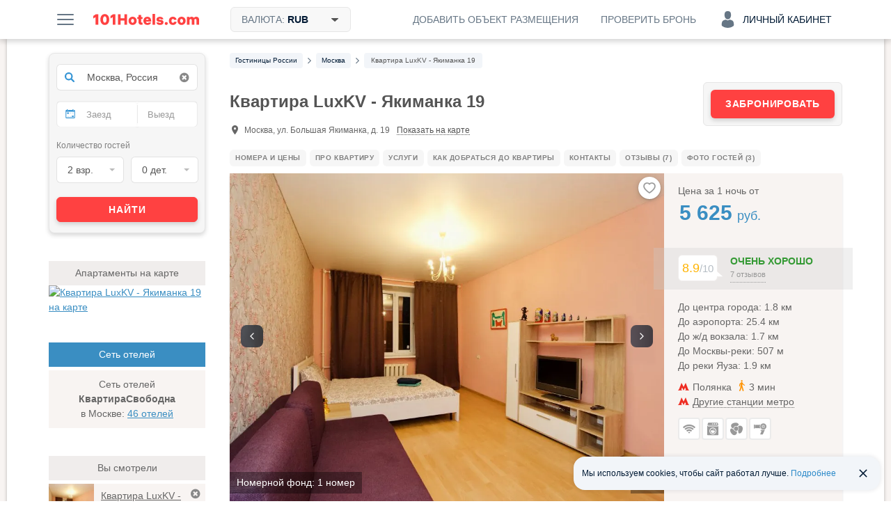

--- FILE ---
content_type: text/html; charset=UTF-8
request_url: https://101hotels.com/main/cities/moskva/apartamenti_kvartirasvobodna_-_bolshaya_yakimanka.html
body_size: 92461
content:
<!DOCTYPE html>
<html lang="ru">
<head>
<title>Апартаменты LuxKV - Якиманка 19, Москва, посуточно цены от 5625 руб.</title>
<meta name="description" content="Квартира «LuxKV - Якиманка 19» расположена в 0,2 км от станции метро «Полянка», рядом с парком искусств «Музеон». Уютная квартира оснащена плазменным телевизором, скоростным Wi-Fi, кондиционером, вместительным гардеробом, стиральной машиной и ванной комнатой с феном и косметическими средствами." />
<meta charset="UTF-8">
<meta http-equiv="X-UA-Compatible" content="IE=edge">
<meta http-equiv='Content-Type' content='text/html; charset=utf-8' />
<meta name="referrer" content="origin-when-cross-origin"/>

<meta property="og:title" content="Квартира LuxKV - Якиманка 19, Москва, у Курского вокзала на 101Hotels.com!" />
<meta property="og:description" content="Квартира «LuxKV - Якиманка 19» расположена в 0,2 км от станции метро «Полянка», рядом с парком искусств «Музеон». Уютная квартира оснащена плазменным телевизором, скоростным Wi-Fi, кондиционером, вместительным гардеробом, стиральной машиной и ванной комнатой с феном и косметическими средствами." />
<meta property="og:image" content="https://s.101hotelscdn.ru/uploads/image/hotel_image/656481/1933481_preview.jpg" />
<meta property="og:url" content="https://101hotels.com/main/cities/moskva/apartamenti_kvartirasvobodna_-_bolshaya_yakimanka.html" />

<meta property="og:site_name" content="101Hotels.com">
<meta property="og:email" content="site@101hotels.com" />
<meta property="og:locale" content="ru_RU" />
<meta property="og:type" content="website" />

<meta name="viewport" content="width=1024"/>
<!--<meta name="apple-mobile-web-app-capable" content="yes"/>-->
<!--<meta name="apple-mobile-web-app-status-bar-style" content="black"/>-->
<meta name='yandex-verification' content='7b316a493c497238' />
<link href="https://s.101hotelscdn.ru" rel="preconnect" crossorigin />
<link rel="icon" href="/images/new_version/icon.svg" type="image/svg+xml">
<link rel="icon" href="/images/new_version/fav-192.png" type="image/png" sizes="192x192">
<link rel="icon" href="/images/new_version/favicon.ico" sizes="any">
<link rel="apple-touch-icon" href="/images/new_version/apple-touch-icon.png" type="image/png">
	<link rel="canonical" href="https://101hotels.com/main/cities/moskva/apartamenti_kvartirasvobodna_-_bolshaya_yakimanka.html"/>
<link rel="alternate" media="only screen and (max-width: 640px)" href="https://m.101hotels.com/main/cities/moskva/apartamenti_kvartirasvobodna_-_bolshaya_yakimanka.html"/>
    <link rel="stylesheet" href="/css/new_version/components/cookie-banner.css?id=2cae2514f03a95a69425ee66cf0bc91d3da5d6c4" type="text/css" />
    <link rel="stylesheet" href="/css/iconmoon/service-icons/style.css?id=5f53be131a05b8fffe70c36d52bd729720bc28ec" type="text/css" />
    <link rel="stylesheet" href="/css/iconmoon/hotel-tour/style.css?id=73a641307a68" type="text/css" />
    <link rel="stylesheet" href="/css/new_version/components/other-variants.css?id=c7ef583d3942e476cc97fbaa2220ff70d68dd9e7" type="text/css" />
    <link rel="stylesheet" href="/css/new_version/components/no-available-info.css?id=e517cd3a4c4dc1a02e89ece05b1c58f607481585" type="text/css" />
    <link rel="stylesheet" href="/css/new_version/components/no-meals-popup.css?id=fd72ccb5c713a569ee0be4062d47cf739c904623" type="text/css" />
    <link rel="stylesheet" href="/css/new_version/components/combo-variants.css?id=fca94eb5cb20359412cc5c9068de61b0cc368622" type="text/css" />
    <link rel="stylesheet" href="/css/new_version/components/hotel-rooms.css?id=f4ae7346271c292f478b1724d09da164f935dd6d" type="text/css" />
    <link rel="stylesheet" href="/css/new_version/components/reviews.css?id=a45dcf459a9c27c3ae4d7411e0a2c3c17db75dde" type="text/css" />
<link href="/css/new_version/vendor.css?id=5f53be131a05b8fffe70c36d52bd729720bc28ec" rel="stylesheet" />
<link href="/css/new_version/variables.css?id=2cae2514f03a95a69425ee66cf0bc91d3da5d6c4" rel="stylesheet">
<link href="/css/new_version/components/default/buttons.css?id=9d8adc52ff4b40f940acda13e5af90c06a0073bc" rel="stylesheet">
<link href="/css/new_version/components/default/buttons-additional.css?id=072b67884b07b6221f74c31b636c92ecbe2d80d7" rel="stylesheet">
<link href="/css/new_version/components/default/labels.css?id=e015cbd8221186abf5056cd9ffae5da9a3b88305" rel="stylesheet">
<link href="/css/new_version/components/default/links.css?id=93b40f1a03a36613d6d74da54c86cd7417751f80" rel="stylesheet">
<link href="/css/new_version/components/qtip.css?id=49da4ef51b81bd5648c87b9d8ba900e0dab95ded" rel="stylesheet">
    <link href="/css/new_version/components/placeholder-preloader.css?id=7e30a225da7980a954ca0c3edaeed5258acad704" rel="stylesheet">
    <link href="/css/new_version/components/old-combo-hotels.css?id=615060a82c885eb5439eb345a64dd7b04e889b87" rel="stylesheet">
    <link href="/css/new_version/components/small-preloader.css?id=fffea506a6afc3cd789166a37a3cd75633168a3b" rel="stylesheet">
<link href="/css/new_version/components/auth-form.css?id=b842dcb257dc62f27e9f86afd93d64f20bd24097" rel="stylesheet">
<link href="/css/new_version/components/unavailable-auth.css?id=fd72ccb5c713a569ee0be4062d47cf739c904623" rel="stylesheet">
<link href="/css/new_version/styles.css?id=e015cbd8221186abf5056cd9ffae5da9a3b88305" rel="stylesheet">
<link href="/css/new_version/splide-default.min.css?id=b36fe02a687f69d9210d3195dcc13d9e6088f36b" rel="stylesheet">
<!--[if IE 8]>
<link href="/css/new_version/IE8.css?id=5f53be131a05b8fffe70c36d52bd729720bc28ec" rel="stylesheet">
<![endif]-->
    <!-- Google Tag Manager -->
    <script>
        window.dataLayer = window.dataLayer || [];
        window.dataLayer.push({
            event: 'content_groups',
             content_group1: "Москва",             content_group2: "Страница гостиницы",             content_group3: "Obj Apartment Russia",                         content_group5: "false",                                });
    </script>
    <script>(function(w,d,s,l,i){w[l]=w[l]||[];w[l].push({'gtm.start':
    new Date().getTime(),event:'gtm.js'});var f=d.getElementsByTagName(s)[0],
    j=d.createElement(s),dl=l!='dataLayer'?'&l='+l:'';j.async=true;j.src=
    'https://www.googletagmanager.com/gtm.js?id='+i+dl;f.parentNode.insertBefore(j,f);
    })(window,document,'script','dataLayer','GTM-KT5JDC55');</script>
    <!-- End Google Tag Manager -->
	<script type="text/javascript" src="https://ajax.googleapis.com/ajax/libs/jquery/1.11.2/jquery.min.js"></script>
	<script type="text/javascript" src="https://ajax.googleapis.com/ajax/libs/jqueryui/1.11.3/jquery-ui.min.js"></script>
	<script type="text/javascript" src="https://ajax.googleapis.com/ajax/libs/jqueryui/1.10.3/i18n/jquery.ui.datepicker-ru.min.js"></script>
	<script type="text/javascript" src="/js/new_version/vendor/jquery-ui.extension.js"></script>
	<script type="text/javascript" src="/js/new_version/jquery.migrate.js"></script>
	<script type="text/javascript" src="/js/new_version/vendor/modernizr.custom.js"></script>
	<script type="text/javascript" src="/js/new_version/vendor/jquery.selectric.js?id=232522399224"></script>
	<script type="text/javascript" src="/js/new_version/vendor/jquery.mCustomScrollbar.min.js"></script>
	<script type="text/javascript" src="/js/jquery.cookie.js"></script>
	<script type="text/javascript" src="/js/new_version/vendor/jquery.storageapi.min.js"></script>
    <script type="text/javascript" src="/js/new_version/vendor/splide.min.js?id=b36fe02a687f69d9210d3195dcc13d9e6088f36b"></script>
	<script type="text/javascript" src="/js/new_version/core-app.js?id=45703c264b031d353b04903a9935b42a35a0615c"></script>
	<script type="text/javascript" src="/js/new_version/scripts.js?id=c0cf74e5c966a6c5003cefe294cf42dff7ce05b1"></script>
	<script type="text/javascript" src="/js/new_version/scrollPagination.101hotels.js"></script>
	<script type="text/javascript" src="/js/new_version/share.101hotels.js?id=ee8cbb184f0f"></script>
	<script type="text/javascript" src="/js/new_version/vendor/hammer.min.js"></script>
	    	
    <script>
        window.recapchaReady = false;
        var ReCaptchaCallbackV3 = function() {
            window.recapchaReady = true;
        };
        window.sitekey = "6LeHG5QeAAAAAFnhySB6rrOMJMuFXeY96tCtM-J5";
        window.captchaType = 'google';
    </script>
        <script src="https://www.google.com/recaptcha/api.js?onload=ReCaptchaCallbackV3&hl=ru&render=explicit" async defer></script>
    <style>.grecaptcha-badge{display:none !important;}</style>
        <script type="text/javascript">
        function defaultImage(img) {
			if (img.src && img.src.indexOf('bstatic') > -1) {
				img.src = '/images/new_version/default-image.jpg';
				var parent = img.closest('a');
				if (parent && parent.getAttribute('href').indexOf('bstatic') > -1) {
					parent.setAttribute('href', '/images/new_version/default-image.jpg');
				}
			}
		}
    </script>
</head>

<body >
		<div id="layout">

        
				<div class="header">
	<div class="header__inner container clearfix">
        <div class="header__button menu-button pull-left js-slide-menu-toggle"></div>

		<a href="/" title="Бесплатное бронирование гостиниц - 101Hotels.com" class="logo pull-left">
                        <img src="/images/new_version/logo.svg" alt="Бесплатное бронирование гостиниц - 101Hotels.com" class="logo__image">
        </a>
                        <div id="currencies_dropdown" class="currencies dropdown pull-left">
            <div class="header__button header__button--filled header__button--bordered currencies__button dropdown__toggle">
                <span class="header__button-text">
                    Валюта: <span class="currencies__current">RUB</span>
                    <svg class="currencies__icon-caret-down" aria-hidden="true" focusable="false"><use xlink:href="/images/new_version/svg-sprite.svg#icon-caret-down"></use></svg>                </span>
            </div>
            <div class="dropdown__menu currencies__list">
                                <ul class="currencies__column unstyled">
                                            <li class="currencies__item">
                            <a href="#" class="currencies__currency text-ellipsis" data-currency-code="ALL">ALL - Лек</a>
                        </li>
                                            <li class="currencies__item">
                            <a href="#" class="currencies__currency text-ellipsis" data-currency-code="BHD">BHD - Бахрейнский динар</a>
                        </li>
                                            <li class="currencies__item">
                            <a href="#" class="currencies__currency text-ellipsis" data-currency-code="AMD">AMD - Армянский драм</a>
                        </li>
                                            <li class="currencies__item">
                            <a href="#" class="currencies__currency text-ellipsis" data-currency-code="KHR">KHR - Риель</a>
                        </li>
                                            <li class="currencies__item">
                            <a href="#" class="currencies__currency text-ellipsis" data-currency-code="CAD">CAD - Канадский доллар</a>
                        </li>
                                            <li class="currencies__item">
                            <a href="#" class="currencies__currency text-ellipsis" data-currency-code="LKR">LKR - Шри-Ланкийская рупия</a>
                        </li>
                                            <li class="currencies__item">
                            <a href="#" class="currencies__currency text-ellipsis" data-currency-code="CNY">CNY - Юань</a>
                        </li>
                                            <li class="currencies__item">
                            <a href="#" class="currencies__currency text-ellipsis" data-currency-code="HRK">HRK - Хорватская куна</a>
                        </li>
                                            <li class="currencies__item">
                            <a href="#" class="currencies__currency text-ellipsis" data-currency-code="CZK">CZK - Чешская крона</a>
                        </li>
                                            <li class="currencies__item">
                            <a href="#" class="currencies__currency text-ellipsis" data-currency-code="DKK">DKK - Датская крона</a>
                        </li>
                                            <li class="currencies__item">
                            <a href="#" class="currencies__currency text-ellipsis" data-currency-code="DOP">DOP - Доминиканское песо</a>
                        </li>
                                            <li class="currencies__item">
                            <a href="#" class="currencies__currency text-ellipsis" data-currency-code="HKD">HKD - Гонконгский доллар</a>
                        </li>
                                            <li class="currencies__item">
                            <a href="#" class="currencies__currency text-ellipsis" data-currency-code="HUF">HUF - Форинт</a>
                        </li>
                                            <li class="currencies__item">
                            <a href="#" class="currencies__currency text-ellipsis" data-currency-code="ISK">ISK - Исландская крона</a>
                        </li>
                                            <li class="currencies__item">
                            <a href="#" class="currencies__currency text-ellipsis" data-currency-code="INR">INR - Индийская рупия</a>
                        </li>
                                            <li class="currencies__item">
                            <a href="#" class="currencies__currency text-ellipsis" data-currency-code="IDR">IDR - Рупия</a>
                        </li>
                                            <li class="currencies__item">
                            <a href="#" class="currencies__currency text-ellipsis" data-currency-code="ILS">ILS - Новый израильский шекель</a>
                        </li>
                                            <li class="currencies__item">
                            <a href="#" class="currencies__currency text-ellipsis" data-currency-code="JMD">JMD - Ямайский доллар</a>
                        </li>
                                            <li class="currencies__item">
                            <a href="#" class="currencies__currency text-ellipsis" data-currency-code="JPY">JPY - Иена</a>
                        </li>
                                            <li class="currencies__item">
                            <a href="#" class="currencies__currency text-ellipsis" data-currency-code="KZT">KZT - Тенге</a>
                        </li>
                                            <li class="currencies__item">
                            <a href="#" class="currencies__currency text-ellipsis" data-currency-code="JOD">JOD - Иорданский динар</a>
                        </li>
                                            <li class="currencies__item">
                            <a href="#" class="currencies__currency text-ellipsis" data-currency-code="KRW">KRW - Вона</a>
                        </li>
                                            <li class="currencies__item">
                            <a href="#" class="currencies__currency text-ellipsis" data-currency-code="KGS">KGS - Сом</a>
                        </li>
                                            <li class="currencies__item">
                            <a href="#" class="currencies__currency text-ellipsis" data-currency-code="MYR">MYR - Малайзийский ринггит</a>
                        </li>
                                            <li class="currencies__item">
                            <a href="#" class="currencies__currency text-ellipsis" data-currency-code="MVR">MVR - Руфия</a>
                        </li>
                                            <li class="currencies__item">
                            <a href="#" class="currencies__currency text-ellipsis" data-currency-code="MUR">MUR - Маврикийская рупия</a>
                        </li>
                                            <li class="currencies__item">
                            <a href="#" class="currencies__currency text-ellipsis" data-currency-code="MXN">MXN - Мексиканское песо</a>
                        </li>
                                            <li class="currencies__item">
                            <a href="#" class="currencies__currency text-ellipsis" data-currency-code="MDL">MDL - Молдавский лей</a>
                        </li>
                                            <li class="currencies__item">
                            <a href="#" class="currencies__currency text-ellipsis" data-currency-code="MAD">MAD - Марокканский дирхам</a>
                        </li>
                                            <li class="currencies__item">
                            <a href="#" class="currencies__currency text-ellipsis" data-currency-code="OMR">OMR - Оманский риал</a>
                        </li>
                                            <li class="currencies__item">
                            <a href="#" class="currencies__currency text-ellipsis" data-currency-code="NOK">NOK - Норвежская крона</a>
                        </li>
                                            <li class="currencies__item">
                            <a href="#" class="currencies__currency text-ellipsis" data-currency-code="PEN">PEN - Новый соль</a>
                        </li>
                                            <li class="currencies__item">
                            <a href="#" class="currencies__currency text-ellipsis" data-currency-code="PHP">PHP - Филиппинское песо</a>
                        </li>
                                            <li class="currencies__item">
                            <a href="#" class="currencies__currency text-ellipsis" data-currency-code="QAR">QAR - Катарский риал</a>
                        </li>
                                            <li class="currencies__item currencies__item--selected">
                            <a href="#" class="currencies__currency text-ellipsis" data-currency-code="RUB">RUB - Российский рубль</a>
                        </li>
                                            <li class="currencies__item">
                            <a href="#" class="currencies__currency text-ellipsis" data-currency-code="SCR">SCR - Сейшельская рупия</a>
                        </li>
                                            <li class="currencies__item">
                            <a href="#" class="currencies__currency text-ellipsis" data-currency-code="SGD">SGD - Сингапурский доллар</a>
                        </li>
                                            <li class="currencies__item">
                            <a href="#" class="currencies__currency text-ellipsis" data-currency-code="VND">VND - Донг</a>
                        </li>
                                            <li class="currencies__item">
                            <a href="#" class="currencies__currency text-ellipsis" data-currency-code="SEK">SEK - Шведская крона</a>
                        </li>
                                            <li class="currencies__item">
                            <a href="#" class="currencies__currency text-ellipsis" data-currency-code="CHF">CHF - Швейцарский франк</a>
                        </li>
                                            <li class="currencies__item">
                            <a href="#" class="currencies__currency text-ellipsis" data-currency-code="THB">THB - Бат</a>
                        </li>
                                            <li class="currencies__item">
                            <a href="#" class="currencies__currency text-ellipsis" data-currency-code="AED">AED - Дирхам (ОАЭ)</a>
                        </li>
                                            <li class="currencies__item">
                            <a href="#" class="currencies__currency text-ellipsis" data-currency-code="TND">TND - Тунисский динар</a>
                        </li>
                                            <li class="currencies__item">
                            <a href="#" class="currencies__currency text-ellipsis" data-currency-code="MKD">MKD - Денар</a>
                        </li>
                                            <li class="currencies__item">
                            <a href="#" class="currencies__currency text-ellipsis" data-currency-code="EGP">EGP - Египетский фунт</a>
                        </li>
                                            <li class="currencies__item">
                            <a href="#" class="currencies__currency text-ellipsis" data-currency-code="TZS">TZS - Танзанийский шиллинг</a>
                        </li>
                                            <li class="currencies__item">
                            <a href="#" class="currencies__currency text-ellipsis" data-currency-code="UZS">UZS - Узбекский сум</a>
                        </li>
                                            <li class="currencies__item">
                            <a href="#" class="currencies__currency text-ellipsis" data-currency-code="RSD">RSD - Сербский динар</a>
                        </li>
                                            <li class="currencies__item">
                            <a href="#" class="currencies__currency text-ellipsis" data-currency-code="AZN">AZN - Азербайджанский манат</a>
                        </li>
                                            <li class="currencies__item">
                            <a href="#" class="currencies__currency text-ellipsis" data-currency-code="RON">RON - Новый румынский лей</a>
                        </li>
                                            <li class="currencies__item">
                            <a href="#" class="currencies__currency text-ellipsis" data-currency-code="TRY">TRY - Турецкая лира</a>
                        </li>
                                            <li class="currencies__item">
                            <a href="#" class="currencies__currency text-ellipsis" data-currency-code="TJS">TJS - Сомони</a>
                        </li>
                                            <li class="currencies__item">
                            <a href="#" class="currencies__currency text-ellipsis" data-currency-code="BAM">BAM - Конвертируемая марка</a>
                        </li>
                                            <li class="currencies__item">
                            <a href="#" class="currencies__currency text-ellipsis" data-currency-code="UAH">UAH - Гривна</a>
                        </li>
                                            <li class="currencies__item">
                            <a href="#" class="currencies__currency text-ellipsis" data-currency-code="GEL">GEL - Лари</a>
                        </li>
                                            <li class="currencies__item">
                            <a href="#" class="currencies__currency text-ellipsis" data-currency-code="PLN">PLN - Злотый</a>
                        </li>
                                            <li class="currencies__item">
                            <a href="#" class="currencies__currency text-ellipsis" data-currency-code="BRL">BRL - Бразильский реал</a>
                        </li>
                                            <li class="currencies__item">
                            <a href="#" class="currencies__currency text-ellipsis" data-currency-code="USD">USD - Доллар США</a>
                        </li>
                                            <li class="currencies__item">
                            <a href="#" class="currencies__currency text-ellipsis" data-currency-code="EUR">EUR - Евро</a>
                        </li>
                                            <li class="currencies__item">
                            <a href="#" class="currencies__currency text-ellipsis" data-currency-code="BYN">BYN - Белорусский рубль</a>
                        </li>
                                    </ul>
            </div>
        </div>
        
        
        
            
            <div class="account dropdown pull-right">
                <div class="header__button header__button--account js-ac-popup-button header__button--account-empty">
                                            <span class="icon-svg account-icon-svg"></span>
                        <span>Личный кабинет</span>
                                    </div>

                            </div>

            <div class="check-reservation-button dropdown pull-right">
                                <div class="header__button dropdown__toggle">
                    <span class="header__button-text">Проверить бронь</span>
                </div>
                                <div class="dropdown__menu dropdown__menu--bottom dropdown__menu--right">
                    <div class="check-reservation">
    <div class="check-reservation__header">Проверка брони</div>
    <form action="https://secure.101hotels.com/booking/information" class="check-reservation__form">
        <fieldset>
            <div class="form-group">
                <label for="number" class="sr-only">Номер брони:</label>
                <input type="text" name="number" class="check-reservation__number form-control required" placeholder="Номер брони">
            </div>
            <div class="form-group">
                <label for="pincode" class="sr-only">ПИН-код:</label>
                <input type="text" name="pincode" class="check-reservation__pincode form-control required" placeholder="ПИН-код" autocomplete="off">
            </div>
        </fieldset>
        <div class="check-reservation__errors"></div>
        <button type="submit" class="button button-primary check-reservation__submit">Проверить бронь</button>
    </form>
</div>                </div>
            </div>
			<a href="https://secure.101hotels.com/join" class="pull-right js-registration-trigger" target="_blank" data-type="Cliсk_button">
                <div class="header__button">
                    <span class="header__button-text">Добавить объект размещения</span>
                </div>
            </a>
        	</div>
</div>

				
        		<div id="main" class="clearfix">
        
			<div id="content">
				<div id="content-inner" class="clearfix">
																	<div id="breadcrumbs"><nav>
    <ul class="breadcrumbs-list" itemscope itemtype="https://schema.org/BreadcrumbList">
                
                                            <li itemprop="itemListElement" itemscope itemtype="https://schema.org/ListItem" class="breadcrumb__item">
                    <a itemprop="item" href="https://101hotels.com/russia"  class="breadcrumb__link">
                        <span itemprop="name" class="breadcrumb__text">
                            <span class="hidden">➤ </span>
                            Гостиницы России                        </span>
                    </a>
                    <meta itemprop="position" content="1" />
                </li>
                                        <li class="breadcrumb__separator"><!--noindex--><i class="fa fa-angle-right"></i><!--/noindex--></li>
                    
                                            <li itemprop="itemListElement" itemscope itemtype="https://schema.org/ListItem" class="breadcrumb__item">
                    <a itemprop="item" href="https://101hotels.com/main/cities/moskva"  class="breadcrumb__link">
                        <span itemprop="name" class="breadcrumb__text">
                            <span class="hidden">➤ </span>
                            <span class='dependency-on-dates'>Москва</span>                        </span>
                    </a>
                    <meta itemprop="position" content="2" />
                </li>
                                        <li class="breadcrumb__separator"><!--noindex--><i class="fa fa-angle-right"></i><!--/noindex--></li>
                    
                                            <li itemprop="itemListElement" itemscope itemtype="https://schema.org/ListItem" class="breadcrumb__item breadcrumb__item_active">
                    <a itemprop="item" href="https://101hotels.com/main/cities/moskva/apartamenti_kvartirasvobodna_-_bolshaya_yakimanka.html#a"  class="breadcrumb__link">
                        <span itemprop="name" class="breadcrumb__text">
                            <span class="hidden">➤ </span>
                            Квартира LuxKV - Якиманка 19                        </span>
                    </a>
                    <meta itemprop="position" content="3" />
                </li>
                                    </ul>
</nav>
</div>
					
                                        

										<script type="text/javascript" src="/js/new_version/hotel/reviews.js?id=034d1ae0d9ee5ffbb372438d27091380bd3995df"></script>
<script type="text/javascript" src="/js/new_version/review/review_like_check.js?id=5f53be131a05b8fffe70c36d52bd729720bc28ec"></script>
<script type="text/javascript" src="/js/new_version/hotel/hotel_view.js?id=034d1ae0d9ee5ffbb372438d27091380bd3995df"></script>
<div itemscope itemtype="https://schema.org/Hotel" id="hotel">
    <div class="js-hotel_name" hidden data-hotel_name="Квартира LuxKV - Якиманка 19"></div>
    <div class="js-city_name" hidden data-city_name="Москва"></div>
    <div class="js-country_name" hidden data-country_name="Россия"></div>
    <input type="hidden" class="is-classified-js" value="1">
    <input type="hidden" class="is-robot-js" value="0" />
        <div class="hotel_header-block"  data-meal_types="{&quot;1&quot;:{&quot;id&quot;:&quot;1&quot;,&quot;name&quot;:&quot;\u0417\u0430\u0432\u0442\u0440\u0430\u043a \u0432\u043a\u043b\u044e\u0447\u0451\u043d&quot;,&quot;description&quot;:&quot;\u0417\u0430\u0432\u0442\u0440\u0430\u043a \u0432\u043a\u043b\u044e\u0447\u0435\u043d&quot;,&quot;language&quot;:&quot;rus&quot;,&quot;category_id&quot;:&quot;1&quot;},&quot;2&quot;:{&quot;id&quot;:&quot;2&quot;,&quot;name&quot;:&quot;\u0412\u043a\u043b\u044e\u0447\u0451\u043d \u0437\u0430\u0432\u0442\u0440\u0430\u043a \u0438 \u0443\u0436\u0438\u043d&quot;,&quot;description&quot;:&quot;\u0412\u043a\u043b\u044e\u0447\u0435\u043d \u0437\u0430\u0432\u0442\u0440\u0430\u043a \u0438 \u0443\u0436\u0438\u043d&quot;,&quot;language&quot;:&quot;rus&quot;,&quot;category_id&quot;:&quot;2&quot;},&quot;3&quot;:{&quot;id&quot;:&quot;3&quot;,&quot;name&quot;:&quot;\u0412\u043a\u043b\u044e\u0447\u0451\u043d \u0437\u0430\u0432\u0442\u0440\u0430\u043a \u0438 \u043e\u0431\u0435\u0434&quot;,&quot;description&quot;:&quot;\u0412\u043a\u043b\u044e\u0447\u0435\u043d \u0437\u0430\u0432\u0442\u0440\u0430\u043a \u0438 \u043e\u0431\u0435\u0434&quot;,&quot;language&quot;:&quot;rus&quot;,&quot;category_id&quot;:&quot;2&quot;},&quot;4&quot;:{&quot;id&quot;:&quot;4&quot;,&quot;name&quot;:&quot;\u0412\u043a\u043b\u044e\u0447\u0451\u043d \u0437\u0430\u0432\u0442\u0440\u0430\u043a, \u043e\u0431\u0435\u0434 \u0438 \u0443\u0436\u0438\u043d&quot;,&quot;description&quot;:&quot;\u0412\u043a\u043b\u044e\u0447\u0435\u043d \u0437\u0430\u0432\u0442\u0440\u0430\u043a, \u043e\u0431\u0435\u0434 \u0438 \u0443\u0436\u0438\u043d&quot;,&quot;language&quot;:&quot;rus&quot;,&quot;category_id&quot;:&quot;3&quot;},&quot;5&quot;:{&quot;id&quot;:&quot;5&quot;,&quot;name&quot;:&quot;\u0412\u0441\u0451 \u0432\u043a\u043b\u044e\u0447\u0435\u043d\u043e&quot;,&quot;description&quot;:&quot;\u0412 \u0441\u0442\u043e\u0438\u043c\u043e\u0441\u0442\u044c \u043d\u043e\u043c\u0435\u0440\u0430 \u043f\u043e\u043b\u043d\u043e\u0441\u0442\u044c\u044e \u0432\u0445\u043e\u0434\u0438\u0442 \u043f\u0438\u0442\u0430\u043d\u0438\u0435, \u0430 \u0442\u0430\u043a\u0436\u0435 \u043d\u0435\u043a\u043e\u0442\u043e\u0440\u044b\u0435 \u043d\u0430\u043f\u0438\u0442\u043a\u0438&quot;,&quot;language&quot;:&quot;rus&quot;,&quot;category_id&quot;:&quot;4&quot;},&quot;6&quot;:{&quot;id&quot;:&quot;6&quot;,&quot;name&quot;:&quot;\u0417\u0430\u0432\u0442\u0440\u0430\u043a \u00ab\u0448\u0432\u0435\u0434\u0441\u043a\u0438\u0439 \u0441\u0442\u043e\u043b\u00bb \u0432\u043a\u043b\u044e\u0447\u0451\u043d&quot;,&quot;description&quot;:&quot;\u0412\u043a\u043b\u044e\u0447\u0435\u043d \u0437\u0430\u0432\u0442\u0440\u0430\u043a \u00ab\u0448\u0432\u0435\u0434\u0441\u043a\u0438\u0439 \u0441\u0442\u043e\u043b\u00bb&quot;,&quot;language&quot;:&quot;rus&quot;,&quot;category_id&quot;:&quot;1&quot;},&quot;7&quot;:{&quot;id&quot;:&quot;7&quot;,&quot;name&quot;:&quot;\u0417\u0430\u0432\u0442\u0440\u0430\u043a \u00ab\u043a\u043e\u043d\u0442\u0438\u043d\u0435\u043d\u0442\u0430\u043b\u044c\u043d\u044b\u0439\u00bb \u0432\u043a\u043b\u044e\u0447\u0451\u043d&quot;,&quot;description&quot;:&quot;\u0412\u043a\u043b\u044e\u0447\u0435\u043d \u043a\u043e\u043d\u0442\u0438\u043d\u0435\u043d\u0442\u0430\u043b\u044c\u043d\u044b\u0439 \u0437\u0430\u0432\u0442\u0440\u0430\u043a&quot;,&quot;language&quot;:&quot;rus&quot;,&quot;category_id&quot;:&quot;1&quot;},&quot;8&quot;:{&quot;id&quot;:&quot;8&quot;,&quot;name&quot;:&quot;\u0412\u043a\u043b\u044e\u0447\u0451\u043d \u043e\u0431\u0435\u0434 \u0438 \u0443\u0436\u0438\u043d&quot;,&quot;description&quot;:&quot;\u0412\u043a\u043b\u044e\u0447\u0435\u043d \u043e\u0431\u0435\u0434 \u0438 \u0443\u0436\u0438\u043d&quot;,&quot;language&quot;:&quot;rus&quot;,&quot;category_id&quot;:&quot;2&quot;},&quot;9&quot;:{&quot;id&quot;:&quot;9&quot;,&quot;name&quot;:&quot;\u0423\u0436\u0438\u043d \u0432\u043a\u043b\u044e\u0447\u0451\u043d&quot;,&quot;description&quot;:&quot;\u0412\u043a\u043b\u044e\u0447\u0435\u043d \u0443\u0436\u0438\u043d&quot;,&quot;language&quot;:&quot;rus&quot;,&quot;category_id&quot;:&quot;2&quot;},&quot;10&quot;:{&quot;id&quot;:&quot;10&quot;,&quot;name&quot;:&quot;\u041e\u0431\u0435\u0434 \u0432\u043a\u043b\u044e\u0447\u0451\u043d&quot;,&quot;description&quot;:&quot;\u0412\u043a\u043b\u044e\u0447\u0435\u043d \u043e\u0431\u0435\u0434&quot;,&quot;language&quot;:&quot;rus&quot;,&quot;category_id&quot;:&quot;2&quot;}}" >
            <div class="hotel_header-block_wrapper">
                <h1 class="hotel__header">Квартира LuxKV - Якиманка 19</h1>
                    <meta itemprop="name" content="Квартира LuxKV - Якиманка 19" />
    <meta itemprop="currenciesAccepted" content="RUB" />
    <div itemprop="geo" itemscope itemtype="https://schema.org/GeoCoordinates">
        <meta itemprop="latitude" content="55.737339" />
        <meta itemprop="longitude" content="37.615587" />
    </div>
    <meta itemprop="priceRange" content="от 5 625 руб. средняя цена за номер, точную стоимость смотрите на сайте по датам" />
    <meta itemprop="image" content="https://s.101hotelscdn.ru/uploads/image/hotel_image/656481/1933481.jpg">

                <div class="hotel-header-label-wrap">
                                    </div>

                                                <div class="hotel_header-contact">
                    <div class="hotel-address" itemprop="address" itemscope itemtype="https://schema.org/PostalAddress">
                        <span class="hotelicon hotelicon-geo"></span>
                        <span class="hotel__address" itemprop="streetAddress">Москва, ул. Большая Якиманка, д. 19</span>
                        <meta itemprop="addressCountry" content="Россия" />
                    </div>
                    <div class="hotel-map_link">
                        <a href="javascript:void(0);" class="hotel-map_link__link on-map js-on-map" data-coords="[55.737339,37.615587]">Показать на карте</a>
                    </div>
                                                        </div>

            </div>
                            <div class="hotel_header-discount discount-panel js-hotel_booking_button_wrapper">
                    <a href="#hotel-rooms-container" class="ui_button ui_button_red ui_button_full js-hotel_booking_button">
                        Забронировать
                    </a>
                    <span class="sold-out-hotel js-sold_out_hotel" style="display: none">Распродано</span>
                </div>
                    </div>

    
	<div class="hotel-page-layout">
                <div class="hotel_quick-links_wrapper">
            <ul class="hotel_quick-links js-scrollable_block">
                                    <li class="hotel_quick-links__item js-quick_link distinct "><a href="#hotel-rooms-container"  data-ioa-anchor="Rooms" class="hotel_quick-links__link" >Номера и цены</a></li>
                                                    <li class="hotel_quick-links__item js-quick_link"><a href="#tab-description"  data-ioa-anchor="Text" class="hotel_quick-links__link">Про Квартиру</a></li>
                                                                    <li class="hotel_quick-links__item js-quick_link distinct "><a href="#services-container"  data-ioa-anchor="Services" class="hotel_quick-links__link">Услуги</a></li>
                                                                                    <li class="hotel_quick-links__item js-quick_link"><a href="#tab-how-to-reach"  data-ioa-anchor="How_to_reach" class="hotel_quick-links__link">Как добраться до Квартиры</a></li>
                                                                    <li class="hotel_quick-links__item js-quick_link distinct"><a href="#hotel-staticmap"  data-ioa-anchor="Contacts" class="hotel_quick-links__link">Контакты</a></li>
                                                                        <li class="hotel_quick-links__item js-quick_link distinct">
                        <a href="#guests-reviews"  data-ioa-anchor="Reviews" class="hotel_quick-links__link">
                            Отзывы (7)                        </a>
                    </li>
                                                    <li class="hotel_quick-links__item js-quick_link distinct">
                        <a href="#guests-reviews"  data-ioa-anchor="Reviews" class="hotel_quick-links__link to-reviews-photos">
                            Фото гостей (3)
                        </a>
                    </li>
                            </ul>
        </div>

        <div class="hotel_quick-links-scrollbar">
            <div class="hotel_quick-links-scrollbar__item js-scrollbar"></div>
        </div>

		<script type="text/javascript" src="/js/new_version/vendor/slick.min.js?id=5f53be131a05b8fffe70c36d52bd729720bc28ec"></script>
<script type="text/javascript">
	/*<![CDATA[*/
	$(document).ready(function(){
		(function() {
			function check_favorite_hotel() {
				if (window.favorites) {
					if (window.favorites.hotelExist(656481)) {
						$('.hotel-favorite').addClass('active').attr('title', 'Удалить из избранного');
					}
				}
				else {
					setTimeout(check_favorite_hotel, 3000);
				}
			}
			check_favorite_hotel();
		})();

	});
	/*]]>*/
</script>
<script type="text/javascript">
	/*<![CDATA[*/
	$(function() {

		var objMap, objMapPromise,
			mapCanvas = $('#hotel-map-container').find('.map-canvas'),
			form_variants = $('.form-available-rooms'),
			form_fields = {
				check_in : form_variants.find('.check-in'),
				check_out : form_variants.find('.check-out'),
				number_adults : form_variants.find('.number-adults'),
				number_children : form_variants.find('.number-children'),
				children_ages : form_variants.find('.child-age'),
				guests_number : form_variants.find('.guests-number')
			};

		let showOnlyMainHotel = true;

		var map_init = (function() {
			var promise;
			return function(opener, container) {
				var searchParams = get_availability_params();

				if (typeof objMap === 'undefined') {
					objMap = new YandexMaps();
					var options = {
					        is_landing_page: 0,
							container: container,
							center: [55.737339,37.615587],
							cities: [+2],
							zoom: 16,
							show_only_available_hotels: !showOnlyMainHotel,
                            show_only_main_hotel: showOnlyMainHotel,
						};
					promise = objMap.init(options);

					promise.done(function() {
						objMap.setPageContext({"name":"\u0410\u043f\u0430\u0440\u0442\u0430\u043c\u0435\u043d\u0442\u044b","url":"apartments","category_id":4,"plural":"\u0410\u043f\u0430\u0440\u0442\u0430\u043c\u0435\u043d\u0442\u044b","numeral":["\u0430\u043f\u0430\u0440\u0442\u0430\u043c\u0435\u043d\u0442\u044b","\u0430\u043f\u0430\u0440\u0442\u0430\u043c\u0435\u043d\u0442\u0430","\u0430\u043f\u0430\u0440\u0442\u0430\u043c\u0435\u043d\u0442\u043e\u0432"],"countries":[1,4,21,26,83,171,202,217,232],"breadcrumb":false,"low":false,"preposition":{"single":"\u0432 \u0430\u043f\u0430\u0440\u0442\u0430\u043c\u0435\u043d\u0442\u0430\u0445","plural":"\u0432 \u0430\u043f\u0430\u0440\u0442\u0430\u043c\u0435\u043d\u0442\u0430\u0445"},"dative":"\u0430\u043f\u0430\u0440\u0442\u0430\u043c\u0435\u043d\u0442\u0430\u043c","cases":{"preposition":{"single":"\u0430\u043f\u0430\u0440\u0442\u0430\u043c\u0435\u043d\u0442\u0430\u0445","plural":"\u0430\u043f\u0430\u0440\u0442\u0430\u043c\u0435\u043d\u0442\u0430\u0445"}},"preps":{"about":"\u043e\u0431"}});
						objMap.setCurrentObject({type: 'hotel', id: 656481});
												objMap.setSearchParams(searchParams, true);
						if (showOnlyMainHotel) {
						    objMap.loadMainHotel();
                        } else {
                            objMap.loadObjects();
                        }
					});
				} else {
					promise.done(function() {
						objMap.setSearchParams(searchParams, true);
						if (searchParams['in'] && searchParams['out']) {
						    if (!showOnlyMainHotel) {
                                $('.map-search-dialog button[type="submit"]').trigger('click');
                                objMap.getHotelAvailability(searchParams);
                            } else {
						        objMap.resetCurrentObjectBalloonLoaded();
                                objMap.setCurrentObject({type: 'hotel', id: 656481});
                                objMap.redraw();
                            }
						}
					});
				}

				promise.done(function() {
					if (opener.hasClass('hotel-metro')) {
						objMap.setActiveNearestSubway(opener.data('id'));
					}
					objMap.draw();
				});

				opener && open_modal_map();

				return promise;
			};
		})();

		var open_modal_map = function() {
			$.magnificPopup.open({
				items: {
					src: '#hotel-map-container'
				},
				callbacks: {
					beforeOpen: function() {},
					open: function() {
						CORE_APP.tweaks.hide_all_tooltips();
						this.contentContainer.css({
							"width": Math.floor($(window).width() - 50),
							"height": Math.floor($(window).height() - 40)
						});
						objMapPromise && objMap instanceof YandexMaps && objMapPromise.done($.proxy(objMap.resizeContainer, objMap));
					},
					close: function() {
						objMapPromise && objMap instanceof YandexMaps && objMapPromise.done($.proxy(function() {
							if (!CORE_APP.utils.is_objects_equals(get_availability_params(), objMap.getSearchParams())) {
								if (set_availability_fields(objMap.getSearchParams())) {
									form_variants.trigger('submit');
								}
							}
						}, objMap));
					}
				}
			}, 0);
		};

		function get_availability_params() {
			var params = {};

			params['in'] = form_fields.check_in.val();
			params['out'] = form_fields.check_out.val();
			if (params['in'] === '') {
			                    params['in'] = getInDateStr();
                params['out'] = getOutDateStr();
            }
			params['adults'] = +form_fields.number_adults.val();
			params['children'] = $.makeArray(form_fields.children_ages.filter(':enabled').map(function(id, el) {
				return +$(el).val();
			}));
			params['destination'] = {id: 2, value: 'Москва, Россия'};
			params['sum'] = parseInt(params['adults'], 10) + params['children'].length;

			return params;
		}

		function getOutDateStr() {
            const date = new Date(new Date().getTime() + 24 * 60 * 60 * 1000);             return dateToDDMMYYYY(date);
        }

		function getInDateStr() {
            const date = new Date();             return dateToDDMMYYYY(date);

        }
        function dateToDDMMYYYY(date, separator) {
		    if (typeof separator === 'undefined'){
                separator = '.';
            }
            const yyyy = date.getFullYear();
            let mm = date.getMonth() + 1;             let dd = date.getDate();

            if (dd < 10) dd = '0' + dd;
            if (mm < 10) mm = '0' + mm;

            return [dd, mm, yyyy].join(separator);
        }

		function set_availability_fields(p) {
			if (!p['in'] || !p['out']) {
				return false;
			}
			var number_children = p['children'].length;
			form_fields.check_in.datepicker( "setDate", $.datepicker.parseDate('dd.mm.yy', p['in']) );
			form_fields.check_out.datepicker( "setDate", $.datepicker.parseDate('dd.mm.yy', p['out']) );
			form_fields.number_adults.prop('selectedIndex', p['adults'] - 1).selectric('refresh');
			form_fields.number_children.prop('selectedIndex', number_children).selectric('refresh');
			if (number_children > 0) {
				form_variants.find('.ages-control').removeClass('hidden');

				form_fields.children_ages.slice(0, number_children)
					.prop('disabled', false)
					.removeClass('hidden');

				for (var i = 0; i < number_children; i++) {
					form_fields.children_ages.eq(i).prop('selectedIndex', p['children'][i]);
				}

				form_fields.children_ages.slice(number_children, form_fields.children_ages.length)
					.addClass('hidden')
					.prop('disabled', true);
			} else {
				form_variants.find('.ages-control').addClass('hidden');
				form_fields.children_ages.addClass('hidden')
					.prop('disabled', true);
			}
			form_fields.children_ages.each(function () {
				var selectric = $(this).data('selectric');
				selectric.refresh();
				if ($(this).is(':enabled')) {
					selectric.init();
				}
			});

			form_fields.guests_number.text(+p['adults'] + number_children);

			var inst, onSelect, dateStr;
			inst = $.datepicker._getInst(form_fields.check_in[0]);
			onSelect = $.datepicker._get(inst, "onSelect");

			if (onSelect) {
				dateStr = $.datepicker._formatDate(inst);
				onSelect.apply((inst.input ? inst.input[0] : null), [dateStr, inst, true]);
			}

			inst = $.datepicker._getInst(form_fields.check_out[0]);
			onSelect = $.datepicker._get(inst, "onSelect");
			if (onSelect) {
				dateStr = $.datepicker._formatDate(inst);
				onSelect.apply((inst.input ? inst.input[0] : null), [dateStr, inst, true]);
			}

			return true;
		}

		$(".js-on-map").on('click', function(e) {
			e.preventDefault();
            CORE_APP.maps_component.utils.load_map_if_necessary(function(){
                objMapPromise = map_init($(this), mapCanvas);
            });
            window.history.pushState({map: true}, null, '');
		});

				var $streetViewContainer = $('.streetview-container'),
			streetViewLazyLoad = false,
			streetViewParameters;

		
		if (streetViewParameters) {
			var $toggleStreetViewButton = $('.toggle-streetview-view');
			$toggleStreetViewButton.one('click', function(e) {
                CORE_APP.maps_component.utils.load_map_if_necessary(function(){
                    (new YandexPanorama()).init({
                        container: $streetViewContainer,
                        point: '55.737339,37.615587',
                        options: $.extend({
                            controls: ['fullscreenControl', 'panoramaName', 'zoomControl']
                        }, streetViewParameters)
                    }).done(function(player) {
                        $toggleStreetViewButton
                            .on('click', function(e) {
                                if ($streetViewContainer.is(':hidden')) {
                                    $streetViewContainer.show(200, function() {
                                        player.fitToViewport();
                                    });
                                    $(this).find('span').text('Панорама');
                                } else {
                                    $streetViewContainer.hide();
                                    $(this).find('span').text('Открыть панораму');
                                }
                            })
                            .trigger('click');
                    }).fail(function() {
                        var $error = $('<div>Рядом с этим объектом пока что нет панорам</div>').css({ "font-size": "20px", color: "#666", "font-weight": "bold", "line-height" : "30px", "padding": "15px 40px", "text-align": "center" });
                        $streetViewContainer.html('').off();
                        $streetViewContainer.siblings().remove();
                        $error.insertAfter($streetViewContainer).fadeOut(3000);

                        var hotel_id = $('.add-to-favorites').eq(0).data('hotel_id');
                        $.post('/hotel/panorama_off/' + hotel_id, function(response) {});
                    });
                });
			});

			if (streetViewLazyLoad) {
				var panoramaScrollHandler = function () {
					var hT = $toggleStreetViewButton.offset().top,
						hH = $toggleStreetViewButton.outerHeight(),
						wH = $(window).height(),
						wS = $(this).scrollTop();
					if (wS > (hT + hH - wH)) {
						$(window).off("scroll", panoramaScrollHandler);
						$toggleStreetViewButton.click();
					}
				};
				$(window).scroll(panoramaScrollHandler);
			}
		}
			});
	/*]]>*/
</script><div class="hotel-meta clearfix">
	<div class="hotel-left-bar">
		<div class="hotel-left-inner">
			<div class="hotel-image-wrap hotel-main-gallery-wrap ">
				<div class="hotel-image">
					                            <div class="img-slide hotel-img-gallery">
                                <div class="img" data-lazy="https://s.101hotelscdn.ru/uploads/image/hotel_image/656481/1933481.jpg" data-image="https://s.101hotelscdn.ru/uploads/image/hotel_image/656481/1933481.jpg"></div>
                                <div class="first-img-wrap">
                                    <img class="img" src="https://s.101hotelscdn.ru/uploads/image/hotel_image/656481/1933481.jpg" data-image="https://s.101hotelscdn.ru/uploads/image/hotel_image/656481/1933481.jpg" alt="Квартира LuxKV - Якиманка 19, Москва">
                                </div>
                            </div>
                                                    							<div class="img-slide">
								<div class="img" data-lazy="https://s.101hotelscdn.ru/uploads/image/hotel_image/656481/1933484.jpg" data-image="https://s.101hotelscdn.ru/uploads/image/hotel_image/656481/1933484.jpg"></div>
							</div>
													<div class="img-slide">
								<div class="img" data-lazy="https://s.101hotelscdn.ru/uploads/image/hotel_image/656481/1933488.jpg" data-image="https://s.101hotelscdn.ru/uploads/image/hotel_image/656481/1933488.jpg"></div>
							</div>
													<div class="img-slide">
								<div class="img" data-lazy="https://s.101hotelscdn.ru/uploads/image/hotel_image/656481/1933474.jpg" data-image="https://s.101hotelscdn.ru/uploads/image/hotel_image/656481/1933474.jpg"></div>
							</div>
													<div class="img-slide">
								<div class="img" data-lazy="https://s.101hotelscdn.ru/uploads/image/hotel_image/656481/1933475.jpg" data-image="https://s.101hotelscdn.ru/uploads/image/hotel_image/656481/1933475.jpg"></div>
							</div>
													<div class="img-slide">
								<div class="img" data-lazy="https://s.101hotelscdn.ru/uploads/image/hotel_image/656481/1933477.jpg" data-image="https://s.101hotelscdn.ru/uploads/image/hotel_image/656481/1933477.jpg"></div>
							</div>
													<div class="img-slide">
								<div class="img" data-lazy="https://s.101hotelscdn.ru/uploads/image/hotel_image/656481/1933470.jpg" data-image="https://s.101hotelscdn.ru/uploads/image/hotel_image/656481/1933470.jpg"></div>
							</div>
													<div class="img-slide">
								<div class="img" data-lazy="https://s.101hotelscdn.ru/uploads/image/hotel_image/656481/1933472.jpg" data-image="https://s.101hotelscdn.ru/uploads/image/hotel_image/656481/1933472.jpg"></div>
							</div>
													<div class="img-slide">
								<div class="img" data-lazy="https://s.101hotelscdn.ru/uploads/image/hotel_image/656481/1933482.jpg" data-image="https://s.101hotelscdn.ru/uploads/image/hotel_image/656481/1933482.jpg"></div>
							</div>
													<div class="img-slide">
								<div class="img" data-lazy="https://s.101hotelscdn.ru/uploads/image/hotel_image/656481/1933485.jpg" data-image="https://s.101hotelscdn.ru/uploads/image/hotel_image/656481/1933485.jpg"></div>
							</div>
													<div class="img-slide">
								<div class="img" data-lazy="https://s.101hotelscdn.ru/uploads/image/hotel_image/656481/1933479.jpg" data-image="https://s.101hotelscdn.ru/uploads/image/hotel_image/656481/1933479.jpg"></div>
							</div>
													<div class="img-slide">
								<div class="img" data-lazy="https://s.101hotelscdn.ru/uploads/image/hotel_image/656481/1933478.jpg" data-image="https://s.101hotelscdn.ru/uploads/image/hotel_image/656481/1933478.jpg"></div>
							</div>
													<div class="img-slide">
								<div class="img" data-lazy="https://s.101hotelscdn.ru/uploads/image/hotel_image/656481/1933480.jpg" data-image="https://s.101hotelscdn.ru/uploads/image/hotel_image/656481/1933480.jpg"></div>
							</div>
													<div class="img-slide">
								<div class="img" data-lazy="https://s.101hotelscdn.ru/uploads/image/hotel_image/656481/1933492.jpg" data-image="https://s.101hotelscdn.ru/uploads/image/hotel_image/656481/1933492.jpg"></div>
							</div>
													<div class="img-slide">
								<div class="img" data-lazy="https://s.101hotelscdn.ru/uploads/image/hotel_image/656481/1933483.jpg" data-image="https://s.101hotelscdn.ru/uploads/image/hotel_image/656481/1933483.jpg"></div>
							</div>
													<div class="img-slide">
								<div class="img" data-lazy="https://s.101hotelscdn.ru/uploads/image/hotel_image/656481/1933486.jpg" data-image="https://s.101hotelscdn.ru/uploads/image/hotel_image/656481/1933486.jpg"></div>
							</div>
													<div class="img-slide">
								<div class="img" data-lazy="https://s.101hotelscdn.ru/uploads/image/hotel_image/656481/1933489.jpg" data-image="https://s.101hotelscdn.ru/uploads/image/hotel_image/656481/1933489.jpg"></div>
							</div>
													<div class="img-slide">
								<div class="img" data-lazy="https://s.101hotelscdn.ru/uploads/image/hotel_image/656481/1933490.jpg" data-image="https://s.101hotelscdn.ru/uploads/image/hotel_image/656481/1933490.jpg"></div>
							</div>
													<div class="img-slide">
								<div class="img" data-lazy="https://s.101hotelscdn.ru/uploads/image/hotel_image/656481/1933491.jpg" data-image="https://s.101hotelscdn.ru/uploads/image/hotel_image/656481/1933491.jpg"></div>
							</div>
													<div class="img-slide">
								<div class="img" data-lazy="https://s.101hotelscdn.ru/uploads/image/hotel_image/656481/1933494.jpg" data-image="https://s.101hotelscdn.ru/uploads/image/hotel_image/656481/1933494.jpg"></div>
							</div>
													<div class="img-slide">
								<div class="img" data-lazy="https://s.101hotelscdn.ru/uploads/image/hotel_image/656481/1933496.jpg" data-image="https://s.101hotelscdn.ru/uploads/image/hotel_image/656481/1933496.jpg"></div>
							</div>
													<div class="img-slide">
								<div class="img" data-lazy="https://s.101hotelscdn.ru/uploads/image/hotel_image/656481/1933497.jpg" data-image="https://s.101hotelscdn.ru/uploads/image/hotel_image/656481/1933497.jpg"></div>
							</div>
													<div class="img-slide">
								<div class="img" data-lazy="https://s.101hotelscdn.ru/uploads/image/hotel_image/656481/1933498.jpg" data-image="https://s.101hotelscdn.ru/uploads/image/hotel_image/656481/1933498.jpg"></div>
							</div>
													<div class="img-slide">
								<div class="img" data-lazy="https://s.101hotelscdn.ru/uploads/image/hotel_image/656481/1933500.jpg" data-image="https://s.101hotelscdn.ru/uploads/image/hotel_image/656481/1933500.jpg"></div>
							</div>
										</div>
                <div class="slick-slides-counter slick-counter-js" data-text=""></div>
                <div class="add-to-favorites-wrap">
                    <div class="add-to-favorites" data-hotel_id="656481" data-city_id="2" data-place="hotel" data-city_name="Москва" data-hotel_name="LuxKV - Якиманка 19" ></div>
                </div>
                                    <div class="hotel-rooms-number">
                                                Номерной фонд: 1 номер                    </div>
                                
                
				<div class="discount-wrap hidden common-discount common-discount-js tooltip" title="Указана максимальная скидка установленная отелем на выбранный вами период. Скидка может отличаться от максимальной для отдельных категорий номеров.">
					<span class="discount-text"></span><span class="discount-value"></span><span class="fa fa-question-circle"></span>				</div>

			</div>
		</div>
	</div>

    	<div class="hotel-right-bar">
		<div class="hotel-right-inner">
			<div class="hotel-price-wrap ">
                				<div class="hotel-price" onclick="document.location = '#hotel-rooms-container';">
					<div class="hotel-price-text">Цена за 1 ночь от</div>
                    					<div class="hotel-price-value">
						<span class="price-value price-highlight rub "
							data-price-currency="RUB"
							data-price-value="5625"
													>
                        5 625</span> <span class="currency">руб.</span>
					</div>
                    <div class="hotel-price-preloader" style="display:none"></div>
				</div>
			</div>


			
<script defer src="/js/new_version/phone.js"></script>            
                        									<a class="rating clearfix" href="/opinions/hotel/moskva/apartamenti_kvartirasvobodna_-_bolshaya_yakimanka.html#reviews-container"  >
				                        					<span class="rating-bubble right">
												<span class="rating-value">8.9<span class="out-of">/10</span></span>
					</span>
					<span class="rating-description-wrap">
						<span class="rating-text-description">Очень хорошо</span>
                        <span class="reviews">
                            							7 отзывов                        </span>
											</span>
									</a>
				        
            
			<div class="hotel-distances-wrap clearfix">
				<div class="hotel-distances">
					<div class="hotel-distance-to-center tooltip" title="Указано прямое расстояние до центра Москвы.&lt;br/&gt;Реальное расстояние в пути может быть больше.">
						До центра города: 1.8 км
					</div>
                    						<div class="hotel-distance-to-airport tooltip" title="Указано прямое расстояние до ближайшего аэропорта (Аэропорт Внуково).&lt;br/&gt;Реальное расстояние в пути может быть больше.">До аэропорта:
                            								25.4 км
                            						</div>
                                        						<div class="hotel-distance-to-railway tooltip" title="Указано прямое расстояние до ближайшего ж/д вокзала (Павелецкий вокзал).&lt;br/&gt;Реальное расстояние в пути может быть больше.">До ж/д вокзала:
                            								1.7 км
                            						</div>
                                                                                                        							<div style="width: 232px;" class="hotel-distance-to tooltip" title="Указано прямое расстояние до Москвы-реки.&lt;br/&gt;Реальное расстояние в пути может быть больше.">
								<span >До&nbsp;Москвы-реки: 507&nbsp;м</span>
							</div>
                                                                        							<div style="width: 232px;" class="hotel-distance-to tooltip" title="Указано прямое расстояние до реки Яуза.&lt;br/&gt;Реальное расстояние в пути может быть больше.">
								<span >До&nbsp;реки Яуза: 1.9&nbsp;км</span>
							</div>
                                                                                        				</div>
			</div>

                    				<div class="hotel-metro-nearest">
                                            						<div class="hotel-metro tooltip" title="Указано прямое расстояние до метро Полянка.&lt;br/&gt;Реальное расстояние в пути может быть больше."><span class="name"><i class="icon-metro"></i>Полянка</span><span class="walk">3 мин</span></div>
                    
                    						<div class="metro-list">
							<span class="open-metro-list metro-list-text"><span class="icon-metro"></span>Другие станции метро</span>
							<div class="metro-list-popover">
								<ul class="unstyled">
                                                                            										<li><span class="name"><span><i class="icon-metro"></i>Октябрьская</span></span><span class="distance">701 м</span><span class="walk">9 мин</span></li>
                                                                                                                    										<li><span class="name"><span><i class="icon-metro"></i>Третьяковская</span></span><span class="distance">721 м</span><span class="walk">9 мин</span></li>
                                                                                                                    										<li><span class="name"><span><i class="icon-metro"></i>Добрынинская</span></span><span class="distance">1.02 км</span><span class="walk">13 мин</span></li>
                                                                                                                    										<li><span class="name"><span><i class="icon-metro"></i>Новокузнецкая</span></span><span class="distance">1.04 км</span><span class="walk">13 мин</span></li>
                                                                                                                    										<li><span class="name"><span><i class="icon-metro"></i>Кропоткинская</span></span><span class="distance">1.23 км</span><span class="walk">15 мин</span></li>
                                        								</ul>
							</div>
						</div>
                    				</div>
        
        
                				<div class="hotel-services ">
					<ul class="services-list services-list-small unstyled clearfix">
                                                    							<li class="tooltip" title="Интернет"><span class="fi fi-wifi"></span></li>
                                                                                							<li class="tooltip" title="Прачечная или Химчистка"><span class="fi fi-washing"></span></li>
                                                                                							<li class="tooltip" title="Кондиционер"><span class="fi fi-fan"></span></li>
                                                                                							<li class="tooltip" title="Фен"><span class="fi fi-hairdryer"></span></li>
                                                    					</ul>
				</div>
        		</div>
	</div>
	<script type="text/javascript">
		if(window.jQuery)
		{
			var sub = $('.hotel-right-inner').outerHeight() - $('.hotel-right-bar').outerHeight();
			if (sub > 0) {
				$('.hotel-left-bar, .hotel-image').height('+=' + sub);
			}
		}
	</script>

	<div class="hotel-gallery ">
		<ul class="unstyled thumbnails clearfix">
                                                    						<li class="item-image">
							<a href="https://s.101hotelscdn.ru/uploads/image/hotel_image/656481/1933481.jpg" title="Апартаменты (КвартираСвободна - Якиманка 19), Квартира LuxKV - Якиманка 19" itemscope="" itemtype="http://schema.org/ImageObject">
                                <img class="hotel-thumb-image" src="https://s.101hotelscdn.ru/uploads/image/hotel_image/656481/1933481_thumb.jpg" onerror="defaultImage(this);"
                                     alt="Апартаменты (КвартираСвободна - Якиманка 19), Квартира LuxKV - Якиманка 19">
                                                                <meta itemprop="name" content="Апартаменты (КвартираСвободна - Якиманка 19), Квартира LuxKV - Якиманка 19">
                                                                <meta itemprop="contentUrl" content="https://s.101hotelscdn.ru/uploads/image/hotel_image/656481/1933481_thumb.jpg">
                                <meta itemprop="creditText" content="101Hotels.com">
							</a>
						</li>
                                                                            						<li class="item-image">
							<a href="https://s.101hotelscdn.ru/uploads/image/hotel_image/656481/1933484.jpg" title="Апартаменты (КвартираСвободна - Якиманка 19), Квартира LuxKV - Якиманка 19" itemscope="" itemtype="http://schema.org/ImageObject">
                                <img class="hotel-thumb-image" src="https://s.101hotelscdn.ru/uploads/image/hotel_image/656481/1933484_thumb.jpg" onerror="defaultImage(this);"
                                     alt="Апартаменты (КвартираСвободна - Якиманка 19), Квартира LuxKV - Якиманка 19">
                                                                <meta itemprop="name" content="Апартаменты (КвартираСвободна - Якиманка 19), Квартира LuxKV - Якиманка 19">
                                                                <meta itemprop="contentUrl" content="https://s.101hotelscdn.ru/uploads/image/hotel_image/656481/1933484_thumb.jpg">
                                <meta itemprop="creditText" content="101Hotels.com">
							</a>
						</li>
                                                                            						<li class="item-image">
							<a href="https://s.101hotelscdn.ru/uploads/image/hotel_image/656481/1933488.jpg" title="Апартаменты (КвартираСвободна - Якиманка 19), Квартира LuxKV - Якиманка 19" itemscope="" itemtype="http://schema.org/ImageObject">
                                <img class="hotel-thumb-image" src="https://s.101hotelscdn.ru/uploads/image/hotel_image/656481/1933488_thumb.jpg" onerror="defaultImage(this);"
                                     alt="Апартаменты (КвартираСвободна - Якиманка 19), Квартира LuxKV - Якиманка 19">
                                                                <meta itemprop="name" content="Апартаменты (КвартираСвободна - Якиманка 19), Квартира LuxKV - Якиманка 19">
                                                                <meta itemprop="contentUrl" content="https://s.101hotelscdn.ru/uploads/image/hotel_image/656481/1933488_thumb.jpg">
                                <meta itemprop="creditText" content="101Hotels.com">
							</a>
						</li>
                                                                            						<li class="item-image">
							<a href="https://s.101hotelscdn.ru/uploads/image/hotel_image/656481/1933474.jpg" title="Апартаменты (КвартираСвободна - Якиманка 19), Квартира LuxKV - Якиманка 19" itemscope="" itemtype="http://schema.org/ImageObject">
                                <img class="hotel-thumb-image" src="https://s.101hotelscdn.ru/uploads/image/hotel_image/656481/1933474_thumb.jpg" onerror="defaultImage(this);"
                                     alt="Апартаменты (КвартираСвободна - Якиманка 19), Квартира LuxKV - Якиманка 19">
                                                                <meta itemprop="name" content="Апартаменты (КвартираСвободна - Якиманка 19), Квартира LuxKV - Якиманка 19">
                                                                <meta itemprop="contentUrl" content="https://s.101hotelscdn.ru/uploads/image/hotel_image/656481/1933474_thumb.jpg">
                                <meta itemprop="creditText" content="101Hotels.com">
							</a>
						</li>
                                                                            						<li class="item-image">
							<a href="https://s.101hotelscdn.ru/uploads/image/hotel_image/656481/1933475.jpg" title="Апартаменты (КвартираСвободна - Якиманка 19), Квартира LuxKV - Якиманка 19" itemscope="" itemtype="http://schema.org/ImageObject">
                                <img class="hotel-thumb-image" src="https://s.101hotelscdn.ru/uploads/image/hotel_image/656481/1933475_thumb.jpg" onerror="defaultImage(this);"
                                     alt="Апартаменты (КвартираСвободна - Якиманка 19), Квартира LuxKV - Якиманка 19">
                                                                <meta itemprop="name" content="Апартаменты (КвартираСвободна - Якиманка 19), Квартира LuxKV - Якиманка 19">
                                                                <meta itemprop="contentUrl" content="https://s.101hotelscdn.ru/uploads/image/hotel_image/656481/1933475_thumb.jpg">
                                <meta itemprop="creditText" content="101Hotels.com">
							</a>
						</li>
                                                                            						<li class="item-image">
							<a href="https://s.101hotelscdn.ru/uploads/image/hotel_image/656481/1933477.jpg" title="Апартаменты (КвартираСвободна - Якиманка 19), Квартира LuxKV - Якиманка 19" itemscope="" itemtype="http://schema.org/ImageObject">
                                <img class="hotel-thumb-image" src="https://s.101hotelscdn.ru/uploads/image/hotel_image/656481/1933477_thumb.jpg" onerror="defaultImage(this);"
                                     alt="Апартаменты (КвартираСвободна - Якиманка 19), Квартира LuxKV - Якиманка 19">
                                                                <meta itemprop="name" content="Апартаменты (КвартираСвободна - Якиманка 19), Квартира LuxKV - Якиманка 19">
                                                                <meta itemprop="contentUrl" content="https://s.101hotelscdn.ru/uploads/image/hotel_image/656481/1933477_thumb.jpg">
                                <meta itemprop="creditText" content="101Hotels.com">
							</a>
						</li>
                                                                            						<li class="item-image">
							<a href="https://s.101hotelscdn.ru/uploads/image/hotel_image/656481/1933470.jpg" title="Апартаменты (КвартираСвободна - Якиманка 19), Квартира LuxKV - Якиманка 19" itemscope="" itemtype="http://schema.org/ImageObject">
                                <img class="hotel-thumb-image" src="https://s.101hotelscdn.ru/uploads/image/hotel_image/656481/1933470_thumb.jpg" onerror="defaultImage(this);"
                                     alt="Апартаменты (КвартираСвободна - Якиманка 19), Квартира LuxKV - Якиманка 19">
                                                                <meta itemprop="name" content="Апартаменты (КвартираСвободна - Якиманка 19), Квартира LuxKV - Якиманка 19">
                                                                <meta itemprop="contentUrl" content="https://s.101hotelscdn.ru/uploads/image/hotel_image/656481/1933470_thumb.jpg">
                                <meta itemprop="creditText" content="101Hotels.com">
							</a>
						</li>
                                                                            						<li class="item-image">
							<a href="https://s.101hotelscdn.ru/uploads/image/hotel_image/656481/1933472.jpg" title="Апартаменты (КвартираСвободна - Якиманка 19), Квартира LuxKV - Якиманка 19" itemscope="" itemtype="http://schema.org/ImageObject">
                                <img class="hotel-thumb-image" src="https://s.101hotelscdn.ru/uploads/image/hotel_image/656481/1933472_thumb.jpg" onerror="defaultImage(this);"
                                     alt="Апартаменты (КвартираСвободна - Якиманка 19), Квартира LuxKV - Якиманка 19">
                                                                <meta itemprop="name" content="Апартаменты (КвартираСвободна - Якиманка 19), Квартира LuxKV - Якиманка 19">
                                                                <meta itemprop="contentUrl" content="https://s.101hotelscdn.ru/uploads/image/hotel_image/656481/1933472_thumb.jpg">
                                <meta itemprop="creditText" content="101Hotels.com">
							</a>
						</li>
                                                                            						<li class="item-image">
							<a href="https://s.101hotelscdn.ru/uploads/image/hotel_image/656481/1933482.jpg" title="Апартаменты (КвартираСвободна - Якиманка 19), Квартира LuxKV - Якиманка 19" itemscope="" itemtype="http://schema.org/ImageObject">
                                <img class="hotel-thumb-image" src="https://s.101hotelscdn.ru/uploads/image/hotel_image/656481/1933482_thumb.jpg" onerror="defaultImage(this);"
                                     alt="Апартаменты (КвартираСвободна - Якиманка 19), Квартира LuxKV - Якиманка 19">
                                                                <meta itemprop="name" content="Апартаменты (КвартираСвободна - Якиманка 19), Квартира LuxKV - Якиманка 19">
                                                                <meta itemprop="contentUrl" content="https://s.101hotelscdn.ru/uploads/image/hotel_image/656481/1933482_thumb.jpg">
                                <meta itemprop="creditText" content="101Hotels.com">
							</a>
						</li>
                                                                            						<li class="item-image">
							<a href="https://s.101hotelscdn.ru/uploads/image/hotel_image/656481/1933485.jpg" title="Апартаменты (КвартираСвободна - Якиманка 19), Квартира LuxKV - Якиманка 19" itemscope="" itemtype="http://schema.org/ImageObject">
                                <img class="hotel-thumb-image" src="https://s.101hotelscdn.ru/uploads/image/hotel_image/656481/1933485_thumb.jpg" onerror="defaultImage(this);"
                                     alt="Апартаменты (КвартираСвободна - Якиманка 19), Квартира LuxKV - Якиманка 19">
                                                                <meta itemprop="name" content="Апартаменты (КвартираСвободна - Якиманка 19), Квартира LuxKV - Якиманка 19">
                                                                <meta itemprop="contentUrl" content="https://s.101hotelscdn.ru/uploads/image/hotel_image/656481/1933485_thumb.jpg">
                                <meta itemprop="creditText" content="101Hotels.com">
							</a>
						</li>
                                                                            						<li class="item-image">
							<a href="https://s.101hotelscdn.ru/uploads/image/hotel_image/656481/1933479.jpg" title="Апартаменты (КвартираСвободна - Якиманка 19), Квартира LuxKV - Якиманка 19" itemscope="" itemtype="http://schema.org/ImageObject">
                                <img class="hotel-thumb-image" src="https://s.101hotelscdn.ru/uploads/image/hotel_image/656481/1933479_thumb.jpg" onerror="defaultImage(this);"
                                     alt="Апартаменты (КвартираСвободна - Якиманка 19), Квартира LuxKV - Якиманка 19">
                                                                <meta itemprop="name" content="Апартаменты (КвартираСвободна - Якиманка 19), Квартира LuxKV - Якиманка 19">
                                                                <meta itemprop="contentUrl" content="https://s.101hotelscdn.ru/uploads/image/hotel_image/656481/1933479_thumb.jpg">
                                <meta itemprop="creditText" content="101Hotels.com">
							</a>
						</li>
                                                                            						<li class="item-image">
							<a href="https://s.101hotelscdn.ru/uploads/image/hotel_image/656481/1933478.jpg" title="Апартаменты (КвартираСвободна - Якиманка 19), Квартира LuxKV - Якиманка 19" itemscope="" itemtype="http://schema.org/ImageObject">
                                <img class="hotel-thumb-image" src="https://s.101hotelscdn.ru/uploads/image/hotel_image/656481/1933478_thumb.jpg" onerror="defaultImage(this);"
                                     alt="Апартаменты (КвартираСвободна - Якиманка 19), Квартира LuxKV - Якиманка 19">
                                                                <meta itemprop="name" content="Апартаменты (КвартираСвободна - Якиманка 19), Квартира LuxKV - Якиманка 19">
                                                                <meta itemprop="contentUrl" content="https://s.101hotelscdn.ru/uploads/image/hotel_image/656481/1933478_thumb.jpg">
                                <meta itemprop="creditText" content="101Hotels.com">
							</a>
						</li>
                                                                            						<li class="item-image">
							<a href="https://s.101hotelscdn.ru/uploads/image/hotel_image/656481/1933480.jpg" title="Апартаменты (КвартираСвободна - Якиманка 19), Квартира LuxKV - Якиманка 19" itemscope="" itemtype="http://schema.org/ImageObject">
                                <img class="hotel-thumb-image" src="https://s.101hotelscdn.ru/uploads/image/hotel_image/656481/1933480_thumb.jpg" onerror="defaultImage(this);"
                                     alt="Апартаменты (КвартираСвободна - Якиманка 19), Квартира LuxKV - Якиманка 19">
                                                                <meta itemprop="name" content="Апартаменты (КвартираСвободна - Якиманка 19), Квартира LuxKV - Якиманка 19">
                                                                <meta itemprop="contentUrl" content="https://s.101hotelscdn.ru/uploads/image/hotel_image/656481/1933480_thumb.jpg">
                                <meta itemprop="creditText" content="101Hotels.com">
							</a>
						</li>
                                                                            						<li class="item-image">
							<a href="https://s.101hotelscdn.ru/uploads/image/hotel_image/656481/1933492.jpg" title="Апартаменты (КвартираСвободна - Якиманка 19), Квартира LuxKV - Якиманка 19" itemscope="" itemtype="http://schema.org/ImageObject">
                                <img class="hotel-thumb-image" src="https://s.101hotelscdn.ru/uploads/image/hotel_image/656481/1933492_thumb.jpg" onerror="defaultImage(this);"
                                     alt="Апартаменты (КвартираСвободна - Якиманка 19), Квартира LuxKV - Якиманка 19">
                                                                <meta itemprop="name" content="Апартаменты (КвартираСвободна - Якиманка 19), Квартира LuxKV - Якиманка 19">
                                                                <meta itemprop="contentUrl" content="https://s.101hotelscdn.ru/uploads/image/hotel_image/656481/1933492_thumb.jpg">
                                <meta itemprop="creditText" content="101Hotels.com">
							</a>
						</li>
                                                                            						<li class="item-image">
							<a href="https://s.101hotelscdn.ru/uploads/image/hotel_image/656481/1933483.jpg" title="" itemscope="" itemtype="http://schema.org/ImageObject">
                                <img class="hotel-thumb-image" src="https://s.101hotelscdn.ru/uploads/image/hotel_image/656481/1933483_thumb.jpg" onerror="defaultImage(this);"
                                     >
                                                                <meta itemprop="contentUrl" content="https://s.101hotelscdn.ru/uploads/image/hotel_image/656481/1933483_thumb.jpg">
                                <meta itemprop="creditText" content="101Hotels.com">
							</a>
						</li>
                                                                            						<li class="item-image">
							<a href="https://s.101hotelscdn.ru/uploads/image/hotel_image/656481/1933486.jpg" title="" itemscope="" itemtype="http://schema.org/ImageObject">
                                <img class="hotel-thumb-image" src="https://s.101hotelscdn.ru/uploads/image/hotel_image/656481/1933486_thumb.jpg" onerror="defaultImage(this);"
                                     >
                                                                <meta itemprop="contentUrl" content="https://s.101hotelscdn.ru/uploads/image/hotel_image/656481/1933486_thumb.jpg">
                                <meta itemprop="creditText" content="101Hotels.com">
							</a>
						</li>
                                                                            						<li class="item-image">
							<a href="https://s.101hotelscdn.ru/uploads/image/hotel_image/656481/1933489.jpg" title="" itemscope="" itemtype="http://schema.org/ImageObject">
                                <img class="hotel-thumb-image" src="https://s.101hotelscdn.ru/uploads/image/hotel_image/656481/1933489_thumb.jpg" onerror="defaultImage(this);"
                                     >
                                                                <meta itemprop="contentUrl" content="https://s.101hotelscdn.ru/uploads/image/hotel_image/656481/1933489_thumb.jpg">
                                <meta itemprop="creditText" content="101Hotels.com">
							</a>
						</li>
                                                                            						<li class="item-image">
							<a href="https://s.101hotelscdn.ru/uploads/image/hotel_image/656481/1933490.jpg" title="" itemscope="" itemtype="http://schema.org/ImageObject">
                                <img class="hotel-thumb-image" src="https://s.101hotelscdn.ru/uploads/image/hotel_image/656481/1933490_thumb.jpg" onerror="defaultImage(this);"
                                     >
                                                                <meta itemprop="contentUrl" content="https://s.101hotelscdn.ru/uploads/image/hotel_image/656481/1933490_thumb.jpg">
                                <meta itemprop="creditText" content="101Hotels.com">
							</a>
						</li>
                                                                            						<li class="item-image">
							<a href="https://s.101hotelscdn.ru/uploads/image/hotel_image/656481/1933491.jpg" title="Апартаменты (КвартираСвободна - Якиманка 19), Квартира LuxKV - Якиманка 19" itemscope="" itemtype="http://schema.org/ImageObject">
                                <img class="hotel-thumb-image" src="https://s.101hotelscdn.ru/uploads/image/hotel_image/656481/1933491_thumb.jpg" onerror="defaultImage(this);"
                                     alt="Апартаменты (КвартираСвободна - Якиманка 19), Квартира LuxKV - Якиманка 19">
                                                                <meta itemprop="name" content="Апартаменты (КвартираСвободна - Якиманка 19), Квартира LuxKV - Якиманка 19">
                                                                <meta itemprop="contentUrl" content="https://s.101hotelscdn.ru/uploads/image/hotel_image/656481/1933491_thumb.jpg">
                                <meta itemprop="creditText" content="101Hotels.com">
							</a>
						</li>
                                                                            						<li class="item-image">
							<a href="https://s.101hotelscdn.ru/uploads/image/hotel_image/656481/1933494.jpg" title="" itemscope="" itemtype="http://schema.org/ImageObject">
                                <img class="hotel-thumb-image" src="https://s.101hotelscdn.ru/uploads/image/hotel_image/656481/1933494_thumb.jpg" onerror="defaultImage(this);"
                                     >
                                                                <meta itemprop="contentUrl" content="https://s.101hotelscdn.ru/uploads/image/hotel_image/656481/1933494_thumb.jpg">
                                <meta itemprop="creditText" content="101Hotels.com">
							</a>
						</li>
                                                                            						<li class="item-image">
							<a href="https://s.101hotelscdn.ru/uploads/image/hotel_image/656481/1933496.jpg" title="Апартаменты (КвартираСвободна - Якиманка 19), Квартира LuxKV - Якиманка 19" itemscope="" itemtype="http://schema.org/ImageObject">
                                <img class="hotel-thumb-image" src="https://s.101hotelscdn.ru/uploads/image/hotel_image/656481/1933496_thumb.jpg" onerror="defaultImage(this);"
                                     alt="Апартаменты (КвартираСвободна - Якиманка 19), Квартира LuxKV - Якиманка 19">
                                                                <meta itemprop="name" content="Апартаменты (КвартираСвободна - Якиманка 19), Квартира LuxKV - Якиманка 19">
                                                                <meta itemprop="contentUrl" content="https://s.101hotelscdn.ru/uploads/image/hotel_image/656481/1933496_thumb.jpg">
                                <meta itemprop="creditText" content="101Hotels.com">
							</a>
						</li>
                                                                            						<li class="item-image">
							<a href="https://s.101hotelscdn.ru/uploads/image/hotel_image/656481/1933497.jpg" title="Апартаменты (КвартираСвободна - Якиманка 19), Квартира LuxKV - Якиманка 19" itemscope="" itemtype="http://schema.org/ImageObject">
                                <img class="hotel-thumb-image" src="https://s.101hotelscdn.ru/uploads/image/hotel_image/656481/1933497_thumb.jpg" onerror="defaultImage(this);"
                                     alt="Апартаменты (КвартираСвободна - Якиманка 19), Квартира LuxKV - Якиманка 19">
                                                                <meta itemprop="name" content="Апартаменты (КвартираСвободна - Якиманка 19), Квартира LuxKV - Якиманка 19">
                                                                <meta itemprop="contentUrl" content="https://s.101hotelscdn.ru/uploads/image/hotel_image/656481/1933497_thumb.jpg">
                                <meta itemprop="creditText" content="101Hotels.com">
							</a>
						</li>
                                                                            						<li class="item-image">
							<a href="https://s.101hotelscdn.ru/uploads/image/hotel_image/656481/1933498.jpg" title="" itemscope="" itemtype="http://schema.org/ImageObject">
                                <img class="hotel-thumb-image" src="https://s.101hotelscdn.ru/uploads/image/hotel_image/656481/1933498_thumb.jpg" onerror="defaultImage(this);"
                                     >
                                                                <meta itemprop="contentUrl" content="https://s.101hotelscdn.ru/uploads/image/hotel_image/656481/1933498_thumb.jpg">
                                <meta itemprop="creditText" content="101Hotels.com">
							</a>
						</li>
                                                                            						<li class="item-image">
							<a href="https://s.101hotelscdn.ru/uploads/image/hotel_image/656481/1933500.jpg" title="Апартаменты (КвартираСвободна - Якиманка 19), Квартира LuxKV - Якиманка 19" itemscope="" itemtype="http://schema.org/ImageObject">
                                <img class="hotel-thumb-image" src="https://s.101hotelscdn.ru/uploads/image/hotel_image/656481/1933500_thumb.jpg" onerror="defaultImage(this);"
                                     alt="Апартаменты (КвартираСвободна - Якиманка 19), Квартира LuxKV - Якиманка 19">
                                                                <meta itemprop="name" content="Апартаменты (КвартираСвободна - Якиманка 19), Квартира LuxKV - Якиманка 19">
                                                                <meta itemprop="contentUrl" content="https://s.101hotelscdn.ru/uploads/image/hotel_image/656481/1933500_thumb.jpg">
                                <meta itemprop="creditText" content="101Hotels.com">
							</a>
						</li>
                                                                                		</ul>
	</div>
</div>


<div style="display: none;">
	<div id="hotel-map-container" class="live-map-popup">
		<div class="map-layout">
			<div class="map-overlay-panels top-left">
				<div class="map-overlay-panel map-legend" style="display: none">
					<div class="map-legend-title"><span class="roll-list"><i class="fa fa-angle-down"></i><span class="roll">свернуть</span></span>Типы объектов</div>
					<form>
						<div class="checkbox c-checkbox">
							<label><input class="objects_map" type="checkbox" value="current_hotel" checked="checked"><span class="c-checkbox-element fa fa-check"></span> <span class="marker marker-current-hotel"></span>Текущий объект</label>
						</div><!--
						--><div class="checkbox c-checkbox">
                            <label>
                                <input class="objects_map" type="checkbox" value="hotel" checked="checked">
                                <span class="c-checkbox-element fa fa-check"></span>
                                <span class="map-marker"><svg><use href="/images/adaptive/svg/map-marker/default.svg#pri"></use></svg></span>Отели
                            </label>						</div><!--
												--><div class="checkbox c-checkbox">
							<label><input class="objects_map" type="checkbox" value="metro"><span class="c-checkbox-element fa fa-check"></span> <span class="marker marker-subway"></span>Метро</label>
						</div><!--
																		--><div class="checkbox c-checkbox">
							<label><input class="objects_map" type="checkbox" value="railway"><span class="c-checkbox-element fa fa-check"></span> <span class="marker marker-train"></span>Ж/д вокзалы</label>
						</div><!--
																		--><div class="checkbox c-checkbox">
							<label><input class="objects_map" type="checkbox" value="bus"><span class="c-checkbox-element fa fa-check"></span> <span class="marker marker-bus"></span>Автовокзалы</label>
						</div><!--
																		--><div class="checkbox c-checkbox">
							<label><input class="objects_map" type="checkbox" value="airports"><span class="c-checkbox-element fa fa-check"></span> <span class="marker marker-plane"></span>Аэропорты</label>
						</div><!--
												--><div class="checkbox c-checkbox">
							<label><input class="objects_map" type="checkbox" value="points"><span class="c-checkbox-element fa fa-check"></span> <span class="marker marker-sights"></span>Достопримечательности</label>
						</div>
                                                                        							<div class="checkbox c-checkbox">
								<label><input class="objects_map" type="checkbox" value="ski_trail"><span class="c-checkbox-element fa fa-check"></span> <span class="marker marker-ski-trail"></span>Горнолыжные трассы</label>
							</div>
                                                							<div class="checkbox c-checkbox">
								<label><input class="objects_map" type="checkbox" value="beaches"><span class="c-checkbox-element fa fa-check"></span> <span class="marker marker-beach"></span>Пляжи</label>
							</div>
                        					</form>
				</div>
			</div>

			<div class="map-search-front hidden">
				<div class="map-search-dialog search-form-dialog" data-title="Москва, Россия"></div>
			</div>

			<div class="map-canvas" data-hotel-id="656481" data-city-id="2" data-country-id="171" data-country-url="russia" data-coords="[55.737339,37.615587]"></div>
		</div>
	</div>
</div>

		<input type="hidden" id="object_id" value="656481" />
		<input type="hidden" id="object_type" value="hotel" />
		<input type="hidden" id="context_url" value="apartments" />
	</div>

            <div class="hotel-description tabs-wrap">
                <div class="description-tabs tabs">
            <div class="tab active" id="tab-description"><a href="#description" class="tab-title"><span class="fa fa-file-text-o"></span>Про Квартиру</a></div>
            
            
            
            
                            <div class="tab" id="tab-how-to-reach"><a href="#how-to-reach" class="tab-title"><span class="fa fa fa-bus"></span>Как добраться до Квартиры</a></div>
                            
        </div>
        <div class="description-tabs-content tabs-content">
            
            <a name="tab-description"></a><h2 class="hidden">Описание</h2>
<div id="description" class="tab-pane clearfix active in">
            <div class="hotel-highlights-wrapper ">
            <div class="hotel-highlights">
                <div class="hotel-highlights-header">
                    Апартаменты предлагают гостям:                 </div>
                                                                        <div class="hotel-highlight-section">
                        <div class="hotel-highlight-content">
                            <p class="hotel-highlight-item-header">
                                <span class="fa fa-map-marker hotel-highlight-icon"></span>
                                <span>Размещение в самом центре</span>
                            </p>
                        </div>
                                            </div>
                                                        <div class="hotel-highlight-section">
                        <div class="hotel-highlight-content">
                            <p class="hotel-highlight-item-header">
                                <span class="fa fa-subway hotel-highlight-icon"></span>
                                <span>От метро Полянка 3&nbsp;мин пешком</span>
                            </p>
                        </div>
                                            </div>
                                                        <div class="hotel-highlight-section">
                        <div class="hotel-highlight-content">
                            <p class="hotel-highlight-item-header">
                                <span class="fa fa-check hotel-highlight-icon"></span>
                                <span>Рядом с отелем есть:<br/><a class="popupFacility" href="/recreation/russia/moskva/points/gallery/krokin">Крокин Галерея</a></span>
                            </p>
                        </div>
                                            </div>
                                                        <div class="hotel-highlight-section">
                        <div class="hotel-highlight-content">
                            <p class="hotel-highlight-item-header">
                                <span class="fa fa-check-circle hotel-highlight-icon"></span>
                                <span>Бронирование напрямую</span>
                            </p>
                        </div>
                                                    <div class="hotel-highlight-content">
                                <p class="hotel-highlight-item">с моментальным подтверждением</p>
                            </div>
                                            </div>
                            </div>
        </div>
    
    <div style="margin-right: 285px;" >
                    <p>Квартира «LuxKV - Якиманка 19» расположена в 0,2 км от станции метро «Полянка», рядом с парком искусств «Музеон».</p>            <p>Уютная квартира оснащена плазменным телевизором, скоростным Wi-Fi, кондиционером, вместительным гардеробом, стиральной машиной и ванной комнатой с феном и косметическими средствами.</p>            <p>На кухне установлена бытовая техника, в том числе микроволновая печь и холодильник, а также имеется набор посуды и удобный обеденный стол. В окрестностях разнообразный выбор ресторанов и кафе.</p>                        <p>Отдыхающие могут посетить торговый центр «Гименей» - 0,1 км, Якиманский сквер - 0,2 км, Третьяковскую галерею - 0,7 км, «Парк им. М. Горького» - 1,3 км, Музей «Гараж» - 1,4 км. Расстояние до Павелецкого» железнодорожного вокзала - 1,7 км, до аэропорта Внуково - 25,4 км.</p>                                    <p class="h101-recommended bold">
                <span class="icon fa fa-lightbulb-o"></span><span>Мы рекомендуем! Это один из самых популярных вариантов среди гостей в Москве</span>
            </p>
        
            </div>
</div>
            
            
            
            
                            <div id="how-to-reach" class="tab-pane">
    <h4 class="hidden-title">Способы проезда до апартаментов</h4>
    <ul class="how-to-reach unstyled">
                            <li>
                <div class="how-to-reach-icon"><div class="fa fa-train"></div></div><div>Проезд от ж/д вокзала до апартаментов:</div>
                <p>от Павелецкого ж/д пройти 0,4 км, далее автобус №с920 до ост. «Метро Полянка», пешком 0,3 км.</p>            </li>
                            <li>
                <div class="how-to-reach-icon"><div class="fa fa-plane"></div></div><div>Проезд от аэропорта до апартаментов:</div>
                <p>от Внуково пройти 0,3 км, далее аэроэкспресс до ст. «Москва (Киевский вокзал)», пройти 0,3 км и на метро от ст. «Киевская» до ст. «Октябрьская», перейти на ст. «Октябрьская», пешком 0,9 км.</p>            </li>
                            <li>
                <div class="how-to-reach-icon"><div class="fa fa-taxi"></div></div><div>Другие способы проезда до апартаментов:</div>
                <p>такси.</p>            </li>
                    </ul>
</div>
                            
            <script type="text/javascript">
                $('.tab-pane').find('.hidden-title').hide();
            </script>
        </div>
    </div>

            <div id="services-container" class="services-container">
        <a name="services-container"></a>
        <h2 class="header-arrow-bottom">
            Услуги в квартире LuxKV - Якиманка 19        </h2>
        <div class="services-content hotel-services-js with-popular services-short ">
                            <div class="popular-services">
                                            <div class="popular_service" itemprop="amenityFeature" itemscope itemtype="https://schema.org/LocationFeatureSpecification">
                            <span class="popular-service-icon servicon servicon-wifi"></span>
                            <span itemprop="name" class="popular-service-name">Wi-Fi</span>
                            <meta itemprop="value" content="True" />
                        </div>
                                            <div class="popular_service" itemprop="amenityFeature" itemscope itemtype="https://schema.org/LocationFeatureSpecification">
                            <span class="popular-service-icon servicon servicon-fridge"></span>
                            <span itemprop="name" class="popular-service-name">Холодильник</span>
                            <meta itemprop="value" content="True" />
                        </div>
                                            <div class="popular_service" itemprop="amenityFeature" itemscope itemtype="https://schema.org/LocationFeatureSpecification">
                            <span class="popular-service-icon servicon servicon-tv"></span>
                            <span itemprop="name" class="popular-service-name">ЖК-телевизор</span>
                            <meta itemprop="value" content="True" />
                        </div>
                                            <div class="popular_service" itemprop="amenityFeature" itemscope itemtype="https://schema.org/LocationFeatureSpecification">
                            <span class="popular-service-icon servicon servicon-nosound"></span>
                            <span itemprop="name" class="popular-service-name">Звукоизолированные номера</span>
                            <meta itemprop="value" content="True" />
                        </div>
                                            <div class="popular_service" itemprop="amenityFeature" itemscope itemtype="https://schema.org/LocationFeatureSpecification">
                            <span class="popular-service-icon servicon servicon-air"></span>
                            <span itemprop="name" class="popular-service-name">Кондиционер</span>
                            <meta itemprop="value" content="True" />
                        </div>
                                            <div class="popular_service" itemprop="amenityFeature" itemscope itemtype="https://schema.org/LocationFeatureSpecification">
                            <span class="popular-service-icon servicon servicon-balcony"></span>
                            <span itemprop="name" class="popular-service-name">Балкон</span>
                            <meta itemprop="value" content="True" />
                        </div>
                                            <div class="popular_service" itemprop="amenityFeature" itemscope itemtype="https://schema.org/LocationFeatureSpecification">
                            <span class="popular-service-icon servicon servicon-microwave"></span>
                            <span itemprop="name" class="popular-service-name">Микроволновая печь</span>
                            <meta itemprop="value" content="True" />
                        </div>
                                            <div class="popular_service" itemprop="amenityFeature" itemscope itemtype="https://schema.org/LocationFeatureSpecification">
                            <span class="popular-service-icon servicon servicon-hair-dryer"></span>
                            <span itemprop="name" class="popular-service-name">Фен</span>
                            <meta itemprop="value" content="True" />
                        </div>
                                            <div class="popular_service" itemprop="amenityFeature" itemscope itemtype="https://schema.org/LocationFeatureSpecification">
                            <span class="popular-service-icon servicon servicon-kettle"></span>
                            <span itemprop="name" class="popular-service-name">Электрический чайник</span>
                            <meta itemprop="value" content="True" />
                        </div>
                                            <div class="popular_service" itemprop="amenityFeature" itemscope itemtype="https://schema.org/LocationFeatureSpecification">
                            <span class="popular-service-icon servicon servicon-washing-machine"></span>
                            <span itemprop="name" class="popular-service-name">Стиральная машина</span>
                            <meta itemprop="value" content="True" />
                        </div>
                                    </div>
                <div class="services-toggle services-toggle-js">
                    <span class="services-hide">
                        <span class="services-toggle-txt">Скрыть все услуги</span>
                        <span class="fa fa-angle-down"></span>
                    </span>
                    <span class="services-show">
                        <span class="services-toggle-txt">Показать все услуги</span>
                        <span class="fa fa-angle-down"></span>
                    </span>
                </div>
            
            <div class="services-block">
                                                                                                                                                                                                                                                                                    <div class="service-category">
                            <div class="inner">
                                <div class="service-category-title"><span class="service-category-icon fi fi-children"></span>Детям</div>
                                <ul class="service-category-list unstyled">
                                                                                                                                                                                                                                                                                                                                                                                                                                                                                                                                                                                                                                                                                                                                                                                                                                                                                                                                                                                                                                                                                                                                                                                                                                                                                                                                                                                                                                                                                                                                                                                                                                                                                                                                                                                                                                                                                                                                                                                                                                                                                                                                                                                                                                                                                                                                                                                                                                                                                                                                                                                                                                                                                                    <li>
                                                
                                                <span class="service-item-sign"></span>
                                                <span class="service-item-content">
                                                <span class="service-item-name">
                                                    Детская кроватка                                                </span>
                                                    <span class="service-labels-wrap">
                                                                                                                                                                            <span class="custom-label custom-label_small custom-label_blue custom-label_backdrop"><span>+<span class="price-value" data-price-value="1000" data-price-currency="RUB">1 000</span><span class="currency"> руб.</span>, оплата на месте</span></span>
                                                                                                                                                                                                                            </span>
                                                </span>

                                                                                            </li>
                                                                                                            </ul>
                            </div>
                        </div>
                                                                                                                                                        <div class="service-category">
                            <div class="inner">
                                <div class="service-category-title"><span class="service-category-icon servicon servicon-wifi"></span>Интернет</div>
                                <ul class="service-category-list unstyled">
                                                                                                                                                                                                                                                <li>
                                                
                                                <span class="service-item-sign"></span>
                                                <span class="service-item-content">
                                                <span class="service-item-name">
                                                    Wi-Fi                                                </span>
                                                    <span class="service-labels-wrap">
                                                                                                                                                                                                                                                                                    </span>
                                                </span>

                                                                                            </li>
                                                                                                                                                                                                                                                                                                                                                                    <li>
                                                
                                                <span class="service-item-sign"></span>
                                                <span class="service-item-content">
                                                <span class="service-item-name">
                                                    Доступ в Интернет                                                </span>
                                                    <span class="service-labels-wrap">
                                                                                                                                                                                                                                                                                    </span>
                                                </span>

                                                                                            </li>
                                                                                                            </ul>
                            </div>
                        </div>
                                                                                                                    <div class="service-category">
                            <div class="inner">
                                <div class="service-category-title"><span class="service-category-icon fa fa-cutlery"></span>Кухня</div>
                                <ul class="service-category-list unstyled">
                                                                                                                                                                    <li>
                                                
                                                <span class="service-item-sign"></span>
                                                <span class="service-item-content">
                                                <span class="service-item-name">
                                                    Обеденный стол                                                </span>
                                                    <span class="service-labels-wrap">
                                                                                                                                                                                                                                                                                    </span>
                                                </span>

                                                                                            </li>
                                                                                                                                                                                                            <li>
                                                
                                                <span class="service-item-sign"></span>
                                                <span class="service-item-content">
                                                <span class="service-item-name">
                                                    Возможность самостоятельного приготовления пищи                                                </span>
                                                    <span class="service-labels-wrap">
                                                                                                                                                                                                                                                                                    </span>
                                                </span>

                                                                                            </li>
                                                                                                                                                                                                            <li>
                                                
                                                <span class="service-item-sign"></span>
                                                <span class="service-item-content">
                                                <span class="service-item-name">
                                                    Чайный набор                                                </span>
                                                    <span class="service-labels-wrap">
                                                                                                                                                                                                                                                                                    </span>
                                                </span>

                                                                                            </li>
                                                                                                                                                                                                                                                                                                                                                                                                                                                <li>
                                                
                                                <span class="service-item-sign"></span>
                                                <span class="service-item-content">
                                                <span class="service-item-name">
                                                    Электрический чайник                                                </span>
                                                    <span class="service-labels-wrap">
                                                                                                                                                                                                                                                                                    </span>
                                                </span>

                                                                                            </li>
                                                                                                                                                                                                            <li>
                                                
                                                <span class="service-item-sign"></span>
                                                <span class="service-item-content">
                                                <span class="service-item-name">
                                                    Кухонные принадлежности                                                </span>
                                                    <span class="service-labels-wrap">
                                                                                                                                                                                                                                                                                    </span>
                                                </span>

                                                                                            </li>
                                                                                                                                                                                                            <li>
                                                
                                                <span class="service-item-sign"></span>
                                                <span class="service-item-content">
                                                <span class="service-item-name">
                                                    Микроволновая печь                                                </span>
                                                    <span class="service-labels-wrap">
                                                                                                                                                                                                                                                                                    </span>
                                                </span>

                                                                                            </li>
                                                                                                                                                                                                            <li>
                                                
                                                <span class="service-item-sign"></span>
                                                <span class="service-item-content">
                                                <span class="service-item-name">
                                                    Плита                                                </span>
                                                    <span class="service-labels-wrap">
                                                                                                                                                                                                                                                                                    </span>
                                                </span>

                                                                                            </li>
                                                                                                                                                                                                            <li>
                                                
                                                <span class="service-item-sign"></span>
                                                <span class="service-item-content">
                                                <span class="service-item-name">
                                                    Набор посуды                                                </span>
                                                    <span class="service-labels-wrap">
                                                                                                                                                                                                                                                                                    </span>
                                                </span>

                                                                                            </li>
                                                                                                                                                                                                            <li>
                                                
                                                <span class="service-item-sign"></span>
                                                <span class="service-item-content">
                                                <span class="service-item-name">
                                                    Холодильник                                                </span>
                                                    <span class="service-labels-wrap">
                                                                                                                                                                                                                                                                                    </span>
                                                </span>

                                                                                            </li>
                                                                                                            </ul>
                            </div>
                        </div>
                                                                                                                                                                                                                                                                                                                                                                                <div class="service-category">
                            <div class="inner">
                                <div class="service-category-title"><span class="service-category-icon servicon servicon-rules"></span>Правила проживания</div>
                                <ul class="service-category-list unstyled">
                                                                                                                                                                    <li>
                                                
                                                <span class="service-item-sign"></span>
                                                <span class="service-item-content">
                                                <span class="service-item-name">
                                                    Предоставление отчетных документов                                                </span>
                                                    <span class="service-labels-wrap">
                                                                                                                                                                                                                                                                                    </span>
                                                </span>

                                                                                            </li>
                                                                                                                                                                                                            <li>
                                                
                                                <span class="service-item-sign"></span>
                                                <span class="service-item-content">
                                                <span class="service-item-name">
                                                    Жильё полностью ваше                                                </span>
                                                    <span class="service-labels-wrap">
                                                                                                                                                                                                                                                                                    </span>
                                                </span>

                                                                                            </li>
                                                                                                                                                                                                                                                                                                                                                                                                                                                                                                                                                                                                                                                                                    <li>
                                                
                                                <span class="service-item-sign"></span>
                                                <span class="service-item-content">
                                                <span class="service-item-name">
                                                    Можно с детьми любого возраста                                                </span>
                                                    <span class="service-labels-wrap">
                                                                                                                                                                                                                                                                                    </span>
                                                </span>

                                                                                            </li>
                                                                                                                                                                                                                                                                                                                                                                    <li>
                                                
                                                <span class="service-item-sign"></span>
                                                <span class="service-item-content">
                                                <span class="service-item-name">
                                                    Взимается залог                                                </span>
                                                    <span class="service-labels-wrap">
                                                                                                                                                                            <span class="custom-label custom-label_small custom-label_blue custom-label_backdrop"><span>+<span class="price-value" data-price-value="5000" data-price-currency="RUB">5 000</span><span class="currency"> руб.</span>, оплата на месте</span></span>
                                                                                                                                                                                                                            </span>
                                                </span>

                                                                                            </li>
                                                                                                            </ul>
                            </div>
                        </div>
                                                                                                                                                                                                                                                                                                        <div class="service-category">
                            <div class="inner">
                                <div class="service-category-title"><span class="service-category-icon servicon servicon-service"></span>Сервисы</div>
                                <ul class="service-category-list unstyled">
                                                                                                                                                                    <li>
                                                
                                                <span class="service-item-sign"></span>
                                                <span class="service-item-content">
                                                <span class="service-item-name">
                                                    Лифт                                                </span>
                                                    <span class="service-labels-wrap">
                                                                                                                                                                                                                                                                                    </span>
                                                </span>

                                                                                            </li>
                                                                                                                                                                                                                                                                                                                                                                                                                                                                                                                                                                                                                                                                                                                                                                                                                                                                                                                                                                                                    <li>
                                                
                                                <span class="service-item-sign"></span>
                                                <span class="service-item-content">
                                                <span class="service-item-name">
                                                    Стиральная машина                                                </span>
                                                    <span class="service-labels-wrap">
                                                                                                                                                                                                                                                                                    </span>
                                                </span>

                                                                                            </li>
                                                                                                                                                                                                                                                                                                                                                                                                                                                                                                                                                                                                                                                                                                                                                                                                                                            <li>
                                                
                                                <span class="service-item-sign"></span>
                                                <span class="service-item-content">
                                                <span class="service-item-name">
                                                    Предоставление утюга и гладильной доски                                                </span>
                                                    <span class="service-labels-wrap">
                                                                                                                                                                                                                                                                                    </span>
                                                </span>

                                                                                            </li>
                                                                                                                                                                                                                                                                                                                                                                                                                                                                                                                                                                                                                                                                                                                                                                                                                                                                                                                                                                                                                                                                                                                                                                                                                                                                                                                                                                                                                                                                                                                                    </ul>
                            </div>
                        </div>
                                                                                                                                                                                            <div class="service-category">
                            <div class="inner">
                                <div class="service-category-title"><span class="service-category-icon servicon servicon-double-bed"></span>Удобства в номерах</div>
                                <ul class="service-category-list unstyled">
                                                                                                                                                                                                                                                <li>
                                                
                                                <span class="service-item-sign"></span>
                                                <span class="service-item-content">
                                                <span class="service-item-name">
                                                    Балкон                                                </span>
                                                    <span class="service-labels-wrap">
                                                                                                                                                                                                                                                                                    </span>
                                                </span>

                                                                                            </li>
                                                                                                                                                                                                                                                                                        <li>
                                                
                                                <span class="service-item-sign"></span>
                                                <span class="service-item-content">
                                                <span class="service-item-name">
                                                    Кондиционер                                                </span>
                                                    <span class="service-labels-wrap">
                                                                                                                                                                                                                                                                                    </span>
                                                </span>

                                                                                            </li>
                                                                                                                                                                                                                                                                                                                                                                                                                                                                                                                                                                                                                                                                                                                                                                <li>
                                                
                                                <span class="service-item-sign"></span>
                                                <span class="service-item-content">
                                                <span class="service-item-name">
                                                    Звукоизолированные номера                                                </span>
                                                    <span class="service-labels-wrap">
                                                                                                                                                                                                                                                                                    </span>
                                                </span>

                                                                                            </li>
                                                                                                                                                                                                                                                                                        <li>
                                                
                                                <span class="service-item-sign"></span>
                                                <span class="service-item-content">
                                                <span class="service-item-name">
                                                    Кабельное телевидение                                                </span>
                                                    <span class="service-labels-wrap">
                                                                                                                                                                                                                                                                                    </span>
                                                </span>

                                                                                            </li>
                                                                                                                                                                                                            <li>
                                                
                                                <span class="service-item-sign"></span>
                                                <span class="service-item-content">
                                                <span class="service-item-name">
                                                    Водонагреватель                                                </span>
                                                    <span class="service-labels-wrap">
                                                                                                                                                                                                                                                                                    </span>
                                                </span>

                                                                                            </li>
                                                                                                                                                                                                                                                                                        <li>
                                                
                                                <span class="service-item-sign"></span>
                                                <span class="service-item-content">
                                                <span class="service-item-name">
                                                    ЖК-телевизор                                                </span>
                                                    <span class="service-labels-wrap">
                                                                                                                                                                                                                                                                                    </span>
                                                </span>

                                                                                            </li>
                                                                                                                                                                                                            <li>
                                                
                                                <span class="service-item-sign"></span>
                                                <span class="service-item-content">
                                                <span class="service-item-name">
                                                    Люкс для новобрачных                                                </span>
                                                    <span class="service-labels-wrap">
                                                                                                                                                                                                                                                                                    </span>
                                                </span>

                                                                                            </li>
                                                                                                                                                                                                                                                                                                                                                                    <li>
                                                
                                                <span class="service-item-sign"></span>
                                                <span class="service-item-content">
                                                <span class="service-item-name">
                                                    Отопление                                                </span>
                                                    <span class="service-labels-wrap">
                                                                                                                                                                                                                                                                                    </span>
                                                </span>

                                                                                            </li>
                                                                                                                                                                                                            <li>
                                                
                                                <span class="service-item-sign"></span>
                                                <span class="service-item-content">
                                                <span class="service-item-name">
                                                    Семейные номера                                                </span>
                                                    <span class="service-labels-wrap">
                                                                                                                                                                                                                                                                                    </span>
                                                </span>

                                                                                            </li>
                                                                                                                                                                                                            <li>
                                                
                                                <span class="service-item-sign"></span>
                                                <span class="service-item-content">
                                                <span class="service-item-name">
                                                    Фен                                                </span>
                                                    <span class="service-labels-wrap">
                                                                                                                                                                                                                                                                                    </span>
                                                </span>

                                                                                            </li>
                                                                                                            </ul>
                            </div>
                        </div>
                                                                                                                                                <div class="service-category">
                        <div class="inner">
                            <div class="service-category-title"><span class="service-category-icon fa fa-globe"></span>Язык персонала</div>
                            <ul class="service-category-list unstyled">
                                                                    <li>
                                        <span class="service-item-sign"></span>
                                        <span class="service-item-content">Английский</span>
                                    </li>
                                                                    <li>
                                        <span class="service-item-sign"></span>
                                        <span class="service-item-content">Русский</span>
                                    </li>
                                                            </ul>
                        </div>
                    </div>
                            </div>
        </div>
    </div>

    
		
    
		
	<!-- Баннер изменить даты -->
	
	<div id="hotel-rooms-container" class="hotel-rooms-container">
                    <div class=" hotel-rooms-wrapper">
            
<form
    class="form-available-rooms   clearfix"
    action="#"
                data-min_check_in="16.01.2026"
                data-display-mode="without_dates"
        >
    <input type="hidden" id="hotel_id" value="656481"/>
    <input type="hidden" id="city_id" value="2"/>
    <input type="hidden" id="country_id" value="171"/>
    <input type="hidden" class="adults" value="2"/>
    <input type="hidden" class="children_param" value="0"/>
            <input type="hidden" id="viewers_value" value="0"/>
                
                        <div class="form-available-header">Введите предполагаемые даты поездки, для просмотра стоимости номеров</div>
                <div class="inner">
        <div class="dates-control">
            <div class="row">
                <div class="b-datepicker col-2">
                    <div class="form-available-rooms-label">Дата заезда</div>
                    <div class="input-icon overflow-hide">
                        <input type="text" class="form-control input-lg check-in dateDDMMYYYY diff" name="check-in" readonly="readonly" autocomplete="off" placeholder="&mdash;.&mdash;.&mdash;" value="">
                        <div class="form-control input-lg input-pseudo">
                            <span class="placeholder">—.—.—</span>                        </div>
                        <span class="day-name">
                                                    </span>
                    </div>
                </div>
                <div class="b-datepicker col-2">
                    <div class="form-available-rooms-label">Дата выезда</div>
                    <div class="input-icon overflow-hide">
                        <input type="text" class="form-control input-lg check-out dateDDMMYYYY diff" name="check-out" readonly="readonly" autocomplete="off" placeholder="&mdash;.&mdash;.&mdash;" value="">
                        <div class="form-control input-lg input-pseudo">
                            <span class="placeholder">—.—.—</span>                        </div>
                        <span class="day-name">
                                                    </span>
                    </div>
                </div>
            </div>
        </div><!--
									--><div class="guests-control">
            <div class="form-available-rooms-label">Гостей</div>
            <div class="guests-select">
                <div class="pseudo-select form-control input-lg">
                    <div class="guests-number">
                        2                    </div>
                    <div class="button arrow">▾</div>
                </div>
                <div class="guests-popover popover">
                    <div class="row">
                        <div class="col-2">
                            <div class="guests-control">
                                <div class="form-available-rooms-label">Взрослых</div>
                                <select class="number-adults form-control input-lg" name="adults">
                                                                            <option value="1">1</option>
                                                                            <option value="2" selected="selected">2</option>
                                                                            <option value="3">3</option>
                                                                            <option value="4">4</option>
                                                                            <option value="5">5</option>
                                                                            <option value="6">6</option>
                                                                            <option value="7">7</option>
                                                                            <option value="8">8</option>
                                                                    </select>
                            </div>
                        </div>
                        <div class="col-2">
                            <div class="guests-control">
                                <div class="form-available-rooms-label">Детей</div>
                                <select class="number-children form-control input-lg">
                                                                            <option value="0" selected="selected">0</option>
                                                                            <option value="1">1</option>
                                                                            <option value="2">2</option>
                                                                            <option value="3">3</option>
                                                                            <option value="4">4</option>
                                                                    </select>
                            </div>
                        </div>
                    </div>
                    <div class="ages-control hidden">
                        <div class="form-available-rooms-label">Полный возраст детей</div>
                        <!--
                        --><select class="child-age form-control input-lg hidden" name="children" disabled>
<option value="0">0</option>
<option value="1">1</option>
<option value="2">2</option>
<option value="3">3</option>
<option value="4">4</option>
<option value="5">5</option>
<option value="6">6</option>
<option value="7" selected>7</option>
<option value="8">8</option>
<option value="9">9</option>
<option value="10">10</option>
<option value="11">11</option>
<option value="12">12</option>
<option value="13">13</option>
<option value="14">14</option>
<option value="15">15</option>
<option value="16">16</option>
<option value="17">17</option>
</select><!----><select class="child-age form-control input-lg hidden" name="children" disabled>
<option value="0">0</option>
<option value="1">1</option>
<option value="2">2</option>
<option value="3">3</option>
<option value="4">4</option>
<option value="5">5</option>
<option value="6">6</option>
<option value="7" selected>7</option>
<option value="8">8</option>
<option value="9">9</option>
<option value="10">10</option>
<option value="11">11</option>
<option value="12">12</option>
<option value="13">13</option>
<option value="14">14</option>
<option value="15">15</option>
<option value="16">16</option>
<option value="17">17</option>
</select><!----><select class="child-age form-control input-lg hidden" name="children" disabled>
<option value="0">0</option>
<option value="1">1</option>
<option value="2">2</option>
<option value="3">3</option>
<option value="4">4</option>
<option value="5">5</option>
<option value="6">6</option>
<option value="7" selected>7</option>
<option value="8">8</option>
<option value="9">9</option>
<option value="10">10</option>
<option value="11">11</option>
<option value="12">12</option>
<option value="13">13</option>
<option value="14">14</option>
<option value="15">15</option>
<option value="16">16</option>
<option value="17">17</option>
</select><!----><select class="child-age form-control input-lg hidden" name="children" disabled>
<option value="0">0</option>
<option value="1">1</option>
<option value="2">2</option>
<option value="3">3</option>
<option value="4">4</option>
<option value="5">5</option>
<option value="6">6</option>
<option value="7" selected>7</option>
<option value="8">8</option>
<option value="9">9</option>
<option value="10">10</option>
<option value="11">11</option>
<option value="12">12</option>
<option value="13">13</option>
<option value="14">14</option>
<option value="15">15</option>
<option value="16">16</option>
<option value="17">17</option>
</select><!--                        -->
                    </div>
                    <div class="guests-popover-close">
                        <button class="button button-primary">Готово</button>
                    </div>
                </div>
            </div>
        </div><!--
					--><button type="submit" class="form-submit button button-primary button-lg"><span>Показать цены</span></button>
    </div>
</form>

            <div class="availability-variants ">
    <div class="server-error-overlay hotel-rooms-error">
    <div class="server-error-inner">
        <div class="server-error"></div>
        <div class="server-error-info">
            <div class="server-error-header" data-text="Что-то пошло не так..."></div>
            <div class="server-error-text" data-text="Не удалось получить результаты по вашему запросу"></div>
            <div class="server-error-text-wrap">
                <div class="server-error-text" data-text="Вы можете выбрать другие параметры запроса или "></div>
                <div class="server-error-button repeat-search-rooms-js" data-text="повторить поиск"></div>
            </div>
        </div>
    </div>
</div>
    <div class="error-alert hidden"></div>
    <div class="messages"></div>

    <div class="rewrite-out-date-wrapper hidden"></div>
    <div class="combo-variants-wrapper hidden">
        <div class="combo-variants-other">
            <p class="combo-variants-other__title">Все доступные номера</p>
            <p class="combo-variants-other__description">Подберите номера по своему усмотрению</p>
        </div>
    </div>

        <div class="loader-overlay room-loader" style="display: none;">
    <table class="table available-rooms skeleton-variants__loader">
        <thead>
        <tr>
            <th>Категория номера</th>
            <th class="quantity-header">Гостей
                <div class="capacity-dropdown-wrap"><span class="fa fa-angle-down bold"></span>
                    <div class="capacity-dropdown">
                        <div class="capacity-dropdown-item max-occupancy" data-capacity="1">
                            <div class="three-people three-people-1"></div>
                        </div>
                        <div class="capacity-dropdown-item max-occupancy selected" data-capacity="2">
                            <div class="three-people three-people-2"></div>
                        </div>
                    </div>
                </div>
            </th>
            <th>Условия</th>
            <th class="skeleton-variants__book-period">За </th>
            <th>Номеров</th>
            <th>Стоимость</th>
        </tr>
        </thead>
        <tbody>
                    <tr class="room">
                <td class="room-name-cell valign-top" rowspan="2">
                    <div class="skeleton-variants__ctg-cell">
                        <div class="skeleton-variants__img-box anim-bg"></div>
                        <div class="skeleton-variants__stick-container flex-grow">
                            <div class="skeleton-variants__stick-container gap-4">
                                <div class="skeleton-variants__stick-box w-100 anim-bg"></div>
                                <div class="skeleton-variants__stick-box w-100 anim-bg"></div>
                            </div>
                            <div class="skeleton-variants__stick-box w-100 skeleton-variants__stick-box-double anim-bg"></div>
                            <div class="skeleton-variants__row-container gap-4">
                                <div class="skeleton-variants__stick-box anim-bg"></div>
                                <div class="skeleton-variants__stick-box w-100 anim-bg"></div>
                            </div>
                            <div class="skeleton-variants__stick-box w-100 anim-bg"></div>
                        </div>
                    </div>
                </td>
                <td class="quantity-cell center">
                    <div class="skeleton_quantity_cell">
                        <div class="skeleton-variants__stick-box anim-bg"></div>
                    </div>
                </td>
                <td class="meal-type-cell">
                    <div class="skeleton_mealtype_cell">
                        <div class="skeleton-variants__row-container gap-4">
                            <div class="skeleton-variants__stick-box anim-bg"></div>
                            <div class="skeleton-variants__stick-container gap-4 flex-grow">
                                <div class="skeleton-variants__stick-box w-100 skeleton-variants__stick-box-small anim-bg"></div>
                                <div class="skeleton-variants__stick-box w-100 skeleton-variants__stick-box-small anim-bg"></div>
                                <div class="skeleton-variants__stick-box w-100 skeleton-variants__stick-box-small anim-bg"></div>
                            </div>
                        </div>
                        <div class="skeleton-variants__row-container gap-4">
                            <div class="skeleton-variants__stick-box anim-bg"></div>
                            <div class="skeleton-variants__stick-container gap-4 flex-grow">
                                <div class="skeleton-variants__stick-box w-100 skeleton-variants__stick-box-small anim-bg"></div>
                                <div class="skeleton-variants__stick-box w-100 skeleton-variants__stick-box-small anim-bg"></div>
                            </div>
                        </div>
                    </div>
                </td>
                <td class="room-price-cell right">
                    <div class="skeleton_day_cell">
                        <div class="skeleton-variants__daycell-frame">
                            <div class="skeleton-variants__stick-box anim-bg"></div>
                            <div class="skeleton-variants__row-container gap-8 flex-grow">
                                <div class="skeleton-variants__stick-box w-100 anim-bg"></div>
                                <div class="skeleton-variants__stick-box anim-bg"></div>
                            </div>
                        </div>
                    </div>
                </td>
                <td class="selectbox-cell center">
                    <div class="skeleton_selectbox_cell">
                        <div class="skeleton-variants__selectbox-frame">
                            <div class="skeleton-variants__stick-box w-100 anim-bg"></div>
                            <div class="skeleton-variants__stick-box skeleton-variants__stick-box-double w-100 anim-bg"></div>
                        </div>
                    </div>
                </td>
                                <td class="room-name-cell valign-top skeleton-variants__background" rowspan="4">
                    <div class="skeleton_roomname_cell">
                        <div class="skeleton-variants__stick-box skeleton-variants__stick-box-double w-100 anim-bg"></div>
                        <div class="skeleton-variants__amountcell-frame">
                            <div class="skeleton-variants__row-container gap-4">
                                <div class="skeleton-variants__stick-box anim-bg"></div>
                                <div class="skeleton-variants__stick-box w-100 anim-bg"></div>
                            </div>
                            <div class="skeleton-variants__stick-box w-100 anim-bg"></div>
                            <div class="skeleton-variants__stick-box w-100 anim-bg"></div>
                            <div class="skeleton-variants__stick-box w-100 anim-bg"></div>
                        </div>
                        <div class="skeleton-variants__amountcell-frame">
                            <div class="skeleton-variants__row-container gap-4">
                                <div class="skeleton-variants__stick-box anim-bg"></div>
                                <div class="skeleton-variants__stick-box w-100 anim-bg"></div>
                            </div>
                            <div class="skeleton-variants__stick-box w-100 anim-bg"></div>
                            <div class="skeleton-variants__stick-box w-100 anim-bg"></div>
                            <div class="skeleton-variants__stick-box w-100 anim-bg"></div>
                        </div>
                    </div>
                </td>
                                            </tr>
            <tr class="room">
                <td class="quantity-cell center">
                    <div class="skeleton_quantity_cell">
                        <div class="skeleton-variants__stick-box anim-bg"></div>
                    </div>
                </td>
                <td class="meal-type-cell">
                    <div class="skeleton_mealtype_cell">
                        <div class="skeleton-variants__row-container gap-4">
                            <div class="skeleton-variants__stick-box anim-bg"></div>
                            <div class="skeleton-variants__stick-container gap-4 flex-grow">
                                <div class="skeleton-variants__stick-box skeleton-variants__stick-box-small w-100 anim-bg"></div>
                                <div class="skeleton-variants__stick-box skeleton-variants__stick-box-small w-100 anim-bg"></div>
                                <div class="skeleton-variants__stick-box skeleton-variants__stick-box-small w-100 anim-bg"></div>
                            </div>
                        </div>
                        <div class="skeleton-variants__row-container gap-4">
                            <div class="skeleton-variants__stick-box anim-bg"></div>
                            <div class="skeleton-variants__stick-container gap-4 flex-grow">
                                <div class="skeleton-variants__stick-box skeleton-variants__stick-box-small w-100 anim-bg"></div>
                                <div class="skeleton-variants__stick-box skeleton-variants__stick-box-small w-100 anim-bg"></div>
                            </div>
                        </div>
                    </div>
                </td>
                <td class="room-price-cell right">
                    <div class="skeleton_day_cell">
                        <div class="skeleton-variants__daycell-frame">
                            <div class="skeleton-variants__stick-box anim-bg"></div>
                            <div class="skeleton-variants__row-container gap-8">
                                <div class="skeleton-variants__stick-box w-100 flex-grow anim-bg"></div>
                                <div class="skeleton-variants__stick-box anim-bg"></div>
                            </div>
                        </div>
                    </div>
                </td>
                <td class="selectbox-cell center">
                    <div class="skeleton_selectbox_cell">
                        <div class="skeleton-variants__selectbox-frame">
                            <div class="skeleton-variants__stick-box w-100 anim-bg"></div>
                            <div class="skeleton-variants__stick-box skeleton-variants__stick-box-double w-100 anim-bg"></div>
                        </div>
                    </div>
                </td>
            </tr>
                    <tr class="room">
                <td class="room-name-cell valign-top" rowspan="2">
                    <div class="skeleton-variants__ctg-cell">
                        <div class="skeleton-variants__img-box anim-bg"></div>
                        <div class="skeleton-variants__stick-container flex-grow">
                            <div class="skeleton-variants__stick-container gap-4">
                                <div class="skeleton-variants__stick-box w-100 anim-bg"></div>
                                <div class="skeleton-variants__stick-box w-100 anim-bg"></div>
                            </div>
                            <div class="skeleton-variants__stick-box w-100 skeleton-variants__stick-box-double anim-bg"></div>
                            <div class="skeleton-variants__row-container gap-4">
                                <div class="skeleton-variants__stick-box anim-bg"></div>
                                <div class="skeleton-variants__stick-box w-100 anim-bg"></div>
                            </div>
                            <div class="skeleton-variants__stick-box w-100 anim-bg"></div>
                        </div>
                    </div>
                </td>
                <td class="quantity-cell center">
                    <div class="skeleton_quantity_cell">
                        <div class="skeleton-variants__stick-box anim-bg"></div>
                    </div>
                </td>
                <td class="meal-type-cell">
                    <div class="skeleton_mealtype_cell">
                        <div class="skeleton-variants__row-container gap-4">
                            <div class="skeleton-variants__stick-box anim-bg"></div>
                            <div class="skeleton-variants__stick-container gap-4 flex-grow">
                                <div class="skeleton-variants__stick-box w-100 skeleton-variants__stick-box-small anim-bg"></div>
                                <div class="skeleton-variants__stick-box w-100 skeleton-variants__stick-box-small anim-bg"></div>
                                <div class="skeleton-variants__stick-box w-100 skeleton-variants__stick-box-small anim-bg"></div>
                            </div>
                        </div>
                        <div class="skeleton-variants__row-container gap-4">
                            <div class="skeleton-variants__stick-box anim-bg"></div>
                            <div class="skeleton-variants__stick-container gap-4 flex-grow">
                                <div class="skeleton-variants__stick-box w-100 skeleton-variants__stick-box-small anim-bg"></div>
                                <div class="skeleton-variants__stick-box w-100 skeleton-variants__stick-box-small anim-bg"></div>
                            </div>
                        </div>
                    </div>
                </td>
                <td class="room-price-cell right">
                    <div class="skeleton_day_cell">
                        <div class="skeleton-variants__daycell-frame">
                            <div class="skeleton-variants__stick-box anim-bg"></div>
                            <div class="skeleton-variants__row-container gap-8 flex-grow">
                                <div class="skeleton-variants__stick-box w-100 anim-bg"></div>
                                <div class="skeleton-variants__stick-box anim-bg"></div>
                            </div>
                        </div>
                    </div>
                </td>
                <td class="selectbox-cell center">
                    <div class="skeleton_selectbox_cell">
                        <div class="skeleton-variants__selectbox-frame">
                            <div class="skeleton-variants__stick-box w-100 anim-bg"></div>
                            <div class="skeleton-variants__stick-box skeleton-variants__stick-box-double w-100 anim-bg"></div>
                        </div>
                    </div>
                </td>
                            </tr>
            <tr class="room">
                <td class="quantity-cell center">
                    <div class="skeleton_quantity_cell">
                        <div class="skeleton-variants__stick-box anim-bg"></div>
                    </div>
                </td>
                <td class="meal-type-cell">
                    <div class="skeleton_mealtype_cell">
                        <div class="skeleton-variants__row-container gap-4">
                            <div class="skeleton-variants__stick-box anim-bg"></div>
                            <div class="skeleton-variants__stick-container gap-4 flex-grow">
                                <div class="skeleton-variants__stick-box skeleton-variants__stick-box-small w-100 anim-bg"></div>
                                <div class="skeleton-variants__stick-box skeleton-variants__stick-box-small w-100 anim-bg"></div>
                                <div class="skeleton-variants__stick-box skeleton-variants__stick-box-small w-100 anim-bg"></div>
                            </div>
                        </div>
                        <div class="skeleton-variants__row-container gap-4">
                            <div class="skeleton-variants__stick-box anim-bg"></div>
                            <div class="skeleton-variants__stick-container gap-4 flex-grow">
                                <div class="skeleton-variants__stick-box skeleton-variants__stick-box-small w-100 anim-bg"></div>
                                <div class="skeleton-variants__stick-box skeleton-variants__stick-box-small w-100 anim-bg"></div>
                            </div>
                        </div>
                    </div>
                </td>
                <td class="room-price-cell right">
                    <div class="skeleton_day_cell">
                        <div class="skeleton-variants__daycell-frame">
                            <div class="skeleton-variants__stick-box anim-bg"></div>
                            <div class="skeleton-variants__row-container gap-8">
                                <div class="skeleton-variants__stick-box w-100 flex-grow anim-bg"></div>
                                <div class="skeleton-variants__stick-box anim-bg"></div>
                            </div>
                        </div>
                    </div>
                </td>
                <td class="selectbox-cell center">
                    <div class="skeleton_selectbox_cell">
                        <div class="skeleton-variants__selectbox-frame">
                            <div class="skeleton-variants__stick-box w-100 anim-bg"></div>
                            <div class="skeleton-variants__stick-box skeleton-variants__stick-box-double w-100 anim-bg"></div>
                        </div>
                    </div>
                </td>
            </tr>
                </tbody>
    </table>
    </div>
        <div id="variants" class="rooms-no-dates">
            <div class="no-available-rooms">
                            </div>
            <form id="bookingForm" method="post" action="#">
	<table class="table available-rooms available-rooms-v2">
		<thead>
			<tr>
				<th>Категория номера</th>
				<th>Гостей</th>
                <th></th>
			</tr>
		</thead>
		<tbody>
							<tr class="room">
					<td class="room-name-cell valign-top" data-room-id="2245491" data-room-inc="0">
												<div class="room-image-wrap" id="room_2245491_0_photo">
															<a class="item-image preview" href="https://s.101hotelscdn.ru/uploads/image/hotel_image/656481/1933481.jpg" data-preview-url="https://s.101hotelscdn.ru/uploads/image/hotel_image/656481/1933481_preview.jpg" itemscope="" itemtype="http://schema.org/ImageObject">
                                    <img src="https://s.101hotelscdn.ru/uploads/image/hotel_image/656481/1933481.jpg"
                                         class="room__img"
                                         alt="Апартаменты (КвартираСвободна - Якиманка 19) квартиры LuxKV - Якиманка 19, Москва"
                                         loading="lazy"
                                         srcset="https://s.101hotelscdn.ru/uploads/image/hotel_image/656481/1933481_thumb.jpg 144w, https://s.101hotelscdn.ru/uploads/image/hotel_image/656481/1933481_preview.jpg 582w,https://s.101hotelscdn.ru/uploads/image/hotel_image/656481/1933481.jpg 630w"
                                         sizes="100vw">
                                    <meta itemprop="name" content="Апартаменты (КвартираСвободна - Якиманка 19) квартиры LuxKV - Якиманка 19, Москва">
                                    <meta itemprop="contentUrl" content="https://s.101hotelscdn.ru/uploads/image/hotel_image/656481/1933481_preview.jpg">
                                    <meta itemprop="creditText" content="101Hotels.com">
									<div class="item-number-images"><i class="item-number-images__icon hotelicon icon-picture"></i>18</div>
								</a>
																						<div class="room-space">35 м<sup>2</sup></div>
													</div>
						                        <div class="room-main-info">
						<div class="room-name" id="room_2245491_0_name" data-room-id="2245491">
							<a href="#">Апартаменты (КвартираСвободна - Якиманка 19)</a>
						</div>
													<div class="room-beds"><span class="bold">Кровати:</span> двуспальная кровать и диван-кровать</div>
																			<div class="room-service-label room-service-label--wifi">
                                <span class="room-service-label__icon hotelicon icon-wi-fi"></span>Бесплатный Wi-Fi
                            </div>
																		<div class="toggle-room-description"><a href="#" data-room-id="2245491">Описание и фото</a></div>
                        </div>
					</td>
					<td class="quantity-cell center">
                                                    <div class="capacity-wrap">
                                                                    <i class="hotelicon icon-adult"></i>
                                    <span class="capacity-wrap__sep">×</span>
                                    <span class="capacity-wrap__count">4</span>
                                                            </div>
                                            </td>
					<td class="selectbox-cell center">
                        <div class="open-dates-wrap">
                            <div class="open-dates-inner">
                                <div class="open-dates-txt">Укажите дату, чтобы узнать<br> стоимость</div>
                                <div class="room-button-wrap">
                                    <button class="room-button choose-room">Узнать цену</button>
                                </div>
                            </div>
                        </div>
					</td>
				</tr>
				<tr id="room_2245491_0_description" class="room_description hidden">
					<td colspan="5">
						<div class="common-popup room-description room-description-popup-js">
                            <div class="common-popup-header">
    <div class="common-popup-header__inner">
        <div class="common-popup-header__back-btn">
            <i class="hotelicon icon-arrow-left"></i>
        </div>
        <div class="common-popup-header__title">
            Апартаменты (КвартираСвободна - Якиманка 19)        </div>
    </div>
</div>                                                        <div class="common-popup__body">
                                <div class="room-desc">
                                    <div class="room-desc__content clearfix">
                                        <div class="room-desc__content-left">
                                            
                                                
    <div class="room-desc__properties">
                        <div class="room-desc__property">
                    <i class="room-desc__property-icon hotelicon icon-square"></i>
                    <span class="room-desc__property-value"> Площадь номера 35м<sup>2</sup> </span>
                </div>
                                    <div class="room-desc__property">
                    <i class="room-desc__property-icon hotelicon icon-bed"></i>
                    <span class="room-desc__property-value"> Двуспальная кровать и диван-кровать </span>
                </div>
                                    <div class="room-desc__property">
                    <i class="room-desc__property-icon hotelicon icon-guests"></i>
                    <span class="room-desc__property-value"> 4 спальных места </span>
                </div>
                        </div>


    <div class="room-desc__spec-amenities">
                    <div class="room-desc__spec-amenity">
                <div class="room-desc__spec-amenity-inner">
                                            <i class="room-desc__spec-amenity-icon hotelicon icon-bath"></i>
                                        <span class="room-desc__spec-amenity-value"> собственная ванная комната </span>
                </div>
            </div>
                    <div class="room-desc__spec-amenity">
                <div class="room-desc__spec-amenity-inner">
                                            <i class="room-desc__spec-amenity-icon hotelicon icon-towel"></i>
                                        <span class="room-desc__spec-amenity-value"> набор полотенец </span>
                </div>
            </div>
                    <div class="room-desc__spec-amenity">
                <div class="room-desc__spec-amenity-inner">
                                            <i class="room-desc__spec-amenity-icon hotelicon icon-wi-fi"></i>
                                        <span class="room-desc__spec-amenity-value"> бесплатный Wi-fi </span>
                </div>
            </div>
                    <div class="room-desc__spec-amenity">
                <div class="room-desc__spec-amenity-inner">
                                            <i class="room-desc__spec-amenity-icon hotelicon icon-teapot"></i>
                                        <span class="room-desc__spec-amenity-value"> чайник </span>
                </div>
            </div>
                    <div class="room-desc__spec-amenity">
                <div class="room-desc__spec-amenity-inner">
                                            <i class="room-desc__spec-amenity-icon hotelicon icon-conditioner"></i>
                                        <span class="room-desc__spec-amenity-value"> кондиционер </span>
                </div>
            </div>
                    <div class="room-desc__spec-amenity">
                <div class="room-desc__spec-amenity-inner">
                                            <i class="room-desc__spec-amenity-icon hotelicon icon-icebox"></i>
                                        <span class="room-desc__spec-amenity-value"> холодильник </span>
                </div>
            </div>
            </div>

    <div class="room-desc__amenities">
                                                    <div class="room-desc__amenities-by-type">
                    <div class="room-desc__amenity-type-title">
                        <i class="room-desc__amenity-type-icon hotelicon icon-door"></i>
                        <span class="room-desc__amenity-type-name">В номере</span>
                    </div>
                    <div class="room-desc__amenities-list">
                                                                                    <div class="room-desc__amenities-list-row">
                            
                            <div class="room-desc__amenities-list-item">
                                <div class="room-desc__amenities-list-item-inner">
                                    <span class="room-desc__amenities-list-icon"><span class="fa fa-check"></span></span>
                                    <span>раскладушка</span>
                                </div>
                                                            </div>

                            
                                                    
                            <div class="room-desc__amenities-list-item">
                                <div class="room-desc__amenities-list-item-inner">
                                    <span class="room-desc__amenities-list-icon"><span class="fa fa-check"></span></span>
                                    <span>вешалка</span>
                                </div>
                                                            </div>

                                                            </div>
                            
                                                                                    <div class="room-desc__amenities-list-row">
                            
                            <div class="room-desc__amenities-list-item">
                                <div class="room-desc__amenities-list-item-inner">
                                    <span class="room-desc__amenities-list-icon"><span class="fa fa-check"></span></span>
                                    <span>центральное отопление</span>
                                </div>
                                                            </div>

                            
                                                    
                            <div class="room-desc__amenities-list-item">
                                <div class="room-desc__amenities-list-item-inner">
                                    <span class="room-desc__amenities-list-icon"><span class="fa fa-check"></span></span>
                                    <span>гладильные принадлежности</span>
                                </div>
                                                            </div>

                                                            </div>
                            
                                                                                    <div class="room-desc__amenities-list-row">
                            
                            <div class="room-desc__amenities-list-item">
                                <div class="room-desc__amenities-list-item-inner">
                                    <span class="room-desc__amenities-list-icon"><span class="fa fa-check"></span></span>
                                    <span>набор постельного белья</span>
                                </div>
                                                            </div>

                            
                                                    
                            <div class="room-desc__amenities-list-item">
                                <div class="room-desc__amenities-list-item-inner">
                                    <span class="room-desc__amenities-list-icon"><span class="fa fa-check"></span></span>
                                    <span>мягкая гипоаллергенная подушка из «лебяжьего» пуха</span>
                                </div>
                                                            </div>

                                                            </div>
                            
                                                                                    <div class="room-desc__amenities-list-row">
                            
                            <div class="room-desc__amenities-list-item">
                                <div class="room-desc__amenities-list-item-inner">
                                    <span class="room-desc__amenities-list-icon"><span class="fa fa-check"></span></span>
                                    <span>теплое одеяло из «лебяжьего» пуха</span>
                                </div>
                                                            </div>

                            
                                                    
                            <div class="room-desc__amenities-list-item">
                                <div class="room-desc__amenities-list-item-inner">
                                    <span class="room-desc__amenities-list-icon"><span class="fa fa-check"></span></span>
                                    <span>щетка для одежды/обуви</span>
                                </div>
                                                            </div>

                                                            </div>
                            
                                                                                    <div class="room-desc__amenities-list-row">
                            
                            <div class="room-desc__amenities-list-item">
                                <div class="room-desc__amenities-list-item-inner">
                                    <span class="room-desc__amenities-list-icon"><span class="fa fa-check"></span></span>
                                    <span>корзины для мусора</span>
                                </div>
                                                            </div>

                            
                                                    
                            <div class="room-desc__amenities-list-item">
                                <div class="room-desc__amenities-list-item-inner">
                                    <span class="room-desc__amenities-list-icon"><span class="fa fa-check"></span></span>
                                    <span>паркет</span>
                                </div>
                                                            </div>

                                                            </div>
                            
                                                                                    <div class="room-desc__amenities-list-row">
                            
                            <div class="room-desc__amenities-list-item">
                                <div class="room-desc__amenities-list-item-inner">
                                    <span class="room-desc__amenities-list-icon"><span class="fa fa-check"></span></span>
                                    <span>набор полотенец</span>
                                </div>
                                                            </div>

                            
                                                    
                            <div class="room-desc__amenities-list-item">
                                <div class="room-desc__amenities-list-item-inner">
                                    <span class="room-desc__amenities-list-icon"><span class="fa fa-check"></span></span>
                                    <span>стол</span>
                                </div>
                                                            </div>

                                                            </div>
                            
                                                                                    <div class="room-desc__amenities-list-row">
                            
                            <div class="room-desc__amenities-list-item">
                                <div class="room-desc__amenities-list-item-inner">
                                    <span class="room-desc__amenities-list-icon"><span class="fa fa-check"></span></span>
                                    <span>стулья</span>
                                </div>
                                                            </div>

                            
                                                    
                            <div class="room-desc__amenities-list-item">
                                <div class="room-desc__amenities-list-item-inner">
                                    <span class="room-desc__amenities-list-icon"><span class="fa fa-check"></span></span>
                                    <span>шкаф</span>
                                </div>
                                                            </div>

                                                            </div>
                            
                                                                                    <div class="room-desc__amenities-list-row">
                            
                            <div class="room-desc__amenities-list-item">
                                <div class="room-desc__amenities-list-item-inner">
                                    <span class="room-desc__amenities-list-icon"><span class="fa fa-check"></span></span>
                                    <span>диван-кровать</span>
                                </div>
                                                            </div>

                            
                                                    
                            <div class="room-desc__amenities-list-item">
                                <div class="room-desc__amenities-list-item-inner">
                                    <span class="room-desc__amenities-list-icon"><span class="fa fa-check"></span></span>
                                    <span>прикроватные тумбочки</span>
                                </div>
                                                            </div>

                                                            </div>
                            
                                                                                    <div class="room-desc__amenities-list-row">
                            
                            <div class="room-desc__amenities-list-item">
                                <div class="room-desc__amenities-list-item-inner">
                                    <span class="room-desc__amenities-list-icon"><span class="fa fa-check"></span></span>
                                    <span>гардероб</span>
                                </div>
                                                            </div>

                            
                                                    
                            <div class="room-desc__amenities-list-item">
                                <div class="room-desc__amenities-list-item-inner">
                                    <span class="room-desc__amenities-list-icon"><span class="fa fa-check"></span></span>
                                    <span>журнальный столик</span>
                                </div>
                                                            </div>

                                                            </div>
                            
                                                                                    <div class="room-desc__amenities-list-row">
                            
                            <div class="room-desc__amenities-list-item">
                                <div class="room-desc__amenities-list-item-inner">
                                    <span class="room-desc__amenities-list-icon"><span class="fa fa-check"></span></span>
                                    <span>кондиционер</span>
                                </div>
                                                            </div>

                            
                                                    
                            <div class="room-desc__amenities-list-item">
                                <div class="room-desc__amenities-list-item-inner">
                                    <span class="room-desc__amenities-list-icon"><span class="fa fa-check"></span></span>
                                    <span>индивидуальная система кондиционирования</span>
                                </div>
                                                            </div>

                                                            </div>
                            
                                                                                    <div class="room-desc__amenities-list-row">
                            
                            <div class="room-desc__amenities-list-item">
                                <div class="room-desc__amenities-list-item-inner">
                                    <span class="room-desc__amenities-list-icon"><span class="fa fa-check"></span></span>
                                    <span>вентилятор</span>
                                </div>
                                                            </div>

                            
                                                    
                            <div class="room-desc__amenities-list-item">
                                <div class="room-desc__amenities-list-item-inner">
                                    <span class="room-desc__amenities-list-icon"><span class="fa fa-check"></span></span>
                                    <span>обогреватель</span>
                                </div>
                                                            </div>

                                                            </div>
                            
                                                                                    <div class="room-desc__amenities-list-row">
                            
                            <div class="room-desc__amenities-list-item">
                                <div class="room-desc__amenities-list-item-inner">
                                    <span class="room-desc__amenities-list-icon"><span class="fa fa-check"></span></span>
                                    <span>сушилка для одежды</span>
                                </div>
                                                            </div>

                            
                                                    
                            <div class="room-desc__amenities-list-item">
                                <div class="room-desc__amenities-list-item-inner">
                                    <span class="room-desc__amenities-list-icon"><span class="fa fa-check"></span></span>
                                    <span>набор полотенец</span>
                                </div>
                                                            </div>

                                                            </div>
                            
                                                                                    <div class="room-desc__amenities-list-row">
                            
                            <div class="room-desc__amenities-list-item">
                                <div class="room-desc__amenities-list-item-inner">
                                    <span class="room-desc__amenities-list-icon"><span class="fa fa-check"></span></span>
                                    <span>вход по ключу</span>
                                </div>
                                                            </div>

                            
                                                    
                            <div class="room-desc__amenities-list-item">
                                <div class="room-desc__amenities-list-item-inner">
                                    <span class="room-desc__amenities-list-icon"><span class="fa fa-check"></span></span>
                                    <span>лифт для доступа к верхним этажам</span>
                                </div>
                                                            </div>

                                                            </div>
                            
                                                                                    <div class="room-desc__amenities-list-row">
                            
                            <div class="room-desc__amenities-list-item">
                                <div class="room-desc__amenities-list-item-inner">
                                    <span class="room-desc__amenities-list-icon"><span class="fa fa-check"></span></span>
                                    <span>частная квартира в многоквартирном здании</span>
                                </div>
                                                            </div>

                            
                        
                                                    </div>
                                            </div>
                </div>
                                                                                    <div class="room-desc__amenities-by-type">
                    <div class="room-desc__amenity-type-title">
                        <i class="room-desc__amenity-type-icon hotelicon icon-smile-face"></i>
                        <span class="room-desc__amenity-type-name">Медиа и развлечения</span>
                    </div>
                    <div class="room-desc__amenities-list">
                                                                                    <div class="room-desc__amenities-list-row">
                            
                            <div class="room-desc__amenities-list-item">
                                <div class="room-desc__amenities-list-item-inner">
                                    <span class="room-desc__amenities-list-icon"><span class="fa fa-check"></span></span>
                                    <span>телевизор</span>
                                </div>
                                                            </div>

                            
                                                    
                            <div class="room-desc__amenities-list-item">
                                <div class="room-desc__amenities-list-item-inner">
                                    <span class="room-desc__amenities-list-icon"><span class="fa fa-check"></span></span>
                                    <span>интернет</span>
                                </div>
                                                            </div>

                                                            </div>
                            
                                                                                    <div class="room-desc__amenities-list-row">
                            
                            <div class="room-desc__amenities-list-item">
                                <div class="room-desc__amenities-list-item-inner">
                                    <span class="room-desc__amenities-list-icon"><span class="fa fa-check"></span></span>
                                    <span>Wi-Fi</span>
                                </div>
                                                            </div>

                            
                        
                                                    </div>
                                            </div>
                </div>
                                                                <div class="room-desc__amenities-by-type">
                    <div class="room-desc__amenity-type-title">
                        <i class="room-desc__amenity-type-icon hotelicon icon-restaurant"></i>
                        <span class="room-desc__amenity-type-name">Питание и напитки</span>
                    </div>
                    <div class="room-desc__amenities-list">
                                                                                    <div class="room-desc__amenities-list-row">
                            
                            <div class="room-desc__amenities-list-item">
                                <div class="room-desc__amenities-list-item-inner">
                                    <span class="room-desc__amenities-list-icon"><span class="fa fa-check"></span></span>
                                    <span>посуда</span>
                                </div>
                                                            </div>

                            
                                                    
                            <div class="room-desc__amenities-list-item">
                                <div class="room-desc__amenities-list-item-inner">
                                    <span class="room-desc__amenities-list-icon"><span class="fa fa-check"></span></span>
                                    <span>микроволновая печь</span>
                                </div>
                                                            </div>

                                                            </div>
                            
                                                                                    <div class="room-desc__amenities-list-row">
                            
                            <div class="room-desc__amenities-list-item">
                                <div class="room-desc__amenities-list-item-inner">
                                    <span class="room-desc__amenities-list-icon"><span class="fa fa-check"></span></span>
                                    <span>электрочайник</span>
                                </div>
                                                            </div>

                            
                                                    
                            <div class="room-desc__amenities-list-item">
                                <div class="room-desc__amenities-list-item-inner">
                                    <span class="room-desc__amenities-list-icon"><span class="fa fa-check"></span></span>
                                    <span>газовая плита</span>
                                </div>
                                                            </div>

                                                            </div>
                            
                                                                                    <div class="room-desc__amenities-list-row">
                            
                            <div class="room-desc__amenities-list-item">
                                <div class="room-desc__amenities-list-item-inner">
                                    <span class="room-desc__amenities-list-icon"><span class="fa fa-check"></span></span>
                                    <span>кухонный гарнитур</span>
                                </div>
                                                            </div>

                            
                                                    
                            <div class="room-desc__amenities-list-item">
                                <div class="room-desc__amenities-list-item-inner">
                                    <span class="room-desc__amenities-list-icon"><span class="fa fa-check"></span></span>
                                    <span>чайник</span>
                                </div>
                                                            </div>

                                                            </div>
                            
                                                                                    <div class="room-desc__amenities-list-row">
                            
                            <div class="room-desc__amenities-list-item">
                                <div class="room-desc__amenities-list-item-inner">
                                    <span class="room-desc__amenities-list-icon"><span class="fa fa-check"></span></span>
                                    <span>холодильник</span>
                                </div>
                                                            </div>

                            
                                                    
                            <div class="room-desc__amenities-list-item">
                                <div class="room-desc__amenities-list-item-inner">
                                    <span class="room-desc__amenities-list-icon"><span class="fa fa-check"></span></span>
                                    <span>чай</span>
                                </div>
                                                            </div>

                                                            </div>
                            
                                                                                    <div class="room-desc__amenities-list-row">
                            
                            <div class="room-desc__amenities-list-item">
                                <div class="room-desc__amenities-list-item-inner">
                                    <span class="room-desc__amenities-list-icon"><span class="fa fa-check"></span></span>
                                    <span>кофе</span>
                                </div>
                                                            </div>

                            
                                                    
                            <div class="room-desc__amenities-list-item">
                                <div class="room-desc__amenities-list-item-inner">
                                    <span class="room-desc__amenities-list-icon"><span class="fa fa-check"></span></span>
                                    <span>вода</span>
                                </div>
                                                            </div>

                                                            </div>
                            
                                                                                    <div class="room-desc__amenities-list-row">
                            
                            <div class="room-desc__amenities-list-item">
                                <div class="room-desc__amenities-list-item-inner">
                                    <span class="room-desc__amenities-list-icon"><span class="fa fa-check"></span></span>
                                    <span>кухня</span>
                                </div>
                                                            </div>

                            
                                                    
                            <div class="room-desc__amenities-list-item">
                                <div class="room-desc__amenities-list-item-inner">
                                    <span class="room-desc__amenities-list-icon"><span class="fa fa-check"></span></span>
                                    <span>вытяжка</span>
                                </div>
                                                            </div>

                                                            </div>
                            
                                                                                    <div class="room-desc__amenities-list-row">
                            
                            <div class="room-desc__amenities-list-item">
                                <div class="room-desc__amenities-list-item-inner">
                                    <span class="room-desc__amenities-list-icon"><span class="fa fa-check"></span></span>
                                    <span>чайный набор</span>
                                </div>
                                                            </div>

                            
                                                    
                            <div class="room-desc__amenities-list-item">
                                <div class="room-desc__amenities-list-item-inner">
                                    <span class="room-desc__amenities-list-icon"><span class="fa fa-check"></span></span>
                                    <span>обеденный стол</span>
                                </div>
                                                            </div>

                                                            </div>
                            
                                                                                    <div class="room-desc__amenities-list-row">
                            
                            <div class="room-desc__amenities-list-item">
                                <div class="room-desc__amenities-list-item-inner">
                                    <span class="room-desc__amenities-list-icon"><span class="fa fa-check"></span></span>
                                    <span>бокалы для вина</span>
                                </div>
                                                            </div>

                            
                                                    
                            <div class="room-desc__amenities-list-item">
                                <div class="room-desc__amenities-list-item-inner">
                                    <span class="room-desc__amenities-list-icon"><span class="fa fa-check"></span></span>
                                    <span>фильтр для воды</span>
                                </div>
                                                            </div>

                                                            </div>
                            
                        
                                            </div>
                </div>
                                                                <div class="room-desc__amenities-by-type">
                    <div class="room-desc__amenity-type-title">
                        <i class="room-desc__amenity-type-icon hotelicon icon-infrastructure"></i>
                        <span class="room-desc__amenity-type-name">Вне помещения</span>
                    </div>
                    <div class="room-desc__amenities-list">
                                                                                    <div class="room-desc__amenities-list-row">
                            
                            <div class="room-desc__amenities-list-item">
                                <div class="room-desc__amenities-list-item-inner">
                                    <span class="room-desc__amenities-list-icon"><span class="fa fa-check"></span></span>
                                    <span>номер расположен на четвертом этаже</span>
                                </div>
                                                            </div>

                            
                        
                                                    </div>
                                            </div>
                </div>
                                                                <div class="room-desc__amenities-by-type">
                    <div class="room-desc__amenity-type-title">
                        <i class="room-desc__amenity-type-icon hotelicon icon-ekskurs"></i>
                        <span class="room-desc__amenity-type-name">На этаже</span>
                    </div>
                    <div class="room-desc__amenities-list">
                                                                                    <div class="room-desc__amenities-list-row">
                            
                            <div class="room-desc__amenities-list-item">
                                <div class="room-desc__amenities-list-item-inner">
                                    <span class="room-desc__amenities-list-icon"><span class="fa fa-check"></span></span>
                                    <span>ванна</span>
                                </div>
                                                            </div>

                            
                                                    
                            <div class="room-desc__amenities-list-item">
                                <div class="room-desc__amenities-list-item-inner">
                                    <span class="room-desc__amenities-list-icon"><span class="fa fa-check"></span></span>
                                    <span>туалет</span>
                                </div>
                                                            </div>

                                                            </div>
                            
                                                                                    <div class="room-desc__amenities-list-row">
                            
                            <div class="room-desc__amenities-list-item">
                                <div class="room-desc__amenities-list-item-inner">
                                    <span class="room-desc__amenities-list-icon"><span class="fa fa-check"></span></span>
                                    <span>раковина</span>
                                </div>
                                                            </div>

                            
                                                    
                            <div class="room-desc__amenities-list-item">
                                <div class="room-desc__amenities-list-item-inner">
                                    <span class="room-desc__amenities-list-icon"><span class="fa fa-check"></span></span>
                                    <span>фен</span>
                                </div>
                                                            </div>

                                                            </div>
                            
                                                                                    <div class="room-desc__amenities-list-row">
                            
                            <div class="room-desc__amenities-list-item">
                                <div class="room-desc__amenities-list-item-inner">
                                    <span class="room-desc__amenities-list-icon"><span class="fa fa-check"></span></span>
                                    <span>туалетная бумага</span>
                                </div>
                                                            </div>

                            
                                                    
                            <div class="room-desc__amenities-list-item">
                                <div class="room-desc__amenities-list-item-inner">
                                    <span class="room-desc__amenities-list-icon"><span class="fa fa-check"></span></span>
                                    <span>мыло</span>
                                </div>
                                                            </div>

                                                            </div>
                            
                                                                                    <div class="room-desc__amenities-list-row">
                            
                            <div class="room-desc__amenities-list-item">
                                <div class="room-desc__amenities-list-item-inner">
                                    <span class="room-desc__amenities-list-icon"><span class="fa fa-check"></span></span>
                                    <span>гель для душа</span>
                                </div>
                                                            </div>

                            
                                                    
                            <div class="room-desc__amenities-list-item">
                                <div class="room-desc__amenities-list-item-inner">
                                    <span class="room-desc__amenities-list-icon"><span class="fa fa-check"></span></span>
                                    <span>освежитель воздуха</span>
                                </div>
                                                            </div>

                                                            </div>
                            
                                                                                    <div class="room-desc__amenities-list-row">
                            
                            <div class="room-desc__amenities-list-item">
                                <div class="room-desc__amenities-list-item-inner">
                                    <span class="room-desc__amenities-list-icon"><span class="fa fa-check"></span></span>
                                    <span>мыльница</span>
                                </div>
                                                            </div>

                            
                        
                                                    </div>
                                            </div>
                </div>
                                                                                    <div class="room-desc__amenities-by-type">
                    <div class="room-desc__amenity-type-title">
                        <i class="room-desc__amenity-type-icon hotelicon icon-ironing-steam"></i>
                        <span class="room-desc__amenity-type-name">Гладильные принадлежности на этаже</span>
                    </div>
                    <div class="room-desc__amenities-list">
                                                                                    <div class="room-desc__amenities-list-row">
                            
                            <div class="room-desc__amenities-list-item">
                                <div class="room-desc__amenities-list-item-inner">
                                    <span class="room-desc__amenities-list-icon"><span class="fa fa-check"></span></span>
                                    <span>гладильные принадлежности</span>
                                </div>
                                                            </div>

                            
                        
                                                    </div>
                                            </div>
                </div>
                                                                                    <div class="room-desc__amenities-by-type">
                    <div class="room-desc__amenity-type-title">
                        <i class="room-desc__amenity-type-icon hotelicon icon-restaurant"></i>
                        <span class="room-desc__amenity-type-name">Питание и напитки на этаже</span>
                    </div>
                    <div class="room-desc__amenities-list">
                                                                                    <div class="room-desc__amenities-list-row">
                            
                            <div class="room-desc__amenities-list-item">
                                <div class="room-desc__amenities-list-item-inner">
                                    <span class="room-desc__amenities-list-icon"><span class="fa fa-check"></span></span>
                                    <span>холодильник</span>
                                </div>
                                                            </div>

                            
                                                    
                            <div class="room-desc__amenities-list-item">
                                <div class="room-desc__amenities-list-item-inner">
                                    <span class="room-desc__amenities-list-icon"><span class="fa fa-check"></span></span>
                                    <span>микроволновая печь</span>
                                </div>
                                                            </div>

                                                            </div>
                            
                                                                                    <div class="room-desc__amenities-list-row">
                            
                            <div class="room-desc__amenities-list-item">
                                <div class="room-desc__amenities-list-item-inner">
                                    <span class="room-desc__amenities-list-icon"><span class="fa fa-check"></span></span>
                                    <span>посуда</span>
                                </div>
                                                            </div>

                            
                        
                                                    </div>
                                            </div>
                </div>
                                                                <div class="room-desc__amenities-by-type">
                    <div class="room-desc__amenity-type-title">
                        <i class="room-desc__amenity-type-icon hotelicon icon-teapot"></i>
                        <span class="room-desc__amenity-type-name">Техника на этаже</span>
                    </div>
                    <div class="room-desc__amenities-list">
                                                                                    <div class="room-desc__amenities-list-row">
                            
                            <div class="room-desc__amenities-list-item">
                                <div class="room-desc__amenities-list-item-inner">
                                    <span class="room-desc__amenities-list-icon"><span class="fa fa-check"></span></span>
                                    <span>стиральная машина</span>
                                </div>
                                                            </div>

                            
                        
                                                    </div>
                                            </div>
                </div>
                        </div>



                                                                                    </div>
                                        <div class="room-desc__content-right">
                                                                                                                                        <div id="room-main-carousel" class="room-image splide" >
                                                <div class="splide__track">
                                                    <div class="splide__list">
                                                                                                                    <div class="splide__slide">
                                                                <a data-title="Апартаменты (КвартираСвободна - Якиманка 19), Квартира LuxKV - Якиманка 19">
                                                                    <img src="https://s.101hotelscdn.ru/uploads/image/hotel_image/656481/1933481.jpg" alt="Апартаменты (КвартираСвободна - Якиманка 19), Квартира LuxKV - Якиманка 19" onerror="this.src='/images/new_version/default-image.jpg';">
                                                                </a>
                                                            </div>
                                                                                                                    <div class="splide__slide">
                                                                <a data-title="Апартаменты (КвартираСвободна - Якиманка 19), Квартира LuxKV - Якиманка 19">
                                                                    <img src="https://s.101hotelscdn.ru/uploads/image/hotel_image/656481/1933474.jpg" alt="Апартаменты (КвартираСвободна - Якиманка 19), Квартира LuxKV - Якиманка 19" onerror="this.src='/images/new_version/default-image.jpg';">
                                                                </a>
                                                            </div>
                                                                                                                    <div class="splide__slide">
                                                                <a data-title="Апартаменты (КвартираСвободна - Якиманка 19), Квартира LuxKV - Якиманка 19">
                                                                    <img src="https://s.101hotelscdn.ru/uploads/image/hotel_image/656481/1933472.jpg" alt="Апартаменты (КвартираСвободна - Якиманка 19), Квартира LuxKV - Якиманка 19" onerror="this.src='/images/new_version/default-image.jpg';">
                                                                </a>
                                                            </div>
                                                                                                                    <div class="splide__slide">
                                                                <a data-title="Апартаменты (КвартираСвободна - Якиманка 19), Квартира LuxKV - Якиманка 19">
                                                                    <img src="https://s.101hotelscdn.ru/uploads/image/hotel_image/656481/1933484.jpg" alt="Апартаменты (КвартираСвободна - Якиманка 19), Квартира LuxKV - Якиманка 19" onerror="this.src='/images/new_version/default-image.jpg';">
                                                                </a>
                                                            </div>
                                                                                                                    <div class="splide__slide">
                                                                <a data-title="Апартаменты (КвартираСвободна - Якиманка 19), Квартира LuxKV - Якиманка 19">
                                                                    <img src="https://s.101hotelscdn.ru/uploads/image/hotel_image/656481/1933488.jpg" alt="Апартаменты (КвартираСвободна - Якиманка 19), Квартира LuxKV - Якиманка 19" onerror="this.src='/images/new_version/default-image.jpg';">
                                                                </a>
                                                            </div>
                                                                                                                    <div class="splide__slide">
                                                                <a data-title="Апартаменты (КвартираСвободна - Якиманка 19), Квартира LuxKV - Якиманка 19">
                                                                    <img src="https://s.101hotelscdn.ru/uploads/image/hotel_image/656481/1933477.jpg" alt="Апартаменты (КвартираСвободна - Якиманка 19), Квартира LuxKV - Якиманка 19" onerror="this.src='/images/new_version/default-image.jpg';">
                                                                </a>
                                                            </div>
                                                                                                                    <div class="splide__slide">
                                                                <a data-title="Апартаменты (КвартираСвободна - Якиманка 19), Квартира LuxKV - Якиманка 19">
                                                                    <img src="https://s.101hotelscdn.ru/uploads/image/hotel_image/656481/1933470.jpg" alt="Апартаменты (КвартираСвободна - Якиманка 19), Квартира LuxKV - Якиманка 19" onerror="this.src='/images/new_version/default-image.jpg';">
                                                                </a>
                                                            </div>
                                                                                                                    <div class="splide__slide">
                                                                <a data-title="Апартаменты (КвартираСвободна - Якиманка 19), Квартира LuxKV - Якиманка 19">
                                                                    <img src="https://s.101hotelscdn.ru/uploads/image/hotel_image/656481/1933485.jpg" alt="Апартаменты (КвартираСвободна - Якиманка 19), Квартира LuxKV - Якиманка 19" onerror="this.src='/images/new_version/default-image.jpg';">
                                                                </a>
                                                            </div>
                                                                                                                    <div class="splide__slide">
                                                                <a data-title="Апартаменты (КвартираСвободна - Якиманка 19), Квартира LuxKV - Якиманка 19">
                                                                    <img src="https://s.101hotelscdn.ru/uploads/image/hotel_image/656481/1933497.jpg" alt="Апартаменты (КвартираСвободна - Якиманка 19), Квартира LuxKV - Якиманка 19" onerror="this.src='/images/new_version/default-image.jpg';">
                                                                </a>
                                                            </div>
                                                                                                                    <div class="splide__slide">
                                                                <a data-title="Апартаменты (КвартираСвободна - Якиманка 19), Квартира LuxKV - Якиманка 19">
                                                                    <img src="https://s.101hotelscdn.ru/uploads/image/hotel_image/656481/1933492.jpg" alt="Апартаменты (КвартираСвободна - Якиманка 19), Квартира LuxKV - Якиманка 19" onerror="this.src='/images/new_version/default-image.jpg';">
                                                                </a>
                                                            </div>
                                                                                                                    <div class="splide__slide">
                                                                <a data-title="Апартаменты (КвартираСвободна - Якиманка 19), Квартира LuxKV - Якиманка 19">
                                                                    <img src="https://s.101hotelscdn.ru/uploads/image/hotel_image/656481/1933480.jpg" alt="Апартаменты (КвартираСвободна - Якиманка 19), Квартира LuxKV - Якиманка 19" onerror="this.src='/images/new_version/default-image.jpg';">
                                                                </a>
                                                            </div>
                                                                                                                    <div class="splide__slide">
                                                                <a data-title="Апартаменты (КвартираСвободна - Якиманка 19), Квартира LuxKV - Якиманка 19">
                                                                    <img src="https://s.101hotelscdn.ru/uploads/image/hotel_image/656481/1933478.jpg" alt="Апартаменты (КвартираСвободна - Якиманка 19), Квартира LuxKV - Якиманка 19" onerror="this.src='/images/new_version/default-image.jpg';">
                                                                </a>
                                                            </div>
                                                                                                                    <div class="splide__slide">
                                                                <a data-title="Апартаменты (КвартираСвободна - Якиманка 19), Квартира LuxKV - Якиманка 19">
                                                                    <img src="https://s.101hotelscdn.ru/uploads/image/hotel_image/656481/1933482.jpg" alt="Апартаменты (КвартираСвободна - Якиманка 19), Квартира LuxKV - Якиманка 19" onerror="this.src='/images/new_version/default-image.jpg';">
                                                                </a>
                                                            </div>
                                                                                                                    <div class="splide__slide">
                                                                <a data-title="Апартаменты (КвартираСвободна - Якиманка 19), Квартира LuxKV - Якиманка 19">
                                                                    <img src="https://s.101hotelscdn.ru/uploads/image/hotel_image/656481/1933479.jpg" alt="Апартаменты (КвартираСвободна - Якиманка 19), Квартира LuxKV - Якиманка 19" onerror="this.src='/images/new_version/default-image.jpg';">
                                                                </a>
                                                            </div>
                                                                                                                    <div class="splide__slide">
                                                                <a data-title="Апартаменты (КвартираСвободна - Якиманка 19), Квартира LuxKV - Якиманка 19">
                                                                    <img src="https://s.101hotelscdn.ru/uploads/image/hotel_image/656481/1933491.jpg" alt="Апартаменты (КвартираСвободна - Якиманка 19), Квартира LuxKV - Якиманка 19" onerror="this.src='/images/new_version/default-image.jpg';">
                                                                </a>
                                                            </div>
                                                                                                                    <div class="splide__slide">
                                                                <a data-title="Апартаменты (КвартираСвободна - Якиманка 19), Квартира LuxKV - Якиманка 19">
                                                                    <img src="https://s.101hotelscdn.ru/uploads/image/hotel_image/656481/1933475.jpg" alt="Апартаменты (КвартираСвободна - Якиманка 19), Квартира LuxKV - Якиманка 19" onerror="this.src='/images/new_version/default-image.jpg';">
                                                                </a>
                                                            </div>
                                                                                                                    <div class="splide__slide">
                                                                <a data-title="Апартаменты (КвартираСвободна - Якиманка 19), Квартира LuxKV - Якиманка 19">
                                                                    <img src="https://s.101hotelscdn.ru/uploads/image/hotel_image/656481/1933500.jpg" alt="Апартаменты (КвартираСвободна - Якиманка 19), Квартира LuxKV - Якиманка 19" onerror="this.src='/images/new_version/default-image.jpg';">
                                                                </a>
                                                            </div>
                                                                                                                    <div class="splide__slide">
                                                                <a data-title="Апартаменты (КвартираСвободна - Якиманка 19), Квартира LuxKV - Якиманка 19">
                                                                    <img src="https://s.101hotelscdn.ru/uploads/image/hotel_image/656481/1933496.jpg" alt="Апартаменты (КвартираСвободна - Якиманка 19), Квартира LuxKV - Якиманка 19" onerror="this.src='/images/new_version/default-image.jpg';">
                                                                </a>
                                                            </div>
                                                                                                            </div>
                                                </div>
                                                <div class="carousel-counter"></div>
                                                <div class="splide__arrows">
                                                    <button type="button" class="gallery-button gallery-button_small splide-prev splide__arrow--prev" disabled>
                                                        <svg><use href="/images/adaptive/svg/general/chevron-right-rounded.svg#pri"></use></svg>
                                                    </button>
                                                    <button type="button" class="gallery-button gallery-button_small splide-next splide__arrow--next" disabled>
                                                        <svg><use href="/images/adaptive/svg/general/chevron-right-rounded.svg#pri"></use></svg>
                                                    </button>
                                                </div>
                                                </div>

                                            <div id="room-secondary-carousel" class="splide" >
                                                <div class="splide__track">
                                                    <ul class="splide__list">
                                                                                                                    <li class="splide__slide">
                                                                <img src="https://s.101hotelscdn.ru/uploads/image/hotel_image/656481/1933481_thumb.jpg" alt="Апартаменты (КвартираСвободна - Якиманка 19), Квартира LuxKV - Якиманка 19" onerror="this.src='/images/new_version/default-image.jpg';">
                                                            </li>
                                                                                                                    <li class="splide__slide">
                                                                <img src="https://s.101hotelscdn.ru/uploads/image/hotel_image/656481/1933474_thumb.jpg" alt="Апартаменты (КвартираСвободна - Якиманка 19), Квартира LuxKV - Якиманка 19" onerror="this.src='/images/new_version/default-image.jpg';">
                                                            </li>
                                                                                                                    <li class="splide__slide">
                                                                <img src="https://s.101hotelscdn.ru/uploads/image/hotel_image/656481/1933472_thumb.jpg" alt="Апартаменты (КвартираСвободна - Якиманка 19), Квартира LuxKV - Якиманка 19" onerror="this.src='/images/new_version/default-image.jpg';">
                                                            </li>
                                                                                                                    <li class="splide__slide">
                                                                <img src="https://s.101hotelscdn.ru/uploads/image/hotel_image/656481/1933484_thumb.jpg" alt="Апартаменты (КвартираСвободна - Якиманка 19), Квартира LuxKV - Якиманка 19" onerror="this.src='/images/new_version/default-image.jpg';">
                                                            </li>
                                                                                                                    <li class="splide__slide">
                                                                <img src="https://s.101hotelscdn.ru/uploads/image/hotel_image/656481/1933488_thumb.jpg" alt="Апартаменты (КвартираСвободна - Якиманка 19), Квартира LuxKV - Якиманка 19" onerror="this.src='/images/new_version/default-image.jpg';">
                                                            </li>
                                                                                                                    <li class="splide__slide">
                                                                <img src="https://s.101hotelscdn.ru/uploads/image/hotel_image/656481/1933477_thumb.jpg" alt="Апартаменты (КвартираСвободна - Якиманка 19), Квартира LuxKV - Якиманка 19" onerror="this.src='/images/new_version/default-image.jpg';">
                                                            </li>
                                                                                                                    <li class="splide__slide">
                                                                <img src="https://s.101hotelscdn.ru/uploads/image/hotel_image/656481/1933470_thumb.jpg" alt="Апартаменты (КвартираСвободна - Якиманка 19), Квартира LuxKV - Якиманка 19" onerror="this.src='/images/new_version/default-image.jpg';">
                                                            </li>
                                                                                                                    <li class="splide__slide">
                                                                <img src="https://s.101hotelscdn.ru/uploads/image/hotel_image/656481/1933485_thumb.jpg" alt="Апартаменты (КвартираСвободна - Якиманка 19), Квартира LuxKV - Якиманка 19" onerror="this.src='/images/new_version/default-image.jpg';">
                                                            </li>
                                                                                                                    <li class="splide__slide">
                                                                <img src="https://s.101hotelscdn.ru/uploads/image/hotel_image/656481/1933497_thumb.jpg" alt="Апартаменты (КвартираСвободна - Якиманка 19), Квартира LuxKV - Якиманка 19" onerror="this.src='/images/new_version/default-image.jpg';">
                                                            </li>
                                                                                                                    <li class="splide__slide">
                                                                <img src="https://s.101hotelscdn.ru/uploads/image/hotel_image/656481/1933492_thumb.jpg" alt="Апартаменты (КвартираСвободна - Якиманка 19), Квартира LuxKV - Якиманка 19" onerror="this.src='/images/new_version/default-image.jpg';">
                                                            </li>
                                                                                                                    <li class="splide__slide">
                                                                <img src="https://s.101hotelscdn.ru/uploads/image/hotel_image/656481/1933480_thumb.jpg" alt="Апартаменты (КвартираСвободна - Якиманка 19), Квартира LuxKV - Якиманка 19" onerror="this.src='/images/new_version/default-image.jpg';">
                                                            </li>
                                                                                                                    <li class="splide__slide">
                                                                <img src="https://s.101hotelscdn.ru/uploads/image/hotel_image/656481/1933478_thumb.jpg" alt="Апартаменты (КвартираСвободна - Якиманка 19), Квартира LuxKV - Якиманка 19" onerror="this.src='/images/new_version/default-image.jpg';">
                                                            </li>
                                                                                                                    <li class="splide__slide">
                                                                <img src="https://s.101hotelscdn.ru/uploads/image/hotel_image/656481/1933482_thumb.jpg" alt="Апартаменты (КвартираСвободна - Якиманка 19), Квартира LuxKV - Якиманка 19" onerror="this.src='/images/new_version/default-image.jpg';">
                                                            </li>
                                                                                                                    <li class="splide__slide">
                                                                <img src="https://s.101hotelscdn.ru/uploads/image/hotel_image/656481/1933479_thumb.jpg" alt="Апартаменты (КвартираСвободна - Якиманка 19), Квартира LuxKV - Якиманка 19" onerror="this.src='/images/new_version/default-image.jpg';">
                                                            </li>
                                                                                                                    <li class="splide__slide">
                                                                <img src="https://s.101hotelscdn.ru/uploads/image/hotel_image/656481/1933491_thumb.jpg" alt="Апартаменты (КвартираСвободна - Якиманка 19), Квартира LuxKV - Якиманка 19" onerror="this.src='/images/new_version/default-image.jpg';">
                                                            </li>
                                                                                                                    <li class="splide__slide">
                                                                <img src="https://s.101hotelscdn.ru/uploads/image/hotel_image/656481/1933475_thumb.jpg" alt="Апартаменты (КвартираСвободна - Якиманка 19), Квартира LuxKV - Якиманка 19" onerror="this.src='/images/new_version/default-image.jpg';">
                                                            </li>
                                                                                                                    <li class="splide__slide">
                                                                <img src="https://s.101hotelscdn.ru/uploads/image/hotel_image/656481/1933500_thumb.jpg" alt="Апартаменты (КвартираСвободна - Якиманка 19), Квартира LuxKV - Якиманка 19" onerror="this.src='/images/new_version/default-image.jpg';">
                                                            </li>
                                                                                                                    <li class="splide__slide">
                                                                <img src="https://s.101hotelscdn.ru/uploads/image/hotel_image/656481/1933496_thumb.jpg" alt="Апартаменты (КвартираСвободна - Якиманка 19), Квартира LuxKV - Якиманка 19" onerror="this.src='/images/new_version/default-image.jpg';">
                                                            </li>
                                                                                                            </ul>
                                                </div>
                                            </div>
                                        </div>
                                                                                            <div style="float:left;margin-top:50px;">
                                                <div class="phones-container"></div>
                                            </div>
                                        </div>
                                    </div>
                                </div>
                            </div>
						</div>
					</td>
				</tr>
									</tbody>
	</table>
</form>
        </div>
    </div>
        </div>

        
            <div id="pay-attention" class="hotel-policies-note ">
        <div class="heading">Обратите внимание!</div>
        <div class="policies">
                            <div class="item clearfix" id="policy_children">
                    <div class="name">Дополнительные места и&nbsp;размещение детей:</div>
                    <div class="text">
                        <p>Можно с детьми любого возраста.</p>                                            </div>
                </div>
                        <div class="item clearfix">
                <div class="name">Регистрация заезда:</div>
                <div class="text">с 15:00</div>
            </div>
            <div class="item clearfix">
                <div class="name">Регистрация выезда:</div>
                <div class="text">до 12:00</div>
            </div>
                            <div class="item clearfix">
                    <div class="name">Работа стойки регистрации:</div>
                    <div class="text">с 10:00 по 23:00</div>
                </div>
                                        <div class="item clearfix">
                    <div class="name">Ранний/поздний заезд и&nbsp;выезд:</div>
                    <div class="text"><p>Возможность раннего заезда и позднего выезда отсутствует. В индивидуальных случаях, апартаменты идут навстречу гостям, если удается согласовать с другими жильцами. Такую информацию возможно уточнить только в день заезда.</p>

<p>Что касается раннего выезда и позднего заезда, то он согласовывается также в день заезда.</p></div>
                </div>
                                                                                    
                <div class="item clearfix">
                    <div class="name">Условия и правила проживания:</div>
                    <div class="text">
                                                                        <p>Предоставление отчетных документов.</p>                                                <p>Размещение домашних животных не допускается.</p>
                                                                        <p>Объект размещения взимает депозит или залог в размере 5 000 рублей.</p>                    </div>
                </div>

                                    <div class="item clearfix">
                <div class="name">Варианты оплаты, доступные на ресепшене:</div>
                <div class="text">
                    <span title="Наличные" class="card-type card-type-45 tooltip">Наличные</span><span title="Безналичный расчёт" class="card-type card-type-300 tooltip">Безналичный расчёт</span><span title="Visa" class="card-type card-type-2 tooltip">Visa</span><span title="Euro/Mastercard" class="card-type card-type-3 tooltip">Euro/Mastercard</span><span title="Maestro" class="card-type card-type-10 tooltip">Maestro</span><span title="МИР" class="card-type card-type-600 tooltip">МИР</span>                </div>
            </div>
                    </div>
    </div>
    </div>

        
<div class="hotel-reviews" id="guests-reviews">
                <div class="hotel-reviews__header">
            <div class="hotel-reviews__total"  itemprop="aggregateRating" itemscope itemtype="https://schema.org/AggregateRating">
                <div class="hotel-reviews__total-score"  itemprop="ratingValue">
                    8.9                </div>
                <div class="hotel-reviews__total-info">
                    <h5 class="hotel-reviews__total-title">
                        Рейтинг квартиры                    </h5>
                    <div class="hotel-reviews__total-reviews-count">
                        на основе
                                                    7 отзывов                                            </div>
                </div>
                <meta itemprop="reviewCount" content="7"/>
                <meta itemprop="ratingCount" content="7"/>
                <meta itemprop="bestRating" content="10"/>
            </div>
                            <button class="custom-button custom-button_small custom-button_quaternary hotel-reviews__add-review" data-href="https://secure.101hotels.com/hotel/review/russia/moskva/apartamenti_kvartirasvobodna_-_bolshaya_yakimanka.html" type="button">Написать отзыв</button>
                    </div>
    
            <div class="hotel-reviews__summary">
            <h5 class="hotel-reviews__summary-title">
                Гостям нравится
            </h5>
            <div class="hotel-reviews__summary-items">
    <div class="hotel-reviews__summary-item">
                <div class="hotel-reviews__summary-item-header">
            <p class="hotel-reviews__summary-item-title">
                Расположение
            </p>
            <p class="hotel-reviews__summary-item-score">
                9.6            </p>
        </div>
        <div class="hotel-reviews__summary-bar">
            <div class="hotel-reviews__summary-bar-fill" style="background-color: #55BB05; width: 96%;"></div>
        </div>
    </div>

    <div class="hotel-reviews__summary-item">
                <div class="hotel-reviews__summary-item-header">
            <p class="hotel-reviews__summary-item-title">
                Обслуживание
            </p>
            <p class="hotel-reviews__summary-item-score">
                8.7            </p>
        </div>
        <div class="hotel-reviews__summary-bar">
            <div class="hotel-reviews__summary-bar-fill" style="background-color: #55BB05; width: 87%;"></div>
        </div>
    </div>

    <div class="hotel-reviews__summary-item">
                <div class="hotel-reviews__summary-item-header">
            <p class="hotel-reviews__summary-item-title">
                Цена/качество
            </p>
            <p class="hotel-reviews__summary-item-score">
                8.7            </p>
        </div>
        <div class="hotel-reviews__summary-bar">
            <div class="hotel-reviews__summary-bar-fill" style="background-color: #55BB05; width: 87%;"></div>
        </div>
    </div>

    <div class="hotel-reviews__summary-item">
                <div class="hotel-reviews__summary-item-header">
            <p class="hotel-reviews__summary-item-title">
                Чистота
            </p>
            <p class="hotel-reviews__summary-item-score">
                8.7            </p>
        </div>
        <div class="hotel-reviews__summary-bar">
            <div class="hotel-reviews__summary-bar-fill" style="background-color: #55BB05; width: 87%;"></div>
        </div>
    </div>

    <div class="hotel-reviews__summary-item">
                <div class="hotel-reviews__summary-item-header">
            <p class="hotel-reviews__summary-item-title">
                Питание
            </p>
            <p class="hotel-reviews__summary-item-score">
                0            </p>
        </div>
        <div class="hotel-reviews__summary-bar">
            <div class="hotel-reviews__summary-bar-fill" style="background-color: #FF4141; width: 0%;"></div>
        </div>
    </div>

    <div class="hotel-reviews__summary-item">
                <div class="hotel-reviews__summary-item-header">
            <p class="hotel-reviews__summary-item-title">
                Качество сна
            </p>
            <p class="hotel-reviews__summary-item-score">
                9.1            </p>
        </div>
        <div class="hotel-reviews__summary-bar">
            <div class="hotel-reviews__summary-bar-fill" style="background-color: #55BB05; width: 91%;"></div>
        </div>
    </div>
</div>
        </div>
    
                    <div class="hotel-reviews__images">
            <div class="hotel-reviews__images-header">
                <h5 class="hotel-reviews__images-title">
                    Фотографии и отзывы гостей
                </h5>
                                    <button class="custom-button custom-button_small custom-button_quaternary hotel-reviews__add-photos" data-href="https://secure.101hotels.com/hotel/review/russia/moskva/apartamenti_kvartirasvobodna_-_bolshaya_yakimanka.html" type="button">Как добавить свои?</button>
                            </div>
            <div class="hotel-reviews__images-items splide" data-splide='{"arrows":false}'>
                <div class="splide__track">
                    <div class="splide__list">
                                                    <div class="splide__slide">
                                <a class="hotel-reviews__images-item" href="https://s.101hotelscdn.ru/uploads/image/review_46/1470841/57757272.jpg" data-description="LuxKV - Якиманка 19, фото гостя">
                                    <img class="hotel-reviews__images-item-img anim-bg" width="214px" height="192px" src="https://s.101hotelscdn.ru/uploads/image/review_46/1470841/57757272.jpg" alt="LuxKV - Якиманка 19, фото гостя" data-key="key_1470841_0" loading="lazy" onerror="handleImageOnError(this)"/>
                                </a>
                            </div>
                                                    <div class="splide__slide">
                                <a class="hotel-reviews__images-item" href="https://s.101hotelscdn.ru/uploads/image/review_46/1470841/57757273.jpg" data-description="LuxKV - Якиманка 19, фото гостя">
                                    <img class="hotel-reviews__images-item-img anim-bg" width="214px" height="192px" src="https://s.101hotelscdn.ru/uploads/image/review_46/1470841/57757273.jpg" alt="LuxKV - Якиманка 19, фото гостя" data-key="key_1470841_1" loading="lazy" onerror="handleImageOnError(this)"/>
                                </a>
                            </div>
                                                    <div class="splide__slide">
                                <a class="hotel-reviews__images-item" href="https://s.101hotelscdn.ru/uploads/image/review_46/1470841/57757274.jpg" data-description="LuxKV - Якиманка 19, фото гостя">
                                    <img class="hotel-reviews__images-item-img anim-bg" width="214px" height="192px" src="https://s.101hotelscdn.ru/uploads/image/review_46/1470841/57757274.jpg" alt="LuxKV - Якиманка 19, фото гостя" data-key="key_1470841_2" loading="lazy" onerror="handleImageOnError(this)"/>
                                </a>
                            </div>
                                            </div>
                </div>
                <div class="splide__arrows">
                    <button type="button" class="slider-button slider-button_large splide__arrow--prev" disabled>
                        <svg><use href="/images/adaptive/svg/general/chevron-right-rounded.svg#pri"></use></svg>
                    </button>
                    <button type="button" class="slider-button slider-button_large splide__arrow--next" disabled>
                        <svg><use href="/images/adaptive/svg/general/chevron-right-rounded.svg#pri"></use></svg>
                    </button>
                </div>
            </div>
        </div>
    
            <div class="hotel-reviews__sort">
            <select class="hotel-reviews__sort-select" id="hotel-reviews-sort" disabled>
                                    <option class="hotel-reviews__sort-option" value="rec,date,desc">
                        Сначала рекомендуемые                    </option>
                                    <option class="hotel-reviews__sort-option" value="new,datetime,desc">
                        Сначала новые                    </option>
                                    <option class="hotel-reviews__sort-option" value="old,datetime,asc">
                        Сначала старые                    </option>
                                    <option class="hotel-reviews__sort-option" value="pos,rating,desc">
                        Сначала положительные                    </option>
                                    <option class="hotel-reviews__sort-option" value="neg,rating,asc">
                        Сначала отрицательные                    </option>
                            </select>
        </div>
    
    
    <div class="hotel-reviews__items" data-hotel-type-genitive="квартиры">
                    <div class="hotel-reviews__item" data-id="2121443">
                <div class="hotel-reviews__item-header">
                    <div class="hotel-reviews__item-client">
                                                                            <div class="hotel-reviews__item-client-avatar-default">
                                А                            </div>
                                                <div class="hotel-reviews__item-client-info">
                            <p class="hotel-reviews__item-client-name">
                                <span class="hotel-reviews__item-client-name-inner">
                                    Анна                                </span>
                            </p>
                            <p class="hotel-reviews__item-client-dates">
                                30 сентября 2025                            </p>
                        </div>
                    </div>

                                        <div class="hotel-reviews__item-score">
                        <div class="hotel-reviews__item-score-info">
                            <p class="hotel-reviews__item-score-top">
                                Великолепно                            </p>
                        </div>
                        <div class="hotel-reviews__item-score-number">
                            <span>10</span>
                        </div>
                    </div>
                </div>

                <div class="hotel-reviews__item-body">
                                                                <p class="hotel-reviews__item-text">
                                                            Брали эту квартиру на 5 дней в аренду. С нами путешествовал наш кот, поэтому выбирали вариант, где возможно размещение с домашними животными. Так мы здесь и пожили с котом. Квартира просторная, соседи добрые, рядом метро, да центр города недалеко. Поездка в Москву состоялась, и мы не переплатили за проживание.                                <br>
                                                                                </p>
                                                                                                                            <div class="hotel-reviews__item-living">
                            <div class="hotel-reviews__item-dates">
                                <span class="hotel-reviews__item-dates--bold">Проживание:</span> 5 августа 2025 (5 дней)
                            </div>
                                                                                                                    <div class="hotel-reviews__item-fake-review">
                                    <i class="hotel-reviews__item-info-icon hotelicon hotelicon-info"></i> Отзыв оставлен без бронирования
                                </div>
                                                    </div>
                    
                    <div class="hotel-reviews__item-likes">
                        <div class="hotel-reviews__item-like">
                            <i class="hotel-reviews__item-like-icon hotelicon hotelicon-thumb-up-2"></i>
                            <span class="hotel-reviews__item-like-text">
                                <span class="hotel-reviews__item-like-count"></span> Полезно
                            </span>
                        </div>
                    </div>

                                    </div>
            </div>
                    <div class="hotel-reviews__item" data-id="1911411">
                <div class="hotel-reviews__item-header">
                    <div class="hotel-reviews__item-client">
                                                                            <img class="hotel-reviews__item-client-avatar-image" src="https://avatars.mds.yandex.net/get-yapic/35885/hfUYa5s3oqKNK90sIrBuUK8DBXs-1/islands-200" alt=""  data-default-symbol="К">
                                                <div class="hotel-reviews__item-client-info">
                            <p class="hotel-reviews__item-client-name">
                                <span class="hotel-reviews__item-client-name-inner">
                                    Коля                                </span>
                            </p>
                            <p class="hotel-reviews__item-client-dates">
                                22 апреля 2025                            </p>
                        </div>
                    </div>

                                        <div class="hotel-reviews__item-score">
                        <div class="hotel-reviews__item-score-info">
                            <p class="hotel-reviews__item-score-top">
                                Великолепно                            </p>
                        </div>
                        <div class="hotel-reviews__item-score-number">
                            <span>10</span>
                        </div>
                    </div>
                </div>

                <div class="hotel-reviews__item-body">
                                            <h5 class="hotel-reviews__item-title">
                            Практичное решение для рабочих поездок                        </h5>
                                                                <p class="hotel-reviews__item-text">
                                                            Работая в Москве, предпочитаю апартаменты гостиницам. Эти апартаменты идеально подошли моей задаче — удобное место, полное оснащение бытовой техникой, спокойная обстановка без отвлекающих факторов. Чувствовал себя вполне комфортно, теперь смело предложу знакомым.                                <br>
                                                                                </p>
                                                                                                                            <div class="hotel-reviews__item-living">
                            <div class="hotel-reviews__item-dates">
                                <span class="hotel-reviews__item-dates--bold">Проживание:</span> 15 марта 2025 (4 дня)
                            </div>
                                                                                                                    <div class="hotel-reviews__item-fake-review">
                                    <i class="hotel-reviews__item-info-icon hotelicon hotelicon-info"></i> Отзыв оставлен без бронирования
                                </div>
                                                    </div>
                    
                    <div class="hotel-reviews__item-likes">
                        <div class="hotel-reviews__item-like">
                            <i class="hotel-reviews__item-like-icon hotelicon hotelicon-thumb-up-2"></i>
                            <span class="hotel-reviews__item-like-text">
                                <span class="hotel-reviews__item-like-count"></span> Полезно
                            </span>
                        </div>
                    </div>

                                    </div>
            </div>
                    <div class="hotel-reviews__item" data-id="1787408">
                <div class="hotel-reviews__item-header">
                    <div class="hotel-reviews__item-client">
                                                                            <div class="hotel-reviews__item-client-avatar-default">
                                Е                            </div>
                                                <div class="hotel-reviews__item-client-info">
                            <p class="hotel-reviews__item-client-name">
                                <span class="hotel-reviews__item-client-name-inner">
                                    Екатерина                                </span>
                            </p>
                            <p class="hotel-reviews__item-client-dates">
                                5 декабря 2024                            </p>
                        </div>
                    </div>

                                        <div class="hotel-reviews__item-score">
                        <div class="hotel-reviews__item-score-info">
                            <p class="hotel-reviews__item-score-top">
                                Великолепно                            </p>
                        </div>
                        <div class="hotel-reviews__item-score-number">
                            <span>10</span>
                        </div>
                    </div>
                </div>

                <div class="hotel-reviews__item-body">
                                                                <p class="hotel-reviews__item-text">
                                                            Замечательный вариант для остановки в столице, если вы приехали сюда отдыхать. Находится ЖК рядом со станцией метро, можно и такси сюда вызвать, это уже на ваше усмотрение. Да и в самом районе очень много разных ТЦ, кафе, ресторанов, так что можно никуда не выезжать и тут отлично провести досуг.                                <br>
                                                                                </p>
                                                                                                                            <div class="hotel-reviews__item-living">
                            <div class="hotel-reviews__item-dates">
                                <span class="hotel-reviews__item-dates--bold">Проживание:</span> 29 ноября 2024 (3 дня)
                            </div>
                                                                                                                    <div class="hotel-reviews__item-fake-review">
                                    <i class="hotel-reviews__item-info-icon hotelicon hotelicon-info"></i> Отзыв оставлен без бронирования
                                </div>
                                                    </div>
                    
                    <div class="hotel-reviews__item-likes">
                        <div class="hotel-reviews__item-like">
                            <i class="hotel-reviews__item-like-icon hotelicon hotelicon-thumb-up-2"></i>
                            <span class="hotel-reviews__item-like-text">
                                <span class="hotel-reviews__item-like-count"></span> Полезно
                            </span>
                        </div>
                    </div>

                                    </div>
            </div>
                    <div class="hotel-reviews__item" data-id="1717378">
                <div class="hotel-reviews__item-header">
                    <div class="hotel-reviews__item-client">
                                                                            <img class="hotel-reviews__item-client-avatar-image" src="https://avatars.mds.yandex.net/get-yapic/35885/hfUYa5s3oqKNK90sIrBuUK8DBXs-1/islands-200" alt=""  data-default-symbol="В">
                                                <div class="hotel-reviews__item-client-info">
                            <p class="hotel-reviews__item-client-name">
                                <span class="hotel-reviews__item-client-name-inner">
                                    Влад                                </span>
                            </p>
                            <p class="hotel-reviews__item-client-dates">
                                30 сентября 2024                            </p>
                        </div>
                    </div>

                                        <div class="hotel-reviews__item-score">
                        <div class="hotel-reviews__item-score-info">
                            <p class="hotel-reviews__item-score-top">
                                Великолепно                            </p>
                        </div>
                        <div class="hotel-reviews__item-score-number">
                            <span>10</span>
                        </div>
                    </div>
                </div>

                <div class="hotel-reviews__item-body">
                                            <h5 class="hotel-reviews__item-title">
                            Доволен                        </h5>
                                                                <p class="hotel-reviews__item-text">
                                                            Хорошая квартира, мне на стадии выбора еще все понравилось. Основные критерии все высокого уровня, включая цену и расположение. Отличная кухня, готовить удобно, посуды хватает. Ванная комната превосходной чистоты, для меня это главный момент в арендованных квартирах.                                <br>
                                                                                </p>
                                                                                                                            <div class="hotel-reviews__item-living">
                            <div class="hotel-reviews__item-dates">
                                <span class="hotel-reviews__item-dates--bold">Проживание:</span> 12 сентября 2024 (3 дня)
                            </div>
                                                                                                                    <div class="hotel-reviews__item-fake-review">
                                    <i class="hotel-reviews__item-info-icon hotelicon hotelicon-info"></i> Отзыв оставлен без бронирования
                                </div>
                                                    </div>
                    
                    <div class="hotel-reviews__item-likes">
                        <div class="hotel-reviews__item-like">
                            <i class="hotel-reviews__item-like-icon hotelicon hotelicon-thumb-up-2"></i>
                            <span class="hotel-reviews__item-like-text">
                                <span class="hotel-reviews__item-like-count"></span> Полезно
                            </span>
                        </div>
                    </div>

                                            <div class="hotel-reviews__item-response">
                            <div class="hotel-reviews__item-response-header">
                                <h5 class="hotel-reviews__item-response-title">Ответ администрации квартиры:</h5>
                                <p class="hotel-reviews__item-response-dates">30 сентября 2024</p>
                            </div>
                            <p class="hotel-reviews__item-response-text">
                                Приезжайте к нам еще!                            </p>
                        </div>
                                    </div>
            </div>
                    <div class="hotel-reviews__item" data-id="1470841">
                <div class="hotel-reviews__item-header">
                    <div class="hotel-reviews__item-client">
                                                                            <div class="hotel-reviews__item-client-avatar-default">
                                Т                            </div>
                                                <div class="hotel-reviews__item-client-info">
                            <p class="hotel-reviews__item-client-name">
                                <span class="hotel-reviews__item-client-name-inner">
                                    Татьяна                                </span>
                            </p>
                            <p class="hotel-reviews__item-client-dates">
                                24 марта 2024                            </p>
                        </div>
                    </div>

                                        <div class="hotel-reviews__item-score">
                        <div class="hotel-reviews__item-score-info">
                            <p class="hotel-reviews__item-score-top">
                                Очень хорошо                            </p>
                        </div>
                        <div class="hotel-reviews__item-score-number">
                            <span>8.9</span>
                        </div>
                    </div>
                </div>

                <div class="hotel-reviews__item-body">
                                                                <p class="hotel-reviews__item-text">
                                                            Месторасположение! До центра 10-15 минут пешком. Большинство достопримечательностей в шаговой доступности                                <br>
                                                                                                                        Из недостатков: в квартире все уже сильно уставшее, диван пропитан пылью. Сын аллергик, ему тяжеловато дышать было                                                    </p>
                                                                                    <div class="hotel-reviews__item-images splide" data-splide='{"arrows":false}'>
                            <div class="splide__track">
                                <div class="splide__list">
                                                                        <div class="splide__slide">
                                        <img class="hotel-reviews__item-image anim-bg"
                                            src="https://s.101hotelscdn.ru/uploads/image/review_46/1470841/57757272_thumb.jpg"
                                             alt="Квартира LuxKV - Якиманка 19, фото гостя"
                                            data-key="key_1470841_0">
                                    </div>
                                                                        <div class="splide__slide">
                                        <img class="hotel-reviews__item-image anim-bg"
                                            src="https://s.101hotelscdn.ru/uploads/image/review_46/1470841/57757273_thumb.jpg"
                                             alt="Квартира LuxKV - Якиманка 19, фото гостя"
                                            data-key="key_1470841_1">
                                    </div>
                                                                        <div class="splide__slide">
                                        <img class="hotel-reviews__item-image anim-bg"
                                            src="https://s.101hotelscdn.ru/uploads/image/review_46/1470841/57757274_thumb.jpg"
                                             alt="Квартира LuxKV - Якиманка 19, фото гостя"
                                            data-key="key_1470841_2">
                                    </div>
                                                                    </div>
                            </div>
                            <div class="splide__arrows">
                                <button type="button" class="slider-button slider-button_small splide__arrow--prev" disabled>
                                    <svg><use href="/images/adaptive/svg/general/chevron-right-rounded.svg#pri"></use></svg>
                                </button>
                                <button type="button" class="slider-button slider-button_small splide__arrow--next" disabled>
                                    <svg><use href="/images/adaptive/svg/general/chevron-right-rounded.svg#pri"></use></svg>
                                </button>
                            </div>
                        </div>
                                                                                                        <div class="hotel-reviews__item-living">
                            <div class="hotel-reviews__item-dates">
                                <span class="hotel-reviews__item-dates--bold">Проживание:</span> 21 марта 2024 (4 дня)
                            </div>
                                                                                        <div class="hotel-reviews__item-room">
                                                <span class="hotel-reviews__item-room--bold">Тип номера:</span> Апартаменты (КвартираСвободна - Якиманка 19)
                                            </div>                                                                                </div>
                    
                    <div class="hotel-reviews__item-likes">
                        <div class="hotel-reviews__item-like">
                            <i class="hotel-reviews__item-like-icon hotelicon hotelicon-thumb-up-2"></i>
                            <span class="hotel-reviews__item-like-text">
                                <span class="hotel-reviews__item-like-count"></span> Полезно
                            </span>
                        </div>
                    </div>

                                            <div class="hotel-reviews__item-response">
                            <div class="hotel-reviews__item-response-header">
                                <h5 class="hotel-reviews__item-response-title">Ответ администрации квартиры:</h5>
                                <p class="hotel-reviews__item-response-dates">3 мая 2024</p>
                            </div>
                            <p class="hotel-reviews__item-response-text">
                                Благодарим Вас за отзыв!  Обязательно исправим все неточности                            </p>
                        </div>
                                    </div>
            </div>
            </div>

    <button type="button" class="hotel-reviews__show-more hotel-reviews-show-more-js hidden" disabled>
        ПОКАЗАТЬ ЕЩЕ
    </button>
</div>

    <!--noindex-->
<div class="add-review-box-wrap add-review-box-js " data-hotel_full_name="Россия, Москва, Квартира LuxKV - Якиманка 19" data-page_type="Страница отеля">
    <div class="add-review-box">
        <div class="add-review-box__header">
            Вы хотите написать отзыв на этот объект?
        </div>
        <div class="add-review-box__btns">
            <button type="button" class="custom-button custom-button_large custom-button_quaternary review-agreement-js" data-href="https://secure.101hotels.com/hotel/review/russia/moskva/apartamenti_kvartirasvobodna_-_bolshaya_yakimanka.html">
                Да, хочу
            </button>
            <button type="button" class="custom-button custom-button_large custom-button_quaternary review-refusal-js">
                Нет
            </button>
        </div>
    </div>
</div>
<!--/noindex-->
<script type="text/javascript">
    window.reviewsFilterData = {
        'hotel_id' : 656481,
                    'top_review_ids' : ["2121443","1911411","1787408","1717378","1470841"],
            }
</script>

    
    
		
			<div id="hotel-staticmap" class="staticmap hotel-meta clearfix near">
		<div class="staticmap-wrap">
						<div class="staticmap" style="background-image: url('https://static-maps.yandex.ru/1.x/?l=map&pt=37.615587,55.737339,pm2rdl&size=580,348&z=16')"></div>
			<a class="open-live-map button button-primary on-map js-on-map" href="javascript:void(0);">Открыть карту</a>
		</div>
		<div class="staticmap-legend">
											<div class="hotel-name">Квартира LuxKV - Якиманка 19</div>
						<div class="hotel-address on-map js-on-map"><span class="fa fa-map-marker"></span><span class="address">Москва, ул. Большая Якиманка, д. 19</span></div>

            
			<div class="hotel-distance-to-center tooltip" title="Указано прямое расстояние до центра Москвы.&lt;br/&gt;Реальное расстояние в пути может быть больше.">До центра города: 1.8 км</div>

							<div class="hotel-distance-to-airport tooltip" title="Указано прямое расстояние до ближайшего аэропорта Москвы.&lt;br/&gt;Реальное расстояние в пути может быть больше.">До аэропорта:
											25.4 км
									</div>
			
							<div class="hotel-distance-to-railway tooltip" title="Указано прямое расстояние до ближайшего ж/д вокзала Москвы.&lt;br/&gt;Реальное расстояние в пути может быть больше.">До ж/д вокзала:
											1.7 км
									</div>
			
														<div class="hotel-distance-to tooltip" title="Указано прямое расстояние до Москвы-реки.&lt;br/&gt;Реальное расстояние в пути может быть больше.">
						<span >До Москвы-реки: 507&nbsp;м</span>
					</div>
									<div class="hotel-distance-to tooltip" title="Указано прямое расстояние до реки Яуза.&lt;br/&gt;Реальное расстояние в пути может быть больше.">
						<span >До реки Яуза: 1.9&nbsp;км</span>
					</div>
										
											<div class="hotel-metro-nearest">
																	<div class="hotel-metro show_closest_trigger js-on-map" data-coords="[55.736635,37.618556]" data-id="280"><span class="icon-metro"></span><span class="hotel-metro-name">Полянка 202&nbsp;м</span><span class="walk">3 мин</span></div>
																	<div class="hotel-metro show_closest_trigger js-on-map" data-coords="[55.731222,37.612905]" data-id="122"><span class="icon-metro"></span><span class="hotel-metro-name">Октябрьская 701&nbsp;м</span><span class="walk">9 мин</span></div>
																	<div class="hotel-metro show_closest_trigger js-on-map" data-coords="[55.74054,37.625593]" data-id="121"><span class="icon-metro"></span><span class="hotel-metro-name">Третьяковская 721&nbsp;м</span><span class="walk">9 мин</span></div>
									</div>
					</div>
	</div>

		        <div class="distance-block" data-coords="[55.737339,37.615587]">
                <div class="near hotel-near-hotels" data-from="Квартира LuxKV - Якиманка 19">
        <div class="near-header header-arrow-bottom">
            <span>Апартаменты рядом</span>
        </div>
        <div class="near-items">
            
<div class="cards_carousel carousel-hotels header-left carousel-hotels--simple" >
    
    <div class="splide splide_carousel" data-splide ='{}'>
        <div class="splide__track">
                            <div class="splide__list"
                    style="overflow: hidden;"
                >
                                            <div class="splide__slide cards_carousel-item carousel-hotel-card">
    <div class="cards_carousel-item__header">
                    <img class="cards_carousel-item__img" src="https://s.101hotelscdn.ru/uploads/image/hotel_image/653460/1761610_preview.jpg" alt="Апартаменты ApartLux Полянка">
            </div>
    <div class="cards_carousel-item__body">
        <div class="carousel-hotel-card__body-top">
                        <div class="carousel-hotel-card__name">
                Апартаменты ApartLux Полянка            </div>
                            <div class="carousel-hotel-card__rating-wrap">
                    <div class="carousel-hotel-card__rating">
                        7.8                    </div>
                                            <div class="carousel-hotel-card__reviews-num">
                                                        9 отзывов                        </div>
                                    </div>
            
            <div><div class="carousel-hotel-card__info-item">
                <span class="carousel-hotel-card__info-item-txt">Москва, <span class="nowrap">2 км от центра</span></span>
            </div><div class="carousel-hotel-card__info-item">
                        <span class="carousel-hotel-card__info-item-txt"><span class="nowrap">70 м</span> до метро Полянка</span>
                    </div></div>

            
                    </div>
        <div class="carousel-hotel-card__body-bottom">
                            <div class="carousel-hotel-card__price-wrap">
                    <div class="carousel-hotel-card__price">
                        <span class="carousel-hotel-card__price-inner">
                            <span>от</span>
                            <span class="price-value"
                                  data-price-value="6270"
                                  data-price-currency="RUB"
                            >
                                6 270                            </span>
                            <span class="currency">руб.</span>
                        </span>
                    </div>
                                            <div class="carousel-hotel-card__price-days">
                            <span>за 1 ночь</span>
                        </div>
                                    </div>
                    </div>
    </div>
    <a class="cards_carousel-item__item-link has_query_params" data-query_params="?ctx=apartments" href="/main/cities/moskva/apartamenti_apartlux_polyanka.html" target="_blank"></a>
</div>
                                            <div class="splide__slide cards_carousel-item carousel-hotel-card">
    <div class="cards_carousel-item__header">
                    <img class="cards_carousel-item__img" src="https://s.101hotelscdn.ru/uploads/image/hotel_image/651896/1599808_preview.jpg" alt="Апартаменты Стильные напротив Кремля и Красной Площади">
            </div>
    <div class="cards_carousel-item__body">
        <div class="carousel-hotel-card__body-top">
                        <div class="carousel-hotel-card__name">
                Апартаменты Стильные напротив Кремля и Красной Площади            </div>
                            <div class="carousel-hotel-card__rating-wrap">
                    <div class="carousel-hotel-card__rating">
                        10                    </div>
                                            <div class="carousel-hotel-card__reviews-num">
                                                        6 отзывов                        </div>
                                    </div>
            
            <div><div class="carousel-hotel-card__info-item">
                <span class="carousel-hotel-card__info-item-txt">Москва, <span class="nowrap">1.4 км от центра</span></span>
            </div><div class="carousel-hotel-card__info-item">
                        <span class="carousel-hotel-card__info-item-txt"><span class="nowrap">524 м</span> до метро Полянка</span>
                    </div></div>

            
                    </div>
        <div class="carousel-hotel-card__body-bottom">
                            <div class="carousel-hotel-card__price-wrap">
                    <div class="carousel-hotel-card__price">
                        <span class="carousel-hotel-card__price-inner">
                            <span>от</span>
                            <span class="price-value"
                                  data-price-value="13800"
                                  data-price-currency="RUB"
                            >
                                13 800                            </span>
                            <span class="currency">руб.</span>
                        </span>
                    </div>
                                            <div class="carousel-hotel-card__price-days">
                            <span>за 1 ночь</span>
                        </div>
                                    </div>
                    </div>
    </div>
    <a class="cards_carousel-item__item-link has_query_params" data-query_params="?ctx=apartments" href="/main/cities/moskva/apartamenti_stilnaya_treshka_naprotiv_kremlya_i_krasnoy_ploshchadi.html" target="_blank"></a>
</div>
                                            <div class="splide__slide cards_carousel-item carousel-hotel-card">
    <div class="cards_carousel-item__header">
                    <img class="cards_carousel-item__img" src="https://s.101hotelscdn.ru/uploads/image/hotel_image/664777/4902724_preview.jpg" alt="Апартаменты MaxRealty24 Москва Большая Якиманка 32">
            </div>
    <div class="cards_carousel-item__body">
        <div class="carousel-hotel-card__body-top">
                        <div class="carousel-hotel-card__name">
                Апартаменты MaxRealty24 Москва Большая Якиманка 32            </div>
                            <div class="carousel-hotel-card__rating-wrap">
                    <div class="carousel-hotel-card__rating">
                        10                    </div>
                                            <div class="carousel-hotel-card__reviews-num">
                                                        4 отзыва                        </div>
                                    </div>
            
            <div><div class="carousel-hotel-card__info-item">
                <span class="carousel-hotel-card__info-item-txt">Москва, <span class="nowrap">2.2 км от центра</span></span>
            </div><div class="carousel-hotel-card__info-item">
                        <span class="carousel-hotel-card__info-item-txt"><span class="nowrap">391 м</span> до метро Октябрьская</span>
                    </div></div>

            
                    </div>
        <div class="carousel-hotel-card__body-bottom">
                            <div class="carousel-hotel-card__price-wrap">
                    <div class="carousel-hotel-card__price">
                        <span class="carousel-hotel-card__price-inner">
                            <span>от</span>
                            <span class="price-value"
                                  data-price-value="4493"
                                  data-price-currency="RUB"
                            >
                                4 493                            </span>
                            <span class="currency">руб.</span>
                        </span>
                    </div>
                                            <div class="carousel-hotel-card__price-days">
                            <span>за 1 ночь</span>
                        </div>
                                    </div>
                    </div>
    </div>
    <a class="cards_carousel-item__item-link has_query_params" data-query_params="?ctx=apartments" href="/main/cities/moskva/apartamenti_maxrealty24_moskva_bolshaya_yakimanka_32.html" target="_blank"></a>
</div>
                                            <div class="splide__slide cards_carousel-item carousel-hotel-card">
    <div class="cards_carousel-item__header">
                    <img class="cards_carousel-item__img" src="https://s.101hotelscdn.ru/uploads/image/hotel_image/656472/1930660_preview.jpg" alt="Квартира Свободна - Большая Полянка">
            </div>
    <div class="cards_carousel-item__body">
        <div class="carousel-hotel-card__body-top">
                        <div class="carousel-hotel-card__name">
                Квартира Свободна - Большая Полянка            </div>
                            <div class="carousel-hotel-card__rating-wrap">
                    <div class="carousel-hotel-card__rating">
                        9.4                    </div>
                                            <div class="carousel-hotel-card__reviews-num">
                                                        25 отзывов                        </div>
                                    </div>
            
            <div><div class="carousel-hotel-card__info-item">
                <span class="carousel-hotel-card__info-item-txt">Москва, <span class="nowrap">2.2 км от центра</span></span>
            </div><div class="carousel-hotel-card__info-item">
                        <span class="carousel-hotel-card__info-item-txt"><span class="nowrap">272 м</span> до метро Полянка</span>
                    </div></div>

            
                    </div>
        <div class="carousel-hotel-card__body-bottom">
                            <div class="carousel-hotel-card__price-wrap">
                    <div class="carousel-hotel-card__price">
                        <span class="carousel-hotel-card__price-inner">
                            <span>от</span>
                            <span class="price-value"
                                  data-price-value="5159"
                                  data-price-currency="RUB"
                            >
                                5 159                            </span>
                            <span class="currency">руб.</span>
                        </span>
                    </div>
                                            <div class="carousel-hotel-card__price-days">
                            <span>за 1 ночь</span>
                        </div>
                                    </div>
                    </div>
    </div>
    <a class="cards_carousel-item__item-link has_query_params" data-query_params="?ctx=apartments" href="/main/cities/moskva/apartamenti_kvartirasvobodna_-_bolshaya_polyanka.html" target="_blank"></a>
</div>
                                    </div>
                    </div>
        <div class="splide__arrows">
            <button type="button" class="slider-button slider-button_large splide__arrow--prev">
                <svg><use href="/images/adaptive/svg/general/chevron-right-rounded.svg#pri"></use></svg>
            </button>
            <button type="button" class="slider-button slider-button_large splide__arrow--next">
                <svg><use href="/images/adaptive/svg/general/chevron-right-rounded.svg#pri"></use></svg>
            </button>
        </div>
    </div>
</div>

        </div>
    </div>
        </div>
	
	    
        


	<script type="text/javascript">
	var date = new Date;
	date.setDate(date.getDate() + 31);
	var options_cookie = {expires: date, path: '/'};
	if (typeof $.cookie('splitTest_uniformity_hotel') === 'undefined'){
		var a_b_type = (Math.floor(Math.random() * 2)===0) ? 'a' : 'b';
		$.cookie('splitTest_uniformity_hotel', a_b_type, options_cookie);
	}

	
	var google_tag_params = {
		"hrental_id": "656481"
		,"hrental_pagetype": "offerdetail"

			};

		var criteo_tag_params = [
		{ "event": "viewItem", "item" : '656481' },
		{
			"event": "viewSearch"
						,"checkin_date": ""
			,"checkout_date": ""
						,"nbra": "1"
			,"nbrc": "0"
			,"nbrr": ""
		}
	];

	$(function() {
		CORE_APP.yandex.track('hotel-view');

		$('.popupFacility').on('click', function(e){
			e.preventDefault();
			var newwindow = window.open($(this).attr('href'),'name','height=490,width=1100,top=100,left=100,scrollbars=yes,resizable');
			if (window.focus) {newwindow.focus()}
		});

		const althotels_wrapper = $('#althotels-wrapper');

        var prev_currency = window.currency.get_current_currency();
		$.get('/api/hotel/recommended_hotels_view/656481', {'referrer': document.referrer, "context_url": $('#context_url').val()}, function(data) {
			if (data.response !== null && data.response != '') {
				althotels_wrapper.html(data.response).show();
                                const splideCarousel = althotels_wrapper.find('.cards_carousel .splide_carousel');
                if (splideCarousel.length) {
                    const splide = new Splide(splideCarousel[0], {
                        type: 'loop',
                        drag: true,
                        autoWidth: true,
                        pagination: false,
                        flickPower: 100,
                    });
                    splide.mount();
                }

                setTimeout(() => {
                    althotels_wrapper.find('.cards_carousel .cards_carousel__list').css({"overflow": "visible"});
                }, 200);
                window.currency.check_currency_after_ajax(prev_currency);
			}
		}, 'json');

		CORE_APP.component.H101_ViewedHistory.unshift({
			'id' : '656481',
			'full_name' : 'Квартира LuxKV - Якиманка 19',
			'image' : 'https://s.101hotelscdn.ru/uploads/image/hotel_image/656481/1933481_thumb.jpg',
			'stars' : '0',
			'min_price' : '5625',
			'currency' : 'RUB',
			'rating' : '8.9',
			'href' : '/main/cities/moskva/apartamenti_kvartirasvobodna_-_bolshaya_yakimanka.html',
			'ballSystem' : '10', 			'category_id': 4,
            'is_classified': true		});

		CORE_APP.yandex.datalayer({
			"ecommerce": {
				"detail": {
					"products": [
						{
							"id": '656481',
							"name" : 'Квартира LuxKV - Якиманка 19',
							"price": '5625',
							"brand": 'Квартира',
							"category": 'Москва/Партнёры'
						}
					]
				}
			}
		});
	});
</script>
</div>



<div class="questions-container dropdown-info-list-js carousel-hotels header-left carousel-hotels--simple" itemscope itemtype="https://schema.org/FAQPage" data-event="c:Россия, Москва, Квартира LuxKV - Якиманка 19">
    <div class="questions-header header-arrow-bottom arrow-blue">
        <h2>Часто задаваемые вопросы о Квартире LuxKV - Якиманка 19</h2>
    </div>
    <div class="questions-content">
                                        <div class="dropdown-info  faq-js dropdown-info-js dropdown-info--disabled-js-support"  itemscope itemprop="mainEntity" itemtype="https://schema.org/Question">
        <div class="dropdown-info__title-wrap">
            <div class="dropdown-info__title">
                <span itemprop="name">Сколько стоит проживание в Квартире «LuxKV - Якиманка 19»?</span>
            </div>
            <span class="dropdown-info__toggle-icon fa fa-angle-down bold"></span>
        </div>
        <div class="dropdown-info__text" itemscope itemprop="acceptedAnswer" itemtype="https://schema.org/Answer">
            <span itemprop="text">Стоимость размещения в Квартире «LuxKV - Якиманка 19» начинается от 4625 рублей и будет варьироваться в зависимости от условий поиска: <ul><li>длительности поездки,</li><li>количества мест,</li><li>тарифов.</li></ul><br /><br />Чтобы увидеть цены, введите нужные даты.</span>
        </div>
    </div>
                                        <div class="dropdown-info  faq-js dropdown-info-js dropdown-info--disabled-js-support"  itemscope itemprop="mainEntity" itemtype="https://schema.org/Question">
        <div class="dropdown-info__title-wrap">
            <div class="dropdown-info__title">
                <span itemprop="name">Можно ли проживать в Квартире «LuxKV - Якиманка 19» с домашними животными?</span>
            </div>
            <span class="dropdown-info__toggle-icon fa fa-angle-down bold"></span>
        </div>
        <div class="dropdown-info__text" itemscope itemprop="acceptedAnswer" itemtype="https://schema.org/Answer">
            <span itemprop="text">Допускается размещение домашних животных. Обратите внимание, что данная услуга может оплачиваться дополнительно. Пожалуйста, перед бронированием уточняйте особенности и стоимость размещения.</span>
        </div>
    </div>
                                        <div class="dropdown-info  faq-js dropdown-info-js dropdown-info--disabled-js-support"  itemscope itemprop="mainEntity" itemtype="https://schema.org/Question">
        <div class="dropdown-info__title-wrap">
            <div class="dropdown-info__title">
                <span itemprop="name">В Квартире «LuxKV - Якиманка 19» есть прачечная или установлена стиральная машина?</span>
            </div>
            <span class="dropdown-info__toggle-icon fa fa-angle-down bold"></span>
        </div>
        <div class="dropdown-info__text" itemscope itemprop="acceptedAnswer" itemtype="https://schema.org/Answer">
            <span itemprop="text">Да, можно воспользоваться стиральной машиной, установленной в общей зоне.</span>
        </div>
    </div>
                                        <div class="dropdown-info  faq-js dropdown-info-js dropdown-info--disabled-js-support"  itemscope itemprop="mainEntity" itemtype="https://schema.org/Question">
        <div class="dropdown-info__title-wrap">
            <div class="dropdown-info__title">
                <span itemprop="name">В Квартире «LuxKV - Якиманка 19» есть гладильные принадлежности?</span>
            </div>
            <span class="dropdown-info__toggle-icon fa fa-angle-down bold"></span>
        </div>
        <div class="dropdown-info__text" itemscope itemprop="acceptedAnswer" itemtype="https://schema.org/Answer">
            <span itemprop="text">Да, в номере есть утюг и гладильная доска.</span>
        </div>
    </div>
                                        <div class="dropdown-info  faq-js dropdown-info-js dropdown-info--disabled-js-support"  itemscope itemprop="mainEntity" itemtype="https://schema.org/Question">
        <div class="dropdown-info__title-wrap">
            <div class="dropdown-info__title">
                <span itemprop="name">Есть ли поблизости от Апартаментов «LuxKV - Якиманка 19» парки?</span>
            </div>
            <span class="dropdown-info__toggle-icon fa fa-angle-down bold"></span>
        </div>
        <div class="dropdown-info__text" itemscope itemprop="acceptedAnswer" itemtype="https://schema.org/Answer">
            <span itemprop="text">Да, Вы можете отправиться на прогулку в живописный парк, находящийся неподалеку: <a href="https://101hotels.com/recreation/russia/moskva/points/parks/centralnyi_park_kultury_i_otdyha_im_gorkova">Парк Горького</a>, <a href="https://101hotels.com/recreation/russia/moskva/points/parks/vorobevy_gory">Парк Воробьёвы горы</a>, <a href="https://101hotels.com/recreation/russia/moskva/points/parks/vorontsovsky_park">Воронцовский парк</a></span>
        </div>
    </div>
                                        <div class="dropdown-info  faq-js dropdown-info-js dropdown-info--disabled-js-support"  itemscope itemprop="mainEntity" itemtype="https://schema.org/Question">
        <div class="dropdown-info__title-wrap">
            <div class="dropdown-info__title">
                <span itemprop="name">Рядом с Апартаментами «LuxKV - Якиманка 19» есть торговые центры?</span>
            </div>
            <span class="dropdown-info__toggle-icon fa fa-angle-down bold"></span>
        </div>
        <div class="dropdown-info__text" itemscope itemprop="acceptedAnswer" itemtype="https://schema.org/Answer">
            <span itemprop="text">Да, в местных торговых центрах Вас ожидает увлекательный шоппинг: <a href="https://101hotels.com/recreation/russia/moskva/infrastructure/trade_complexes/gum">ГУМ</a>, <a href="https://101hotels.com/recreation/russia/moskva/infrastructure/trade_complexes/cum">ЦУМ</a>, <a href="https://101hotels.com/recreation/russia/moskva/infrastructure/trade_complexes/ohotny_ryad">Торговый комплекс Охотный ряд</a></span>
        </div>
    </div>
                                        <div class="dropdown-info  faq-js dropdown-info-js dropdown-info--disabled-js-support"  itemscope itemprop="mainEntity" itemtype="https://schema.org/Question">
        <div class="dropdown-info__title-wrap">
            <div class="dropdown-info__title">
                <span itemprop="name">Квартира «LuxKV - Якиманка 19» предоставляет услугу парковки?</span>
            </div>
            <span class="dropdown-info__toggle-icon fa fa-angle-down bold"></span>
        </div>
        <div class="dropdown-info__text" itemscope itemprop="acceptedAnswer" itemtype="https://schema.org/Answer">
            <span itemprop="text">Услуга автостоянки/парковки не предусмотрена.</span>
        </div>
    </div>
                                        <div class="dropdown-info  faq-js dropdown-info-js dropdown-info--disabled-js-support"  itemscope itemprop="mainEntity" itemtype="https://schema.org/Question">
        <div class="dropdown-info__title-wrap">
            <div class="dropdown-info__title">
                <span itemprop="name">Как можно добраться до Квартиры «LuxKV - Якиманка 19» от ближайшего аэропорта и ж/д вокзала?</span>
            </div>
            <span class="dropdown-info__toggle-icon fa fa-angle-down bold"></span>
        </div>
        <div class="dropdown-info__text" itemscope itemprop="acceptedAnswer" itemtype="https://schema.org/Answer">
            <span itemprop="text"><ul><li>от ж/д вокзала: от Павелецкого ж/д пройти 0,4 км, далее автобус №с920 до ост. «Метро Полянка», пешком 0,3 км.</li><li>от от аэропорта: от Внуково пройти 0,3 км, далее аэроэкспресс до ст. «Москва (Киевский вокзал)», пройти 0,3 км и на метро от ст. «Киевская» до ст. «Октябрьская», перейти на ст. «Октябрьская», пешком 0,9 км.</li></ul></span>
        </div>
    </div>
            </div>
</div>
				</div>
			</div>

										<div id="sidebar">
						
<script type="text/javascript">
    $(document).ready(function(){
        let filter = new Filtering();
        window.filterData = {
			cities: [{"id":"2","name":"\u041c\u043e\u0441\u043a\u0432\u0430","country_id":171,"url":"moskva","genitive":"\u041c\u043e\u0441\u043a\u0432\u044b","country_name":"\u0420\u043e\u0441\u0441\u0438\u044f","country_url":"russia","hotels_num":3034,"coords":[37.619826,55.753643],"coords_ya":"55.753643,37.619826","distance":"8","types":[25,7,1,3],"nearest_cities":[],"metro_city_id":2}],
            min_check_in: "16.01.2026",
            useServerGeneration: false,
            serverGenerationCity: {
                id: "2",
                coords: [37.619826,55.753643],
                name: "Москва",
                name_genitive: "Москвы",
                hotels_num: "3034",
                genitive: "Москвы",
                url: "moskva",
                distance: "8"
            },
            destination : {
				url : "moskva",
                				id : 2,
				coords : [37.619826,55.753643],
				type : "city",
				                country_url: "russia",
								hotels_num : 3034,
				name: "Москва",
                				value : "Москва, Россия",
				city_distance : 8,
                                                    'name_genitive': "Москвы",
                                    																								                                
				                			}
			,url: ""
							,meal_types: {"1":{"id":"1","name":"\u0417\u0430\u0432\u0442\u0440\u0430\u043a \u0432\u043a\u043b\u044e\u0447\u0451\u043d","description":"\u0417\u0430\u0432\u0442\u0440\u0430\u043a \u0432\u043a\u043b\u044e\u0447\u0435\u043d","language":"rus","category_id":"1"},"2":{"id":"2","name":"\u0412\u043a\u043b\u044e\u0447\u0451\u043d \u0437\u0430\u0432\u0442\u0440\u0430\u043a \u0438 \u0443\u0436\u0438\u043d","description":"\u0412\u043a\u043b\u044e\u0447\u0435\u043d \u0437\u0430\u0432\u0442\u0440\u0430\u043a \u0438 \u0443\u0436\u0438\u043d","language":"rus","category_id":"2"},"3":{"id":"3","name":"\u0412\u043a\u043b\u044e\u0447\u0451\u043d \u0437\u0430\u0432\u0442\u0440\u0430\u043a \u0438 \u043e\u0431\u0435\u0434","description":"\u0412\u043a\u043b\u044e\u0447\u0435\u043d \u0437\u0430\u0432\u0442\u0440\u0430\u043a \u0438 \u043e\u0431\u0435\u0434","language":"rus","category_id":"2"},"4":{"id":"4","name":"\u0412\u043a\u043b\u044e\u0447\u0451\u043d \u0437\u0430\u0432\u0442\u0440\u0430\u043a, \u043e\u0431\u0435\u0434 \u0438 \u0443\u0436\u0438\u043d","description":"\u0412\u043a\u043b\u044e\u0447\u0435\u043d \u0437\u0430\u0432\u0442\u0440\u0430\u043a, \u043e\u0431\u0435\u0434 \u0438 \u0443\u0436\u0438\u043d","language":"rus","category_id":"3"},"5":{"id":"5","name":"\u0412\u0441\u0451 \u0432\u043a\u043b\u044e\u0447\u0435\u043d\u043e","description":"\u0412 \u0441\u0442\u043e\u0438\u043c\u043e\u0441\u0442\u044c \u043d\u043e\u043c\u0435\u0440\u0430 \u043f\u043e\u043b\u043d\u043e\u0441\u0442\u044c\u044e \u0432\u0445\u043e\u0434\u0438\u0442 \u043f\u0438\u0442\u0430\u043d\u0438\u0435, \u0430 \u0442\u0430\u043a\u0436\u0435 \u043d\u0435\u043a\u043e\u0442\u043e\u0440\u044b\u0435 \u043d\u0430\u043f\u0438\u0442\u043a\u0438","language":"rus","category_id":"4"},"6":{"id":"6","name":"\u0417\u0430\u0432\u0442\u0440\u0430\u043a \u00ab\u0448\u0432\u0435\u0434\u0441\u043a\u0438\u0439 \u0441\u0442\u043e\u043b\u00bb \u0432\u043a\u043b\u044e\u0447\u0451\u043d","description":"\u0412\u043a\u043b\u044e\u0447\u0435\u043d \u0437\u0430\u0432\u0442\u0440\u0430\u043a \u00ab\u0448\u0432\u0435\u0434\u0441\u043a\u0438\u0439 \u0441\u0442\u043e\u043b\u00bb","language":"rus","category_id":"1"},"7":{"id":"7","name":"\u0417\u0430\u0432\u0442\u0440\u0430\u043a \u00ab\u043a\u043e\u043d\u0442\u0438\u043d\u0435\u043d\u0442\u0430\u043b\u044c\u043d\u044b\u0439\u00bb \u0432\u043a\u043b\u044e\u0447\u0451\u043d","description":"\u0412\u043a\u043b\u044e\u0447\u0435\u043d \u043a\u043e\u043d\u0442\u0438\u043d\u0435\u043d\u0442\u0430\u043b\u044c\u043d\u044b\u0439 \u0437\u0430\u0432\u0442\u0440\u0430\u043a","language":"rus","category_id":"1"},"8":{"id":"8","name":"\u0412\u043a\u043b\u044e\u0447\u0451\u043d \u043e\u0431\u0435\u0434 \u0438 \u0443\u0436\u0438\u043d","description":"\u0412\u043a\u043b\u044e\u0447\u0435\u043d \u043e\u0431\u0435\u0434 \u0438 \u0443\u0436\u0438\u043d","language":"rus","category_id":"2"},"9":{"id":"9","name":"\u0423\u0436\u0438\u043d \u0432\u043a\u043b\u044e\u0447\u0451\u043d","description":"\u0412\u043a\u043b\u044e\u0447\u0435\u043d \u0443\u0436\u0438\u043d","language":"rus","category_id":"2"},"10":{"id":"10","name":"\u041e\u0431\u0435\u0434 \u0432\u043a\u043b\u044e\u0447\u0451\u043d","description":"\u0412\u043a\u043b\u044e\u0447\u0435\u043d \u043e\u0431\u0435\u0434","language":"rus","category_id":"2"}}			
							,meal_categories: {"breakfast":{"id":1,"name":"\u0417\u0430\u0432\u0442\u0440\u0430\u043a \u0432\u043a\u043b\u044e\u0447\u0451\u043d","url":"breakfast"},"half_board":{"id":2,"name":"\u0412\u043a\u043b\u044e\u0447\u0451\u043d \u0437\u0430\u0432\u0442\u0440\u0430\u043a \u0438 \u0443\u0436\u0438\u043d \u0438\u043b\u0438 \u043e\u0431\u0435\u0434","url":"half_board"},"full_board":{"id":3,"name":"\u0412\u043a\u043b\u044e\u0447\u0451\u043d \u0437\u0430\u0432\u0442\u0440\u0430\u043a, \u043e\u0431\u0435\u0434 \u0438 \u0443\u0436\u0438\u043d","url":"full_board"},"all_inclusive":{"id":4,"name":"\u0412\u0441\u0451 \u0432\u043a\u043b\u044e\u0447\u0435\u043d\u043e","url":"all_inclusive"}}			
                            ,bed_categories: {"single":{"title":"\u041e\u0434\u043d\u043e\u0441\u043f\u0430\u043b\u044c\u043d\u044b\u0435 \u043a\u0440\u043e\u0432\u0430\u0442\u0438","name":"\u043e\u0434\u043d\u043e\u0441\u043f\u0430\u043b\u044c\u043d\u0430\u044f \u043a\u0440\u043e\u0432\u0430\u0442\u044c","name_dual":"\u043e\u0434\u043d\u043e\u0441\u043f\u0430\u043b\u044c\u043d\u044b\u0435 \u043a\u0440\u043e\u0432\u0430\u0442\u0438","name_plural":"\u043e\u0434\u043d\u043e\u0441\u043f\u0430\u043b\u044c\u043d\u044b\u0445 \u043a\u0440\u043e\u0432\u0430\u0442\u0435\u0439","category":"single","types_ids":[1,7,18,19]},"double":{"title":"\u0414\u0432\u0443\u0441\u043f\u0430\u043b\u044c\u043d\u044b\u0435 \u043a\u0440\u043e\u0432\u0430\u0442\u0438","name":"\u0434\u0432\u0443\u0441\u043f\u0430\u043b\u044c\u043d\u0430\u044f \u043a\u0440\u043e\u0432\u0430\u0442\u044c","name_dual":"\u0434\u0432\u0443\u0441\u043f\u0430\u043b\u044c\u043d\u044b\u0435 \u043a\u0440\u043e\u0432\u0430\u0442\u0438","name_plural":"\u0434\u0432\u0443\u0441\u043f\u0430\u043b\u044c\u043d\u044b\u0445 \u043a\u0440\u043e\u0432\u0430\u0442\u0435\u0439","category":"double","types_ids":[2,3,12,14]},"2-tier":{"title":"\u0414\u0432\u0443\u0445\u044a\u044f\u0440\u0443\u0441\u043d\u044b\u0435 \u043a\u0440\u043e\u0432\u0430\u0442\u0438","name":"\u0434\u0432\u0443\u0445\u044a\u044f\u0440\u0443\u0441\u043d\u0430\u044f \u043a\u0440\u043e\u0432\u0430\u0442\u044c","name_dual":"\u0434\u0432\u0443\u0445\u044a\u044f\u0440\u0443\u0441\u043d\u044b\u0435 \u043a\u0440\u043e\u0432\u0430\u0442\u0438","name_plural":"\u0434\u0432\u0443\u0445\u044a\u044f\u0440\u0443\u0441\u043d\u044b\u0445 \u043a\u0440\u043e\u0432\u0430\u0442\u0435\u0439","category":"2-tier","types_ids":[6,10,15,16]},"sofa":{"title":"\u0414\u0438\u0432\u0430\u043d\u044b-\u043a\u0440\u043e\u0432\u0430\u0442\u0438","name":"\u0434\u0438\u0432\u0430\u043d-\u043a\u0440\u043e\u0432\u0430\u0442\u044c","name_dual":"\u0434\u0438\u0432\u0430\u043d\u0430-\u043a\u0440\u043e\u0432\u0430\u0442\u0438","name_plural":"\u0434\u0438\u0432\u0430\u043d\u043e\u0432-\u043a\u0440\u043e\u0432\u0430\u0442\u0435\u0439","category":"sofa","types_ids":[8]},"g-double":{"title":"\u041e\u0447\u0435\u043d\u044c \u0431\u043e\u043b\u044c\u0448\u0438\u0435 \u0434\u0432\u0443\u0441\u043f\u0430\u043b\u044c\u043d\u044b\u0435 \u043a\u0440\u043e\u0432\u0430\u0442\u0438","name":"\u043e\u0447\u0435\u043d\u044c \u0431\u043e\u043b\u044c\u0448\u0430\u044f \u0434\u0432\u0443\u0441\u043f\u0430\u043b\u044c\u043d\u0430\u044f \u043a\u0440\u043e\u0432\u0430\u0442\u044c","name_dual":"\u043e\u0447\u0435\u043d\u044c \u0431\u043e\u043b\u044c\u0448\u0438\u0435 \u0434\u0432\u0443\u0441\u043f\u0430\u043b\u044c\u043d\u044b\u0435 \u043a\u0440\u043e\u0432\u0430\u0442\u0438","name_plural":"\u043e\u0447\u0435\u043d\u044c \u0431\u043e\u043b\u044c\u0448\u0438\u0445 \u0434\u0432\u0443\u0441\u043f\u0430\u043b\u044c\u043d\u044b\u0445 \u043a\u0440\u043e\u0432\u0430\u0442\u0435\u0439","category":"g-double","types_ids":[11]},"s-sofa":{"title":"\u041e\u0434\u043d\u043e\u043c\u0435\u0441\u0442\u043d\u044b\u0435 \u0434\u0438\u0432\u0430\u043d\u044b","name":"\u043e\u0434\u043d\u043e\u043c\u0435\u0441\u0442\u043d\u044b\u0439 \u0434\u0438\u0432\u0430\u043d","name_dual":"\u043e\u0434\u043d\u043e\u043c\u0435\u0441\u0442\u043d\u044b\u0445 \u0434\u0438\u0432\u0430\u043d\u0430","name_plural":"\u043e\u0434\u043d\u043e\u043c\u0435\u0441\u0442\u043d\u044b\u0445 \u0434\u0438\u0432\u0430\u043d\u043e\u0432","category":"s-sofa","types_ids":[17]},"f-chair":{"title":"\u0420\u0430\u0441\u043a\u043b\u0430\u0434\u043d\u044b\u0435 \u043a\u0440\u0435\u0441\u043b\u0430","name":"\u0440\u0430\u0441\u043a\u043b\u0430\u0434\u043d\u043e\u0435 \u043a\u0440\u0435\u0441\u043b\u043e","name_dual":"\u0440\u0430\u0441\u043a\u043b\u0430\u0434\u043d\u044b\u0445 \u043a\u0440\u0435\u0441\u043b\u0430","name_plural":"\u0440\u0430\u0441\u043a\u043b\u0430\u0434\u043d\u044b\u0445 \u043a\u0440\u0435\u0441\u0435\u043b","category":"f-chair","types_ids":[13]},"3-tier":{"title":"\u0422\u0440\u0435\u0445\u044a\u044f\u0440\u0443\u0441\u043d\u044b\u0435 \u043a\u0440\u043e\u0432\u0430\u0442\u0438","name":"\u0442\u0440\u0435\u0445\u044a\u044f\u0440\u0443\u0441\u043d\u0430\u044f \u043a\u0440\u043e\u0432\u0430\u0442\u044c","name_dual":"\u0442\u0440\u0435\u0445\u044a\u044f\u0440\u0443\u0441\u043d\u044b\u0435 \u043a\u0440\u043e\u0432\u0430\u0442\u0438","name_plural":"\u0442\u0440\u0435\u0445\u044a\u044f\u0440\u0443\u0441\u043d\u044b\u0445 \u043a\u0440\u043e\u0432\u0430\u0442\u0435\u0439","category":"3-tier","types_ids":[9]},"4-tier":{"title":"\u0427\u0435\u0442\u044b\u0440\u0435\u0445\u044a\u044f\u0440\u0443\u0441\u043d\u044b\u0435 \u043a\u0440\u043e\u0432\u0430\u0442\u0438","name":"\u0447\u0435\u0442\u044b\u0440\u0435\u0445\u044a\u044f\u0440\u0443\u0441\u043d\u0430\u044f \u043a\u0440\u043e\u0432\u0430\u0442\u044c","name_dual":"\u0447\u0435\u0442\u044b\u0440\u0435\u0445\u044a\u044f\u0440\u0443\u0441\u043d\u044b\u0435 \u043a\u0440\u043e\u0432\u0430\u0442\u0438","name_plural":"\u0447\u0435\u0442\u044b\u0440\u0435\u0445\u044a\u044f\u0440\u0443\u0441\u043d\u044b\u0445 \u043a\u0440\u043e\u0432\u0430\u0442\u0435\u0439","category":"4-tier","types_ids":[20]}}            
            
							,service_types: {"885":{"id":885,"name":"\u0428\u043e\u043a\u043e\u043b\u0430\u0434\u043d\u043e\u0435 \u043e\u0431\u0435\u0440\u0442\u044b\u0432\u0430\u043d\u0438\u0435","position":1,"icon":"spa","filter_category_id":2,"icon_name":""},"911":{"id":911,"name":"\u0427\u0430\u0439\u043d\u0430\u044f \u0446\u0435\u0440\u0435\u043c\u043e\u043d\u0438\u044f","position":1,"icon":"spa","filter_category_id":2,"icon_name":""},"901":{"id":901,"name":"\u041a\u043b\u0430\u0441\u0441\u0438\u0447\u0435\u0441\u043a\u0438\u0439 \u043c\u0430\u0441\u0441\u0430\u0436","position":1,"icon":"spa","filter_category_id":2,"icon_name":""},"119":{"id":119,"name":"\u0413\u0438\u0434\u0440\u043e\u043c\u0430\u0441\u0441\u0430\u0436\u043d\u0430\u044f \u0432\u0430\u043d\u043d\u0430\/\u0434\u0436\u0430\u043a\u0443\u0437\u0438","position":1,"icon":"","filter_category_id":2,"icon_name":""},"894":{"id":894,"name":"\u0423\u0432\u043b\u0430\u0436\u043d\u044f\u044e\u0449\u0430\u044f \u043c\u0430\u0441\u043a\u0430 \u0434\u043b\u044f \u043b\u0438\u0446\u0430","position":1,"icon":"spa","filter_category_id":2,"icon_name":""},"878":{"id":878,"name":"\u0421\u043e\u043b\u0435\u0432\u043e\u0435 \u0441\u043a\u0440\u0430\u0431\u0438\u0440\u043e\u0432\u0430\u043d\u0438\u0435","position":1,"icon":"spa","filter_category_id":2,"icon_name":""},"112":{"id":112,"name":"\u0421\u043e\u043b\u044f\u0440\u0438\u0439","position":1,"icon":"","filter_category_id":2,"icon_name":""},"887":{"id":887,"name":"\u0410\u0437\u0435\u043b\u0430\u0438\u043d\u043e\u0432\u044b\u0439 \u043f\u0438\u043b\u0438\u043d\u0433","position":1,"icon":"spa","filter_category_id":2,"icon_name":""},"240":{"id":240,"name":"\u0411\u0430\u0441\u0441\u0435\u0439\u043d \u0441 \u0441\u043e\u043b\u0435\u043d\u043e\u0439 \u0432\u043e\u0434\u043e\u0439","position":1,"icon":"pool","filter_category_id":2,"icon_name":""},"246":{"id":246,"name":"\u0411\u0430\u0441\u0441\u0435\u0439\u043d \u0441 \u043f\u043e\u0441\u0442\u0435\u043f\u0435\u043d\u043d\u044b\u043c \u0443\u0432\u0435\u043b\u0438\u0447\u0435\u043d\u0438\u0435\u043c \u0433\u043b\u0443\u0431\u0438\u043d\u044b","position":1,"icon":"pool","filter_category_id":2,"icon_name":""},"903":{"id":903,"name":"\u041c\u043e\u0434\u0435\u043b\u0438\u0440\u0443\u044e\u0449\u0438\u0439 \u043c\u0430\u0441\u0441\u0430\u0436","position":1,"icon":"spa","filter_category_id":2,"icon_name":""},"906":{"id":906,"name":"\u0422\u0430\u0439\u0441\u043a\u0438\u0439 \u043c\u0430\u0441\u0441\u0430\u0436","position":1,"icon":"spa","filter_category_id":2,"icon_name":""},"186":{"id":186,"name":"\u0411\u0430\u0441\u0441\u0435\u0439\u043d \u0441 \u043f\u043e\u0434\u043e\u0433\u0440\u0435\u0432\u043e\u043c","position":1,"icon":"pool","filter_category_id":2,"icon_name":""},"896":{"id":896,"name":"\u0420\u0430\u0437\u0433\u043b\u0430\u0436\u0438\u0432\u0430\u044e\u0449\u0430\u044f \u043c\u0430\u0441\u043a\u0430 \u0434\u043b\u044f \u043b\u0438\u0446\u0430","position":1,"icon":"spa","filter_category_id":2,"icon_name":""},"271":{"id":271,"name":"\u041e\u0433\u043e\u0440\u043e\u0436\u0435\u043d\u043d\u044b\u0439 \u0431\u0430\u0441\u0441\u0435\u0439\u043d","position":1,"icon":"","filter_category_id":2,"icon_name":""},"880":{"id":880,"name":"\u0425\u043e\u043b\u043e\u0434\u043d\u043e\u0435 \u043e\u0431\u0435\u0440\u0442\u044b\u0432\u0430\u043d\u0438\u0435","position":1,"icon":"spa","filter_category_id":2,"icon_name":""},"889":{"id":889,"name":"\u041b\u0430\u0437\u0435\u0440\u043d\u044b\u0439 \u043f\u0438\u043b\u0438\u043d\u0433","position":1,"icon":"spa","filter_category_id":2,"icon_name":""},"873":{"id":873,"name":"\u042f\u0433\u043e\u0434\u043d\u043e\u0435 \u0441\u043a\u0440\u0430\u0431\u0438\u0440\u043e\u0432\u0430\u043d\u0438\u0435","position":1,"icon":"spa","filter_category_id":2,"icon_name":""},"915":{"id":915,"name":"\u041c\u0430\u0441\u0441\u0430\u0436 \u043b\u0438\u0446\u0430","position":1,"icon":"","filter_category_id":2,"icon_name":""},"235":{"id":235,"name":"\u041f\u0430\u043d\u043e\u0440\u0430\u043c\u043d\u044b\u0439 \u0431\u0430\u0441\u0441\u0435\u0439\u043d","position":1,"icon":"pool","filter_category_id":2,"icon_name":""},"95":{"id":95,"name":"\u0425\u0430\u043c\u0430\u043c","position":1,"icon":"","filter_category_id":2,"icon_name":""},"908":{"id":908,"name":"\u041c\u0430\u0441\u0441\u0430\u0436 \u0433\u043e\u043b\u043e\u0432\u044b","position":1,"icon":"spa","filter_category_id":2,"icon_name":""},"898":{"id":898,"name":"\u0410\u043d\u0442\u0438\u0446\u0435\u043b\u043b\u044e\u043b\u0438\u0442\u043d\u044b\u0439 \u043c\u0430\u0441\u0441\u0430\u0436","position":1,"icon":"spa","filter_category_id":2,"icon_name":""},"172":{"id":172,"name":"\u0412\u043e\u0434\u043d\u044b\u0435 \u0433\u043e\u0440\u043a\u0438","position":1,"icon":"","filter_category_id":2,"icon_name":""},"882":{"id":882,"name":"\u0412\u043e\u0434\u043e\u0440\u043e\u0441\u043b\u0435\u0432\u043e\u0435 \u043e\u0431\u0435\u0440\u0442\u044b\u0432\u0430\u043d\u0438\u0435","position":1,"icon":"spa","filter_category_id":2,"icon_name":""},"891":{"id":891,"name":"\u041c\u0435\u0437\u043e\u043f\u0438\u043b\u0438\u043d\u0433","position":1,"icon":"spa","filter_category_id":2,"icon_name":""},"875":{"id":875,"name":"\u041c\u0435\u0434\u043e\u0432\u043e\u0435 \u0441\u043a\u0440\u0430\u0431\u0438\u0440\u043e\u0432\u0430\u043d\u0438\u0435","position":1,"icon":"spa","filter_category_id":2,"icon_name":""},"917":{"id":917,"name":"\u041c\u0430\u0433\u043d\u0438\u0442\u043d\u043e-\u0432\u043e\u043b\u043d\u043e\u0432\u043e\u0439 \u043c\u0430\u0441\u0441\u0430\u0436","position":1,"icon":"","filter_category_id":2,"icon_name":""},"884":{"id":884,"name":"\u041c\u0435\u0434\u043e\u0432\u043e\u0435 \u043e\u0431\u0435\u0440\u0442\u044b\u0432\u0430\u043d\u0438\u0435","position":1,"icon":"spa","filter_category_id":2,"icon_name":""},"910":{"id":910,"name":"\u041c\u0430\u0441\u0441\u0430\u0436 \u0440\u0443\u043a","position":1,"icon":"spa","filter_category_id":2,"icon_name":""},"900":{"id":900,"name":"\u0423\u043a\u0440\u0435\u043f\u043b\u044f\u044e\u0449\u0438\u0439 \u043c\u0430\u0441\u0441\u0430\u0436","position":1,"icon":"spa","filter_category_id":2,"icon_name":""},"893":{"id":893,"name":"\u041e\u0447\u0438\u0449\u0430\u044e\u0449\u0430\u044f \u043c\u0430\u0441\u043a\u0430 \u0434\u043b\u044f \u043b\u0438\u0446\u0430","position":1,"icon":"spa","filter_category_id":2,"icon_name":""},"877":{"id":877,"name":"\u0421\u0430\u0445\u0430\u0440\u043d\u043e\u0435 \u0441\u043a\u0440\u0430\u0431\u0438\u0440\u043e\u0432\u0430\u043d\u0438\u0435","position":1,"icon":"spa","filter_category_id":2,"icon_name":""},"886":{"id":886,"name":"\u0412\u0438\u043d\u043d\u043e\u0435 \u043e\u0431\u0435\u0440\u0442\u044b\u0432\u0430\u043d\u0438\u0435","position":1,"icon":"spa","filter_category_id":2,"icon_name":""},"902":{"id":902,"name":"\u041b\u0438\u043c\u0444\u043e\u0434\u0440\u0435\u043d\u0430\u0436\u043d\u044b\u0439 \u043c\u0430\u0441\u0441\u0430\u0436","position":1,"icon":"spa","filter_category_id":2,"icon_name":""},"905":{"id":905,"name":"\u0411\u0430\u043b\u0438\u0439\u0441\u043a\u0438\u0439 \u043c\u0430\u0441\u0441\u0430\u0436","position":1,"icon":"spa","filter_category_id":2,"icon_name":""},"895":{"id":895,"name":"\u041e\u043c\u043e\u043b\u0430\u0436\u0438\u0432\u0430\u044e\u0449\u0430\u044f \u043c\u0430\u0441\u043a\u0430 \u0434\u043b\u044f \u043b\u0438\u0446\u0430","position":1,"icon":"spa","filter_category_id":2,"icon_name":""},"879":{"id":879,"name":"\u0413\u043e\u0440\u044f\u0447\u0435\u0435 \u043e\u0431\u0435\u0440\u0442\u044b\u0432\u0430\u043d\u0438\u0435","position":1,"icon":"spa","filter_category_id":2,"icon_name":""},"888":{"id":888,"name":"\u041c\u0438\u043d\u0434\u0430\u043b\u044c\u043d\u044b\u0439 \u043f\u0438\u043b\u0438\u043d\u0433","position":1,"icon":"spa","filter_category_id":2,"icon_name":""},"872":{"id":872,"name":"\u041a\u043e\u0444\u0435\u0439\u043d\u043e\u0435 \u0441\u043a\u0440\u0430\u0431\u0438\u0440\u043e\u0432\u0430\u043d\u0438\u0435","position":1,"icon":"spa","filter_category_id":2,"icon_name":""},"241":{"id":241,"name":"\u041c\u0438\u043d\u0438-\u0431\u0430\u0441\u0441\u0435\u0439\u043d","position":1,"icon":"pool","filter_category_id":2,"icon_name":""},"914":{"id":914,"name":"\u0423\u043b\u044c\u0442\u0440\u0430\u0437\u0432\u0443\u043a\u043e\u0432\u0430\u044f \u0447\u0438\u0441\u0442\u043a\u0430 \u043b\u0438\u0446\u0430","position":1,"icon":"","filter_category_id":2,"icon_name":""},"904":{"id":904,"name":"\u0422\u043e\u043d\u0438\u0437\u0438\u0440\u0443\u044e\u0449\u0438\u0439 \u043c\u0430\u0441\u0441\u0430\u0436","position":1,"icon":"spa","filter_category_id":2,"icon_name":""},"865":{"id":865,"name":"\u0411\u0430\u043d\u043d\u044b\u0439 \u0447\u0430\u043d","position":1,"icon":"","filter_category_id":2,"icon_name":""},"94":{"id":94,"name":"\u0411\u0430\u043d\u044f","position":1,"icon":"","filter_category_id":2,"icon_name":""},"907":{"id":907,"name":"\u041c\u0430\u0441\u0441\u0430\u0436 \u0441\u043f\u0438\u043d\u044b","position":1,"icon":"spa","filter_category_id":2,"icon_name":""},"897":{"id":897,"name":"\u041f\u0438\u0442\u0430\u0442\u0435\u043b\u044c\u043d\u0430\u044f \u043c\u0430\u0441\u043a\u0430 \u0434\u043b\u044f \u043b\u0438\u0446\u0430","position":1,"icon":"spa","filter_category_id":2,"icon_name":""},"171":{"id":171,"name":"\u041e\u0431\u0449\u0435\u0441\u0442\u0432\u0435\u043d\u043d\u044b\u0435 \u0431\u0430\u043d\u0438","position":1,"icon":"","filter_category_id":2,"icon_name":""},"881":{"id":881,"name":"\u0418\u0437\u043e\u0442\u0435\u0440\u043c\u0438\u0447\u0435\u0441\u043a\u043e\u0435 \u043e\u0431\u0435\u0440\u0442\u044b\u0432\u0430\u043d\u0438\u0435","position":1,"icon":"spa","filter_category_id":2,"icon_name":""},"115":{"id":115,"name":"\u041c\u0430\u0441\u0441\u0430\u0436","position":1,"icon":"","filter_category_id":2,"icon_name":""},"890":{"id":890,"name":"\u0420\u0435\u0442\u0438\u043d\u043e\u043b\u043e\u0432\u044b\u0439 \u043f\u0438\u043b\u0438\u043d\u0433","position":1,"icon":"spa","filter_category_id":2,"icon_name":""},"785":{"id":785,"name":"Fish-\u043f\u0438\u043b\u0438\u043d\u0433","position":1,"icon":"","filter_category_id":2,"icon_name":""},"874":{"id":874,"name":"\u0422\u0440\u043e\u043f\u0438\u0447\u0435\u0441\u043a\u043e\u0435 \u0441\u043a\u0440\u0430\u0431\u0438\u0440\u043e\u0432\u0430\u043d\u0438\u0435","position":1,"icon":"spa","filter_category_id":2,"icon_name":""},"916":{"id":916,"name":"\u042d\u043d\u0437\u0438\u043c\u043d\u044b\u0439 \u043f\u0438\u043b\u0438\u043d\u0433","position":1,"icon":"","filter_category_id":2,"icon_name":""},"883":{"id":883,"name":"\u041f\u0430\u0440\u0430\u0444\u0438\u043d\u043e\u0432\u043e\u0435 \u043e\u0431\u0435\u0440\u0442\u044b\u0432\u0430\u043d\u0438\u0435","position":1,"icon":"spa","filter_category_id":2,"icon_name":""},"236":{"id":236,"name":"\u0411\u0430\u0441\u0441\u0435\u0439\u043d \u0441 \u0432\u0438\u0434\u043e\u043c","position":1,"icon":"pool","filter_category_id":2,"icon_name":""},"909":{"id":909,"name":"\u041c\u0430\u0441\u0441\u0430\u0436 \u0441\u0442\u0443\u043f\u043d\u0435\u0439","position":1,"icon":"spa","filter_category_id":2,"icon_name":""},"899":{"id":899,"name":"\u0420\u0430\u0441\u0441\u043b\u0430\u0431\u043b\u044f\u044e\u0449\u0438\u0439 \u043c\u0430\u0441\u0441\u0430\u0436","position":1,"icon":"spa","filter_category_id":2,"icon_name":""},"892":{"id":892,"name":"\u0421\u0430\u043b\u0438\u0446\u0438\u043b\u043e\u0432\u044b\u0439 \u043f\u0438\u043b\u0438\u043d\u0433","position":1,"icon":"spa","filter_category_id":2,"icon_name":""},"876":{"id":876,"name":"\u0428\u043e\u043a\u043e\u043b\u0430\u0434\u043d\u043e\u0435 \u0441\u043a\u0440\u0430\u0431\u0438\u0440\u043e\u0432\u0430\u043d\u0438\u0435","position":1,"icon":"spa","filter_category_id":2,"icon_name":""},"918":{"id":918,"name":"\u041f\u0435\u043d\u043d\u044b\u0439 \u043c\u0430\u0441\u0441\u0430\u0436","position":1,"icon":"","filter_category_id":2,"icon_name":""},"164":{"id":164,"name":"\u0410\u043a\u0432\u0430\u043f\u0430\u0440\u043a","position":2,"icon":"","filter_category_id":2,"icon_name":""},"10":{"id":10,"name":"\u0411\u0430\u0441\u0441\u0435\u0439\u043d","position":4,"icon":"pool","filter_category_id":2,"icon_name":""},"41":{"id":41,"name":"\u041e\u0442\u043a\u0440\u044b\u0442\u044b\u0439 \u043f\u043b\u0430\u0432\u0430\u0442\u0435\u043b\u044c\u043d\u044b\u0439 \u0431\u0430\u0441\u0441\u0435\u0439\u043d","position":5,"icon":"pool","filter_category_id":2,"icon_name":""},"40":{"id":40,"name":"\u041a\u0440\u044b\u0442\u044b\u0439 \u043f\u043b\u0430\u0432\u0430\u0442\u0435\u043b\u044c\u043d\u044b\u0439 \u0431\u0430\u0441\u0441\u0435\u0439\u043d","position":6,"icon":"pool","filter_category_id":2,"icon_name":""},"11":{"id":11,"name":"\u0421\u0430\u0443\u043d\u0430 \/ SPA","position":7,"icon":"spa","filter_category_id":2,"icon_name":""},"747":{"id":747,"name":"\u0420\u0435\u043d\u0442\u0433\u0435\u043d\u043e\u043b\u043e\u0433","position":1,"icon":"","filter_category_id":0,"icon_name":""},"764":{"id":764,"name":"\u0421\u043f\u0435\u0446\u0438\u0430\u043b\u0438\u0441\u0442 \u043f\u043e \u0439\u043e\u0433\u0435","position":1,"icon":"","filter_category_id":0,"icon_name":""},"773":{"id":773,"name":"\u041f\u0441\u0438\u0445\u0438\u0430\u0442\u0440","position":1,"icon":"","filter_category_id":0,"icon_name":""},"740":{"id":740,"name":"\u041e\u0442\u043e\u043b\u0430\u0440\u0438\u043d\u0433\u043e\u043b\u043e\u0433","position":1,"icon":"","filter_category_id":0,"icon_name":""},"756":{"id":756,"name":"\u041f\u043e\u0434\u043e\u043b\u043e\u0433","position":1,"icon":"","filter_category_id":0,"icon_name":""},"749":{"id":749,"name":"\u0422\u0435\u0440\u0430\u043f\u0435\u0432\u0442","position":1,"icon":"","filter_category_id":0,"icon_name":""},"766":{"id":766,"name":"\u041e\u0441\u0442\u0435\u043e\u043f\u0430\u0442","position":1,"icon":"","filter_category_id":0,"icon_name":""},"775":{"id":775,"name":"\u0413\u043e\u043c\u0435\u043e\u043f\u0430\u0442","position":1,"icon":"","filter_category_id":0,"icon_name":""},"742":{"id":742,"name":"\u041d\u0435\u0432\u0440\u043e\u043b\u043e\u0433","position":1,"icon":"","filter_category_id":0,"icon_name":""},"758":{"id":758,"name":"\u041f\u0441\u0438\u0445\u043e\u043b\u043e\u0433","position":1,"icon":"","filter_category_id":0,"icon_name":""},"751":{"id":751,"name":"\u0424\u0438\u0437\u0438\u043e\u0442\u0435\u0440\u0430\u043f\u0435\u0432\u0442","position":1,"icon":"","filter_category_id":0,"icon_name":""},"768":{"id":768,"name":"\u041a\u0438\u043d\u0435\u0437\u0438\u043e\u043b\u043e\u0433","position":1,"icon":"","filter_category_id":0,"icon_name":""},"735":{"id":735,"name":"\u0413\u0430\u0441\u0442\u0440\u043e\u044d\u043d\u0442\u0435\u0440\u043e\u043b\u043e\u0433","position":1,"icon":"","filter_category_id":0,"icon_name":""},"760":{"id":760,"name":"\u041a\u043e\u0441\u043c\u0435\u0442\u043e\u043b\u043e\u0433","position":1,"icon":"","filter_category_id":0,"icon_name":""},"777":{"id":777,"name":"\u0418\u0433\u043b\u043e\u0440\u0435\u0444\u043b\u0435\u043a\u0441\u043e\u0442\u0435\u0440\u0430\u043f\u0435\u0432\u0442","position":1,"icon":"","filter_category_id":0,"icon_name":""},"744":{"id":744,"name":"\u041f\u0435\u0434\u0438\u0430\u0442\u0440","position":1,"icon":"","filter_category_id":0,"icon_name":""},"737":{"id":737,"name":"\u0414\u0435\u0440\u043c\u0430\u0442\u043e\u0432\u0435\u043d\u0435\u0440\u043e\u043b\u043e\u0433","position":1,"icon":"","filter_category_id":0,"icon_name":""},"753":{"id":753,"name":"\u042d\u043d\u0434\u043e\u043a\u0440\u0438\u043d\u043e\u043b\u043e\u0433","position":1,"icon":"","filter_category_id":0,"icon_name":""},"770":{"id":770,"name":"\u041e\u043d\u043a\u043e\u043b\u043e\u0433","position":1,"icon":"","filter_category_id":0,"icon_name":""},"762":{"id":762,"name":"\u041f\u0441\u0438\u0445\u043e\u0442\u0435\u0440\u0430\u043f\u0435\u0432\u0442","position":1,"icon":"","filter_category_id":0,"icon_name":""},"779":{"id":779,"name":"\u0421\u043e\u043c\u043d\u043e\u043b\u043e\u0433","position":1,"icon":"","filter_category_id":0,"icon_name":""},"746":{"id":746,"name":"\u041f\u0443\u043b\u044c\u043c\u043e\u043d\u043e\u043b\u043e\u0433","position":1,"icon":"","filter_category_id":0,"icon_name":""},"763":{"id":763,"name":"\u0420\u0435\u0430\u0431\u0438\u043b\u0438\u0442\u043e\u043b\u043e\u0433","position":1,"icon":"","filter_category_id":0,"icon_name":""},"772":{"id":772,"name":"\u041d\u0443\u0442\u0440\u0438\u0446\u0438\u043e\u043b\u043e\u0433","position":1,"icon":"","filter_category_id":0,"icon_name":""},"739":{"id":739,"name":"\u041a\u0430\u0440\u0434\u0438\u043e\u043b\u043e\u0433","position":1,"icon":"","filter_category_id":0,"icon_name":""},"755":{"id":755,"name":"\u0422\u0440\u0430\u0432\u043c\u0430\u0442\u043e\u043b\u043e\u0433-\u043e\u0440\u0442\u043e\u043f\u0435\u0434","position":1,"icon":"","filter_category_id":0,"icon_name":""},"748":{"id":748,"name":"\u0421\u0442\u043e\u043c\u0430\u0442\u043e\u043b\u043e\u0433","position":1,"icon":"","filter_category_id":0,"icon_name":""},"765":{"id":765,"name":"\u041f\u0440\u043e\u043a\u0442\u043e\u043b\u043e\u0433","position":1,"icon":"","filter_category_id":0,"icon_name":""},"774":{"id":774,"name":"\u041c\u0430\u043c\u043c\u043e\u043b\u043e\u0433","position":1,"icon":"","filter_category_id":0,"icon_name":""},"741":{"id":741,"name":"\u041c\u0430\u043d\u0443\u0430\u043b\u044c\u043d\u044b\u0439 \u0442\u0435\u0440\u0430\u043f\u0435\u0432\u0442","position":1,"icon":"","filter_category_id":0,"icon_name":""},"757":{"id":757,"name":"\u0414\u0435\u0440\u043c\u0430\u0442\u043e\u043b\u043e\u0433","position":1,"icon":"","filter_category_id":0,"icon_name":""},"750":{"id":750,"name":"\u0423\u0440\u043e\u043b\u043e\u0433","position":1,"icon":"","filter_category_id":0,"icon_name":""},"767":{"id":767,"name":"\u0420\u0435\u0444\u043b\u0435\u043a\u0441\u043e\u0442\u0435\u0440\u0430\u043f\u0435\u0432\u0442","position":1,"icon":"","filter_category_id":0,"icon_name":""},"734":{"id":734,"name":"\u0410\u043b\u043b\u0435\u0440\u0433\u043e\u043b\u043e\u0433-\u0438\u043c\u043c\u0443\u043d\u043e\u043b\u043e\u0433","position":1,"icon":"","filter_category_id":0,"icon_name":""},"776":{"id":776,"name":"\u0413\u0438\u0440\u0443\u0434\u043e\u0442\u0435\u0440\u0430\u043f\u0435\u0432\u0442","position":1,"icon":"","filter_category_id":0,"icon_name":""},"743":{"id":743,"name":"\u041e\u0444\u0442\u0430\u043b\u044c\u043c\u043e\u043b\u043e\u0433","position":1,"icon":"","filter_category_id":0,"icon_name":""},"759":{"id":759,"name":"\u0412\u0440\u0430\u0447 \u0423\u0417\u0418-\u0434\u0438\u0430\u0433\u043d\u043e\u0441\u0442\u0438\u043a\u0438","position":1,"icon":"","filter_category_id":0,"icon_name":""},"736":{"id":736,"name":"\u0413\u0438\u043d\u0435\u043a\u043e\u043b\u043e\u0433","position":1,"icon":"","filter_category_id":0,"icon_name":""},"752":{"id":752,"name":"\u0425\u0438\u0440\u0443\u0440\u0433","position":1,"icon":"","filter_category_id":0,"icon_name":""},"769":{"id":769,"name":"\u0420\u0435\u0432\u043c\u0430\u0442\u043e\u043b\u043e\u0433","position":1,"icon":"","filter_category_id":0,"icon_name":""},"761":{"id":761,"name":"\u041c\u0430\u0441\u0441\u0430\u0436\u0438\u0441\u0442","position":1,"icon":"","filter_category_id":0,"icon_name":""},"778":{"id":778,"name":"\u0418\u043d\u0444\u0435\u043a\u0446\u0438\u043e\u043d\u0438\u0441\u0442","position":1,"icon":"","filter_category_id":0,"icon_name":""},"745":{"id":745,"name":"\u041f\u0440\u043e\u0444\u043f\u0430\u0442\u043e\u043b\u043e\u0433","position":1,"icon":"","filter_category_id":0,"icon_name":""},"738":{"id":738,"name":"\u0414\u0438\u0435\u0442\u043e\u043b\u043e\u0433","position":1,"icon":"","filter_category_id":0,"icon_name":""},"754":{"id":754,"name":"\u042d\u043d\u0434\u043e\u0441\u043a\u043e\u043f\u0438\u0441\u0442","position":1,"icon":"","filter_category_id":0,"icon_name":""},"771":{"id":771,"name":"\u041e\u0440\u0442\u043e\u043f\u0435\u0434","position":1,"icon":"","filter_category_id":0,"icon_name":""},"731":{"id":731,"name":"\u041a\u0430\u0442\u0430\u043d\u0438\u0435 \u043d\u0430 SUP-\u0434\u043e\u0441\u043a\u0435","position":1,"icon":"beach","filter_category_id":2,"icon_name":""},"657":{"id":657,"name":"\u0412\u0442\u043e\u0440\u0430\u044f \u0431\u0435\u0440\u0435\u0433\u043e\u0432\u0430\u044f \u043b\u0438\u043d\u0438\u044f","position":1,"icon":"beach","filter_category_id":7,"icon_name":""},"231":{"id":231,"name":"\u041a\u0430\u0442\u0430\u043d\u0438\u0435 \u043d\u0430 \u0432\u043e\u0434\u043d\u044b\u0445 \u043b\u044b\u0436\u0430\u0445","position":1,"icon":"","filter_category_id":2,"icon_name":""},"733":{"id":733,"name":"\u041a\u0430\u0442\u0430\u043d\u0438\u0435 \u043d\u0430 \u0432\u043e\u0434\u043d\u044b\u0445 \u0432\u0430\u0442\u0440\u0443\u0448\u043a\u0430\u0445","position":1,"icon":"beach","filter_category_id":2,"icon_name":""},"43":{"id":43,"name":"\u041f\u0435\u0440\u0432\u0430\u044f \u0431\u0435\u0440\u0435\u0433\u043e\u0432\u0430\u044f \u043b\u0438\u043d\u0438\u044f","position":1,"icon":"beach","filter_category_id":2,"icon_name":""},"728":{"id":728,"name":"\u0421\u0435\u0440\u0444\u0438\u043d\u0433","position":1,"icon":"beach","filter_category_id":2,"icon_name":""},"721":{"id":721,"name":"\u041e\u0431\u0449\u0435\u0441\u0442\u0432\u0435\u043d\u043d\u044b\u0439 \u043f\u043b\u044f\u0436","position":1,"icon":"beach","filter_category_id":2,"icon_name":""},"132":{"id":132,"name":"\u0414\u0430\u0439\u0432\u0438\u043d\u0433","position":1,"icon":"","filter_category_id":2,"icon_name":""},"190":{"id":190,"name":"\u041f\u043b\u044f\u0436 \u0441 \u0413\u043e\u043b\u0443\u0431\u044b\u043c \u0444\u043b\u0430\u0433\u043e\u043c","position":1,"icon":"beach","filter_category_id":2,"icon_name":""},"730":{"id":730,"name":"\u042f\u0445\u0442\u0438\u043d\u0433","position":1,"icon":"beach","filter_category_id":2,"icon_name":""},"716":{"id":716,"name":"\u0414\u0435\u0442\u0441\u043a\u0430\u044f \u0437\u043e\u043d\u0430 \u043d\u0430 \u043f\u043b\u044f\u0436\u0435","position":1,"icon":"","filter_category_id":2,"icon_name":""},"732":{"id":732,"name":"\u041a\u0430\u0442\u0430\u043d\u0438\u0435 \u043d\u0430 \u0431\u0430\u043d\u0430\u043d\u0435","position":1,"icon":"beach","filter_category_id":2,"icon_name":""},"725":{"id":725,"name":"\u041a\u0430\u0442\u0430\u043d\u0438\u0435 \u043d\u0430 \u0433\u0438\u0434\u0440\u043e\u0446\u0438\u043a\u043b\u0435","position":1,"icon":"beach","filter_category_id":2,"icon_name":""},"727":{"id":727,"name":"\u041f\u0430\u0440\u0430\u0441\u0435\u0439\u043b\u0438\u043d\u0433","position":1,"icon":"beach","filter_category_id":2,"icon_name":""},"496":{"id":496,"name":"\u041a\u0430\u0442\u0430\u043d\u0438\u0435 \u043d\u0430 \u0432\u0435\u0439\u043a\u0431\u043e\u0440\u0434\u0435","position":1,"icon":"","filter_category_id":2,"icon_name":""},"242":{"id":242,"name":"\u041f\u043e\u043b\u043e\u0442\u0435\u043d\u0446\u0430 \u0434\u043b\u044f \u0431\u0430\u0441\u0441\u0435\u0439\u043d\u0430\/\u043f\u043b\u044f\u0436\u0430","position":1,"icon":"beach","filter_category_id":0,"icon_name":""},"117":{"id":117,"name":"\u0412\u0438\u043d\u0434\u0441\u0435\u0440\u0444\u0438\u043d\u0433","position":1,"icon":"","filter_category_id":2,"icon_name":""},"722":{"id":722,"name":"\u041f\u0435\u0441\u0447\u0430\u043d\u043e-\u0433\u0430\u043b\u0435\u0447\u043d\u044b\u0439 \u043f\u043b\u044f\u0436","position":1,"icon":"beach","filter_category_id":2,"icon_name":""},"89":{"id":89,"name":"\u041f\u0440\u043e\u043a\u0430\u0442 \u043f\u043b\u044f\u0436\u043d\u043e\u0433\u043e \u0438\u043d\u0432\u0435\u043d\u0442\u0430\u0440\u044f","position":5,"icon":"","filter_category_id":0,"icon_name":""},"13":{"id":13,"name":"\u041f\u043b\u044f\u0436","position":8,"icon":"beach","filter_category_id":2,"icon_name":""},"42":{"id":42,"name":"\u0421\u043e\u0431\u0441\u0442\u0432\u0435\u043d\u043d\u044b\u0439 \u043f\u043b\u044f\u0436","position":9,"icon":"beach","filter_category_id":2,"icon_name":""},"44":{"id":44,"name":"\u041f\u0435\u0441\u0447\u0430\u043d\u044b\u0439 \u043f\u043b\u044f\u0436","position":10,"icon":"beach","filter_category_id":2,"icon_name":""},"45":{"id":45,"name":"\u0413\u0430\u043b\u0435\u0447\u043d\u044b\u0439 \u043f\u043b\u044f\u0436","position":11,"icon":"beach","filter_category_id":2,"icon_name":""},"913":{"id":913,"name":"\u0425\u043e\u0440\u043e\u0448\u0430\u044f \u043f\u043b\u0430\u043d\u0438\u0440\u043e\u0432\u043a\u0430","position":1,"icon":"","filter_category_id":3,"icon_name":""},"912":{"id":912,"name":"\u041f\u043e\u0434\u0445\u043e\u0434\u0438\u0442 \u0434\u043b\u044f \u0431\u043e\u043b\u044c\u0448\u0438\u0445 \u043a\u043e\u043c\u043f\u0430\u043d\u0438\u0439","position":1,"icon":"","filter_category_id":3,"icon_name":""},"921":{"id":921,"name":"\u041d\u043e\u043c\u0435\u0440 \u0431\u0435\u0437 \u043e\u043a\u043d\u0430","position":1,"icon":"","filter_category_id":3,"icon_name":""},"206":{"id":206,"name":"\u041e\u0445\u0440\u0430\u043d\u044f\u0435\u043c\u0430\u044f \u0442\u0435\u0440\u0440\u0438\u0442\u043e\u0440\u0438\u044f","position":1,"icon":"","filter_category_id":0,"icon_name":""},"285":{"id":285,"name":"\u0412\u0438\u0434\u0435\u043e\u043d\u0430\u0431\u043b\u044e\u0434\u0435\u043d\u0438\u0435 \u0432 \u043c\u0435\u0441\u0442\u0430\u0445 \u043e\u0431\u0449\u0435\u0433\u043e \u043f\u043e\u043b\u044c\u0437\u043e\u0432\u0430\u043d\u0438\u044f","position":1,"icon":"","filter_category_id":0,"icon_name":""},"287":{"id":287,"name":"\u041e\u0433\u043d\u0435\u0442\u0443\u0448\u0438\u0442\u0435\u043b\u0438","position":1,"icon":"","filter_category_id":0,"icon_name":""},"282":{"id":282,"name":"\u041a\u0440\u0443\u0433\u043b\u043e\u0441\u0443\u0442\u043e\u0447\u043d\u0430\u044f \u043e\u0445\u0440\u0430\u043d\u0430","position":1,"icon":"","filter_category_id":0,"icon_name":""},"284":{"id":284,"name":"\u0414\u0430\u0442\u0447\u0438\u043a\u0438 \u0434\u044b\u043c\u0430","position":1,"icon":"","filter_category_id":0,"icon_name":""},"563":{"id":563,"name":"\u0412\u0445\u043e\u0434 \u043f\u043e \u043a\u0430\u0440\u0442\u043e\u0447\u043a\u0435\/\u043a\u043b\u044e\u0447\u0443","position":1,"icon":"","filter_category_id":1,"icon_name":""},"160":{"id":160,"name":"\u0417\u0430\u043f\u0438\u0440\u0430\u044e\u0449\u0438\u0435\u0441\u044f \u0448\u043a\u0430\u0444\u0447\u0438\u043a\u0438","position":1,"icon":"","filter_category_id":0,"icon_name":""},"572":{"id":572,"name":"\u0414\u043e\u043c\u043e\u0444\u043e\u043d","position":1,"icon":"","filter_category_id":0,"icon_name":""},"286":{"id":286,"name":"\u0412\u0438\u0434\u0435\u043e\u043d\u0430\u0431\u043b\u044e\u0434\u0435\u043d\u0438\u0435 \u0441\u043d\u0430\u0440\u0443\u0436\u0438 \u0437\u0434\u0430\u043d\u0438\u044f","position":1,"icon":"","filter_category_id":0,"icon_name":""},"283":{"id":283,"name":"\u041e\u0445\u0440\u0430\u043d\u043d\u0430\u044f \u0441\u0438\u0433\u043d\u0430\u043b\u0438\u0437\u0430\u0446\u0438\u044f","position":1,"icon":"","filter_category_id":0,"icon_name":""},"589":{"id":589,"name":"\u0412\u0438\u0434 \u043d\u0430 \u042d\u0440\u043c\u0438\u0442\u0430\u0436","position":1,"icon":"","filter_category_id":7,"icon_name":""},"538":{"id":538,"name":"\u0412\u0438\u0434 \u043d\u0430 \u041a\u0440\u0430\u0441\u043d\u0443\u044e \u041f\u043b\u043e\u0449\u0430\u0434\u044c","position":1,"icon":"","filter_category_id":7,"icon_name":""},"605":{"id":605,"name":"\u0412\u0438\u0434 \u043d\u0430 \u0441\u0442\u0430\u0434\u0438\u043e\u043d","position":1,"icon":"","filter_category_id":7,"icon_name":""},"614":{"id":614,"name":"\u0412\u0438\u0434 \u043d\u0430 \u0411\u0430\u0448\u043d\u044e \u0421\u044e\u044e\u043c\u0431\u0438\u043a\u0435","position":1,"icon":"","filter_category_id":7,"icon_name":""},"598":{"id":598,"name":"\u0412\u0438\u0434 \u043d\u0430 \u0412\u0443\u043b\u043a\u0430\u043d\u044b \u041a\u0430\u043c\u0447\u0430\u0442\u043a\u0438","position":1,"icon":"","filter_category_id":7,"icon_name":""},"591":{"id":591,"name":"\u0412\u0438\u0434 \u043d\u0430 \u041c\u0430\u043c\u0430\u0435\u0432 \u041a\u0443\u0440\u0433\u0430\u043d","position":1,"icon":"","filter_category_id":7,"icon_name":""},"67":{"id":67,"name":"\u0412\u0438\u0434 \u043d\u0430 \u043c\u043e\u0440\u0435","position":1,"icon":"","filter_category_id":7,"icon_name":""},"540":{"id":540,"name":"\u0412\u0438\u0434 \u043d\u0430 \u041d\u0435\u0432\u0443","position":1,"icon":"","filter_category_id":7,"icon_name":""},"607":{"id":607,"name":"\u0412\u0438\u0434 \u043d\u0430 \u041c\u043e\u0441\u043a\u0432\u0430-\u0421\u0438\u0442\u0438","position":1,"icon":"","filter_category_id":7,"icon_name":""},"600":{"id":600,"name":"\u0412\u0438\u0434 \u043d\u0430 \u041b\u0430\u0441\u0442\u043e\u0447\u043a\u0438\u043d\u043e \u0413\u043d\u0435\u0437\u0434\u043e","position":1,"icon":"","filter_category_id":7,"icon_name":""},"609":{"id":609,"name":"\u0412\u0438\u0434 \u043d\u0430 \u041c\u0443\u0437\u0435\u0439 \u041c\u0438\u0440\u043e\u0432\u043e\u0433\u043e \u043e\u043a\u0435\u0430\u043d\u0430","position":1,"icon":"","filter_category_id":7,"icon_name":""},"179":{"id":179,"name":"\u041f\u0430\u043d\u043e\u0440\u0430\u043c\u043d\u044b\u0439 \u0432\u0438\u0434","position":1,"icon":"","filter_category_id":7,"icon_name":""},"593":{"id":593,"name":"\u0412\u0438\u0434 \u043d\u0430 \u0422\u0440\u0435\u0442\u044c\u044f\u043a\u043e\u0432\u0441\u043a\u0443\u044e \u0433\u0430\u043b\u0435\u0440\u0435\u044e","position":1,"icon":"","filter_category_id":7,"icon_name":""},"69":{"id":69,"name":"\u0412\u0438\u0434 \u043d\u0430 \u0440\u0435\u043a\u0443","position":1,"icon":"","filter_category_id":7,"icon_name":""},"542":{"id":542,"name":"\u0412\u0438\u0434 \u043d\u0430 \u0424\u0438\u043d\u0441\u043a\u0438\u0439 \u0437\u0430\u043b\u0438\u0432","position":1,"icon":"","filter_category_id":7,"icon_name":""},"637":{"id":637,"name":"\u0412\u0438\u0434 \u043d\u0430 \u043f\u043b\u044f\u0436","position":1,"icon":"","filter_category_id":7,"icon_name":""},"602":{"id":602,"name":"\u0412\u0438\u0434 \u043d\u0430 \u0412\u043e\u0440\u043e\u0431\u044c\u0435\u0432\u044b \u0433\u043e\u0440\u044b","position":1,"icon":"","filter_category_id":7,"icon_name":""},"611":{"id":611,"name":"\u0412\u0438\u0434 \u043d\u0430 \u041f\u0430\u0440\u043a \u0413\u043e\u0440\u044c\u043a\u043e\u0433\u043e","position":1,"icon":"","filter_category_id":7,"icon_name":""},"595":{"id":595,"name":"\u0412\u0438\u0434 \u043d\u0430 \u0412\u0430\u043d\u0442\u043e\u0432\u044b\u0435 \u043c\u043e\u0441\u0442\u044b","position":1,"icon":"","filter_category_id":7,"icon_name":""},"544":{"id":544,"name":"\u0412\u0438\u0434 \u043d\u0430 \u0412\u043e\u043b\u0433\u0443","position":1,"icon":"","filter_category_id":7,"icon_name":""},"604":{"id":604,"name":"\u0412\u0438\u0434 \u043d\u0430 \u043d\u0430\u0431\u0435\u0440\u0435\u0436\u043d\u0443\u044e","position":1,"icon":"","filter_category_id":7,"icon_name":""},"613":{"id":613,"name":"\u0412\u0438\u0434 \u043d\u0430 \u041f\u0430\u0442\u0440\u0438\u0430\u0440\u0448\u0438\u0435 \u043f\u0440\u0443\u0434\u044b","position":1,"icon":"","filter_category_id":7,"icon_name":""},"597":{"id":597,"name":"\u0412\u0438\u0434 \u043d\u0430 \u041d\u0438\u0436\u0435\u0433\u043e\u0440\u043e\u0434\u0441\u043a\u0438\u0439 \u041a\u0440\u0435\u043c\u043b\u044c","position":1,"icon":"","filter_category_id":7,"icon_name":""},"590":{"id":590,"name":"\u0412\u0438\u0434 \u043d\u0430 \u0411\u0430\u0439\u043a\u0430\u043b","position":1,"icon":"","filter_category_id":7,"icon_name":""},"66":{"id":66,"name":"\u0412\u0438\u0434 \u043d\u0430 \u0441\u0430\u0434","position":1,"icon":"","filter_category_id":7,"icon_name":""},"539":{"id":539,"name":"\u0412\u0438\u0434 \u043d\u0430 \u041a\u0430\u0437\u0430\u043d\u0441\u043a\u0438\u0439 \u0421\u043e\u0431\u043e\u0440","position":1,"icon":"","filter_category_id":7,"icon_name":""},"606":{"id":606,"name":"\u0412\u0438\u0434 \u043d\u0430 \u041b\u0430\u0445\u0442\u0430-\u0426\u0435\u043d\u0442\u0440","position":1,"icon":"","filter_category_id":7,"icon_name":""},"615":{"id":615,"name":"\u0412\u0438\u0434 \u043d\u0430 \u041f\u043e\u043a\u043b\u043e\u043d\u043d\u0443\u044e \u0433\u043e\u0440\u0443","position":1,"icon":"","filter_category_id":7,"icon_name":""},"599":{"id":599,"name":"\u0412\u0438\u0434 \u043d\u0430 \u041c\u0435\u0447\u0435\u0442\u044c \u041a\u0443\u043b \u0428\u0430\u0440\u0438\u0444","position":1,"icon":"","filter_category_id":7,"icon_name":""},"633":{"id":633,"name":"\u0412\u0438\u0434 \u043d\u0430 \u043e\u043a\u0435\u0430\u043d","position":1,"icon":"","filter_category_id":7,"icon_name":""},"592":{"id":592,"name":"\u0412\u0438\u0434 \u043d\u0430 \u041a\u0430\u0437\u0430\u043d\u0441\u043a\u0438\u0439 \u041a\u0440\u0435\u043c\u043b\u044c","position":1,"icon":"","filter_category_id":7,"icon_name":""},"68":{"id":68,"name":"\u0412\u0438\u0434 \u043d\u0430 \u043e\u0437\u0435\u0440\u043e","position":1,"icon":"","filter_category_id":7,"icon_name":""},"541":{"id":541,"name":"\u0412\u0438\u0434 \u043d\u0430 \u0418\u0441\u0430\u0430\u043a\u0438\u0435\u0432\u0441\u043a\u0438\u0439 \u0421\u043e\u0431\u043e\u0440","position":1,"icon":"","filter_category_id":7,"icon_name":""},"608":{"id":608,"name":"\u0412\u0438\u0434 \u043d\u0430 \u0410\u0440\u0431\u0430\u0442","position":1,"icon":"","filter_category_id":7,"icon_name":""},"601":{"id":601,"name":"\u0412\u0438\u0434 \u043d\u0430 \u0412\u0414\u041d\u0425","position":1,"icon":"","filter_category_id":7,"icon_name":""},"610":{"id":610,"name":"\u0412\u0438\u0434 \u043d\u0430 \u041e\u043b\u0438\u043c\u043f\u0438\u0439\u0441\u043a\u0438\u0439 \u043f\u0430\u0440\u043a","position":1,"icon":"","filter_category_id":7,"icon_name":""},"180":{"id":180,"name":"\u0412\u0438\u0434 \u043d\u0430 \u041a\u0440\u0435\u043c\u043b\u044c","position":1,"icon":"","filter_category_id":7,"icon_name":""},"594":{"id":594,"name":"\u0412\u0438\u0434 \u043d\u0430 \u0411\u043e\u043b\u044c\u0448\u043e\u0439 \u0422\u0435\u0430\u0442\u0440","position":1,"icon":"","filter_category_id":7,"icon_name":""},"543":{"id":543,"name":"\u0412\u0438\u0434 \u043d\u0430 \u0433\u043e\u0440\u044b","position":1,"icon":"","filter_category_id":7,"icon_name":""},"295":{"id":295,"name":"\u0412\u0438\u0434 \u043d\u0430 \u0440\u0430\u0437\u0432\u043e\u0434\u043d\u044b\u0435 \u043c\u043e\u0441\u0442\u044b","position":1,"icon":"","filter_category_id":7,"icon_name":""},"603":{"id":603,"name":"\u0412\u0438\u0434 \u043d\u0430 \u041f\u0435\u0442\u0440\u043e\u043f\u0430\u0432\u043b\u043e\u0432\u0441\u043a\u0443\u044e \u043a\u0440\u0435\u043f\u043e\u0441\u0442\u044c","position":1,"icon":"","filter_category_id":7,"icon_name":""},"612":{"id":612,"name":"\u0412\u0438\u0434 \u043d\u0430 \u0427\u0438\u0441\u0442\u044b\u0435 \u043f\u0440\u0443\u0434\u044b","position":1,"icon":"","filter_category_id":7,"icon_name":""},"596":{"id":596,"name":"\u0412\u0438\u0434 \u043d\u0430 \u042d\u043b\u044c\u0431\u0440\u0443\u0441","position":1,"icon":"","filter_category_id":7,"icon_name":""},"545":{"id":545,"name":"\u0412\u0438\u0434 \u043d\u0430 \u043a\u0440\u0435\u0439\u0441\u0435\u0440 \u0410\u0432\u0440\u043e\u0440\u0430","position":1,"icon":"","filter_category_id":7,"icon_name":""},"175":{"id":175,"name":"\u0414\u0435\u0442\u0441\u043a\u0438\u0435 \u043a\u043d\u0438\u0433\u0438, \u043c\u0443\u0437\u044b\u043a\u0430 \u0438\u043b\u0438 \u0444\u0438\u043b\u044c\u043c\u044b","position":1,"icon":"","filter_category_id":2,"icon_name":""},"191":{"id":191,"name":"\u041b\u0443\u043d\u0430\u043f\u0430\u0440\u043a","position":1,"icon":"","filter_category_id":2,"icon_name":""},"177":{"id":177,"name":"\u0417\u0430\u0449\u0438\u0442\u043d\u044b\u0435 \u0431\u0430\u0440\u044c\u0435\u0440\u044b \u0434\u043b\u044f \u0434\u0435\u0442\u0435\u0439","position":1,"icon":"","filter_category_id":1,"icon_name":""},"625":{"id":625,"name":"\u041b\u044e\u043b\u044c\u043a\u0430-\u043a\u043e\u043b\u044b\u0431\u0435\u043b\u044c \u0434\u043b\u044f \u043c\u0430\u043b\u044b\u0448\u0435\u0439","position":1,"icon":"","filter_category_id":0,"icon_name":""},"616":{"id":616,"name":"\u041f\u0440\u0438\u0441\u043c\u043e\u0442\u0440 \u0437\u0430 \u0434\u0435\u0442\u044c\u043c\u0438 \u0432 \u043d\u043e\u043c\u0435\u0440\u0435","position":1,"icon":"","filter_category_id":0,"icon_name":""},"201":{"id":201,"name":"\u0414\u0435\u0442\u0441\u043a\u0438\u0439 \u0430\u043a\u0432\u0430\u043f\u0430\u0440\u043a","position":1,"icon":"","filter_category_id":2,"icon_name":""},"627":{"id":627,"name":"\u041a\u0440\u043e\u0432\u0430\u0442\u044c-\u043c\u0430\u043d\u0435\u0436 \u0434\u043b\u044f \u0434\u0435\u0442\u0435\u0439","position":1,"icon":"","filter_category_id":0,"icon_name":""},"618":{"id":618,"name":"\u0412\u044b\u0441\u043e\u043a\u0438\u0439 \u0441\u0442\u0443\u043b","position":1,"icon":"","filter_category_id":0,"icon_name":""},"620":{"id":620,"name":"\u0414\u043e\u0440\u043e\u0436\u043d\u0430\u044f \u043a\u0440\u043e\u0432\u0430\u0442\u043a\u0430","position":1,"icon":"","filter_category_id":0,"icon_name":""},"859":{"id":859,"name":"\u0414\u0435\u0442\u0441\u043a\u0430\u044f \u043a\u0440\u043e\u0432\u0430\u0442\u044c (4-10 \u043b\u0435\u0442)","position":1,"icon":"","filter_category_id":0,"icon_name":""},"87":{"id":87,"name":"\u0414\u0435\u0442\u0441\u043a\u0438\u0439 \u043c\u0430\u0441\u0441\u0430\u0436","position":1,"icon":"","filter_category_id":0,"icon_name":""},"857":{"id":857,"name":"\u0414\u0435\u0442\u0441\u043a\u0430\u044f \u043a\u0440\u043e\u0432\u0430\u0442\u044c (0-1 \u0433\u043e\u0434)","position":1,"icon":"","filter_category_id":0,"icon_name":""},"622":{"id":622,"name":"\u041f\u0435\u043b\u0435\u043d\u0430\u043b\u044c\u043d\u044b\u0439 \u0441\u0442\u043e\u043b\u0438\u043a","position":1,"icon":"","filter_category_id":0,"icon_name":""},"289":{"id":289,"name":"\u0414\u0435\u0442\u0441\u043a\u0438\u0439 \u0431\u0430\u0442\u0443\u0442","position":1,"icon":"","filter_category_id":2,"icon_name":""},"176":{"id":176,"name":"\u0418\u0433\u0440\u043e\u0432\u0430\u044f \u0437\u043e\u043d\u0430 \u0432 \u043f\u043e\u043c\u0435\u0449\u0435\u043d\u0438\u0438","position":1,"icon":"","filter_category_id":1,"icon_name":""},"624":{"id":624,"name":"\u0420\u0430\u0437\u0432\u0438\u0432\u0430\u044e\u0449\u0438\u0435 \u0438\u0433\u0440\u044b \u0434\u043b\u044f \u0434\u0435\u0442\u0435\u0439","position":1,"icon":"","filter_category_id":2,"icon_name":""},"178":{"id":178,"name":"\u0414\u0435\u0442\u0441\u043a\u0438\u0435 \u0442\u0435\u043b\u0435\u043a\u0430\u043d\u0430\u043b\u044b","position":1,"icon":"","filter_category_id":1,"icon_name":""},"626":{"id":626,"name":"\u0414\u0435\u0442\u0441\u043a\u043e\u0435 \u0430\u0432\u0442\u043e\u043a\u0440\u0435\u0441\u043b\u043e","position":1,"icon":"","filter_category_id":0,"icon_name":""},"617":{"id":617,"name":"\u0414\u0435\u0442\u0441\u043a\u0430\u044f \u043a\u0440\u043e\u0432\u0430\u0442\u043a\u0430","position":1,"icon":"","filter_category_id":0,"icon_name":""},"720":{"id":720,"name":"\u0414\u0435\u0442\u0441\u043a\u0438\u0435 \u044d\u043b\u0435\u043a\u0442\u0440\u043e\u043a\u0430\u0440\u044b","position":1,"icon":"","filter_category_id":2,"icon_name":""},"628":{"id":628,"name":"\u0421\u0442\u0443\u043b\u044c\u0447\u0438\u043a \u0434\u043b\u044f \u043a\u043e\u0440\u043c\u043b\u0435\u043d\u0438\u044f","position":1,"icon":"","filter_category_id":0,"icon_name":""},"858":{"id":858,"name":"\u0414\u0435\u0442\u0441\u043a\u0430\u044f \u043a\u0440\u043e\u0432\u0430\u0442\u044c (2-3 \u0433\u043e\u0434\u0430)","position":1,"icon":"","filter_category_id":0,"icon_name":""},"619":{"id":619,"name":"\u0414\u0435\u0442\u0441\u043a\u0430\u044f \u0432\u0430\u043d\u043d\u043e\u0447\u043a\u0430","position":1,"icon":"","filter_category_id":0,"icon_name":""},"621":{"id":621,"name":"\u0414\u0435\u0442\u0441\u043a\u0430\u044f \u043f\u043e\u0441\u0443\u0434\u0430","position":1,"icon":"","filter_category_id":0,"icon_name":""},"173":{"id":173,"name":"\u0418\u0433\u0440\u0443\u0448\u043a\u0438 \u0434\u043b\u044f \u0431\u0430\u0441\u0441\u0435\u0439\u043d\u0430","position":1,"icon":"","filter_category_id":2,"icon_name":""},"48":{"id":48,"name":"\u041d\u044f\u043d\u044f \/ \u0423\u0441\u043b\u0443\u0433\u0438 \u043f\u043e \u0443\u0445\u043e\u0434\u0443 \u0437\u0430 \u0434\u0435\u0442\u044c\u043c\u0438","position":1,"icon":"","filter_category_id":0,"icon_name":""},"562":{"id":562,"name":"\u0414\u0435\u0442\u0441\u043a\u0430\u044f \u043a\u043e\u043b\u044f\u0441\u043a\u0430","position":1,"icon":"","filter_category_id":0,"icon_name":""},"56":{"id":56,"name":"\u0418\u0433\u0440\u043e\u0432\u0430\u044f \u043a\u043e\u043c\u043d\u0430\u0442\u0430","position":1,"icon":"children-playing","filter_category_id":2,"icon_name":""},"30":{"id":30,"name":"\u0414\u0435\u0442\u0441\u043a\u0430\u044f \u043f\u043b\u043e\u0449\u0430\u0434\u043a\u0430","position":2,"icon":"teeter-totter","filter_category_id":2,"icon_name":""},"46":{"id":46,"name":"\u0414\u0435\u0442\u0441\u043a\u0438\u0439 \u043a\u043b\u0443\u0431","position":3,"icon":"children","filter_category_id":2,"icon_name":{"baby-food":"\u0414\u0435\u0442\u0441\u043a\u043e\u0435 \u043c\u0435\u043d\u044e","teeter-totter":"\u0414\u0435\u0442\u0441\u043a\u0430\u044f \u043f\u043b\u043e\u0449\u0430\u0434\u043a\u0430","children-playing":"\u0418\u0433\u0440\u043e\u0432\u0430\u044f \u043a\u043e\u043c\u043d\u0430\u0442\u0430","children":"\u0414\u0435\u0442\u0441\u043a\u0438\u0439 \u043a\u043b\u0443\u0431","pool":"\u0411\u0430\u0441\u0441\u0435\u0439\u043d","children-pool":"\u0414\u0435\u0442\u0441\u043a\u0438\u0439 \u0431\u0430\u0441\u0441\u0435\u0439\u043d","spa":"\u0421\u0430\u0443\u043d\u0430 \/ SPA","parking":"\u0410\u0432\u0442\u043e\u0441\u0442\u043e\u044f\u043d\u043a\u0430 \/ \u041f\u0430\u0440\u043a\u043e\u0432\u043a\u0430","fan":"\u041a\u043e\u043d\u0434\u0438\u0446\u0438\u043e\u043d\u0435\u0440","cocktail":"\u0411\u0430\u0440 \/ \u0420\u0435\u0441\u0442\u043e\u0440\u0430\u043d","washing":"\u041f\u0440\u0430\u0447\u0435\u0447\u043d\u0430\u044f \u0438\u043b\u0438 \u0425\u0438\u043c\u0447\u0438\u0441\u0442\u043a\u0430","wifi":"\u0418\u043d\u0442\u0435\u0440\u043d\u0435\u0442","exercise":"\u0424\u0438\u0442\u043d\u0435\u0441-\u0446\u0435\u043d\u0442\u0440 \/ \u0422\u0440\u0435\u043d\u0430\u0436\u0435\u0440\u043d\u044b\u0439 \u0437\u0430\u043b","hairdryer":"\u0424\u0435\u043d","businessmen":"\u0411\u0438\u0437\u043d\u0435\u0441\u043c\u0435\u043d\u0430\u043c","transfer":"\u0422\u0440\u0430\u043d\u0441\u0444\u0435\u0440","safe":"\u0421\u0435\u0439\u0444","billiard":"\u0411\u0438\u043b\u044c\u044f\u0440\u0434\u043d\u0430\u044f","beach":"\u041f\u043b\u044f\u0436","bowling":"\u0411\u043e\u0443\u043b\u0438\u043d\u0433","pet":"\u0420\u0430\u0437\u043c\u0435\u0449\u0435\u043d\u0438\u0435 \u0441 \u0434\u043e\u043c\u0430\u0448\u043d\u0438\u043c\u0438 \u0436\u0438\u0432\u043e\u0442\u043d\u044b\u043c\u0438"}},"47":{"id":47,"name":"\u0410\u043d\u0438\u043c\u0430\u0446\u0438\u043e\u043d\u043d\u044b\u0439 \u043f\u0435\u0440\u0441\u043e\u043d\u0430\u043b","position":4,"icon":"","filter_category_id":2,"icon_name":""},"52":{"id":52,"name":"\u0414\u0435\u0442\u0441\u043a\u0438\u0439 \u0431\u0430\u0441\u0441\u0435\u0439\u043d","position":5,"icon":"teeter-totter","filter_category_id":2,"icon_name":""},"53":{"id":53,"name":"\u0414\u0435\u0442\u0441\u043a\u043e\u0435 \u043c\u0435\u043d\u044e","position":6,"icon":"baby-food","filter_category_id":0,"icon_name":""},"36":{"id":36,"name":"\u0423\u0441\u043b\u0443\u0433\u0438 \u0431\u0438\u0437\u043d\u0435\u0441-\u0446\u0435\u043d\u0442\u0440\u0430","position":1,"icon":"","filter_category_id":0,"icon_name":""},"205":{"id":205,"name":"\u041a\u043e\u0432\u043e\u0440\u043a\u0438\u043d\u0433-\u043f\u0440\u043e\u0441\u0442\u0440\u0430\u043d\u0441\u0442\u0432\u043e","position":1,"icon":"","filter_category_id":0,"icon_name":""},"131":{"id":131,"name":"\u0424\u0430\u043a\u0441\/\u043a\u043e\u043f\u0438\u0440\u043e\u0432\u0430\u043d\u0438\u0435","position":1,"icon":"","filter_category_id":0,"icon_name":""},"3":{"id":3,"name":"\u041a\u043e\u043d\u0444\u0435\u0440\u0435\u043d\u0446-\u0437\u0430\u043b","position":4,"icon":"businessmen","filter_category_id":0,"icon_name":""},"623":{"id":623,"name":"\u041c\u0438\u0441\u043a\u0438 \u0434\u043b\u044f \u0432\u043e\u0434\u044b \u0438 \u0435\u0434\u044b","position":1,"icon":"","filter_category_id":0,"icon_name":""},"163":{"id":163,"name":"\u0412\u0435\u0447\u0435\u0440\u043d\u044f\u044f \u043f\u0440\u043e\u0433\u0440\u0430\u043c\u043c\u0430","position":1,"icon":"","filter_category_id":2,"icon_name":""},"230":{"id":230,"name":"\u0412\u0435\u0440\u0442\u043e\u043b\u0435\u0442\u043d\u0430\u044f \u043f\u043b\u043e\u0449\u0430\u0434\u043a\u0430","position":1,"icon":"","filter_category_id":2,"icon_name":""},"200":{"id":200,"name":"\u041a\u0430\u043c\u0438\u043d","position":1,"icon":"","filter_category_id":0,"icon_name":""},"122":{"id":122,"name":"\u0411\u0438\u0431\u043b\u0438\u043e\u0442\u0435\u043a\u0430","position":1,"icon":"","filter_category_id":2,"icon_name":""},"15":{"id":15,"name":"\u041f\u0440\u043e\u0447\u0438\u0435 \u0443\u0441\u043b\u0443\u0433\u0438","position":2,"icon":"","filter_category_id":0,"icon_name":""},"862":{"id":862,"name":"\u0411\u0435\u0441\u043f\u043b\u0430\u0442\u043d\u044b\u0439 \u0434\u043e\u0441\u0442\u0443\u043f \u0432 \u0438\u043d\u0442\u0435\u0440\u043d\u0435\u0442","position":1,"icon":"","filter_category_id":0,"icon_name":""},"19":{"id":19,"name":"Wi-Fi","position":1,"icon":"wifi","filter_category_id":0,"icon_name":""},"864":{"id":864,"name":"\u0414\u043e\u0441\u0442\u0443\u043f \u0432 \u0438\u043d\u0442\u0435\u0440\u043d\u0435\u0442 \u043d\u0430 \u0432\u0441\u0435\u0439 \u0442\u0435\u0440\u0440\u0438\u0442\u043e\u0440\u0438\u0438 \u043e\u0442\u0435\u043b\u044f","position":1,"icon":"wifi","filter_category_id":0,"icon_name":""},"863":{"id":863,"name":"\u0414\u043e\u0441\u0442\u0443\u043f \u0432 \u0438\u043d\u0442\u0435\u0440\u043d\u0435\u0442 \u0432 \u043d\u043e\u043c\u0435\u0440\u0430\u0445","position":1,"icon":"wifi","filter_category_id":0,"icon_name":""},"1":{"id":1,"name":"\u0414\u043e\u0441\u0442\u0443\u043f \u0432 \u0418\u043d\u0442\u0435\u0440\u043d\u0435\u0442","position":1,"icon":"","filter_category_id":0,"icon_name":""},"698":{"id":698,"name":"\u0423\u0433\u043e\u0440\u044c","position":1,"icon":"","filter_category_id":6,"icon_name":""},"682":{"id":682,"name":"\u041f\u043b\u043e\u0442\u0432\u0430","position":1,"icon":"","filter_category_id":6,"icon_name":""},"691":{"id":691,"name":"\u0421\u0451\u043c\u0433\u0430","position":1,"icon":"","filter_category_id":6,"icon_name":""},"666":{"id":666,"name":"\u0422\u0430\u0440\u0430\u043d\u044c","position":1,"icon":"","filter_category_id":6,"icon_name":""},"675":{"id":675,"name":"\u041b\u043e\u0441\u043e\u0441\u044c","position":1,"icon":"","filter_category_id":6,"icon_name":""},"707":{"id":707,"name":"\u0421\u0438\u0433","position":1,"icon":"","filter_category_id":6,"icon_name":""},"700":{"id":700,"name":"\u0412\u043e\u0431\u043b\u0430","position":1,"icon":"","filter_category_id":6,"icon_name":""},"684":{"id":684,"name":"\u0427\u0435\u0445\u043e\u043d\u044c","position":1,"icon":"","filter_category_id":6,"icon_name":""},"693":{"id":693,"name":"\u041e\u043c\u0443\u043b\u044c","position":1,"icon":"","filter_category_id":6,"icon_name":""},"668":{"id":668,"name":"\u0411\u0430\u0440\u0430\u0431\u0443\u043b\u044c\u043a\u0430","position":1,"icon":"","filter_category_id":6,"icon_name":""},"677":{"id":677,"name":"\u0429\u0443\u043a\u0430","position":1,"icon":"","filter_category_id":6,"icon_name":""},"709":{"id":709,"name":"\u0420\u044f\u043f\u0443\u0448\u043a\u0430","position":1,"icon":"","filter_category_id":6,"icon_name":""},"670":{"id":670,"name":"\u0424\u043e\u0440\u0435\u043b\u044c","position":1,"icon":"","filter_category_id":6,"icon_name":""},"702":{"id":702,"name":"\u0413\u0443\u0441\u0442\u0435\u0440\u0430","position":1,"icon":"","filter_category_id":6,"icon_name":""},"686":{"id":686,"name":"\u041a\u043e\u0440\u044e\u0448\u043a\u0430","position":1,"icon":"","filter_category_id":6,"icon_name":""},"661":{"id":661,"name":"\u0421\u0443\u0434\u0430\u043a","position":1,"icon":"","filter_category_id":6,"icon_name":""},"695":{"id":695,"name":"\u0401\u0440\u0448","position":1,"icon":"","filter_category_id":6,"icon_name":""},"679":{"id":679,"name":"\u042f\u0437\u044c","position":1,"icon":"","filter_category_id":6,"icon_name":""},"688":{"id":688,"name":"\u041a\u0440\u0430\u0441\u043d\u043e\u043f\u0435\u0440\u043a\u0430","position":1,"icon":"","filter_category_id":6,"icon_name":""},"663":{"id":663,"name":"\u0421\u0435\u043b\u044c\u0434\u044c","position":1,"icon":"","filter_category_id":6,"icon_name":""},"672":{"id":672,"name":"\u041a\u0430\u0440\u043f","position":1,"icon":"","filter_category_id":6,"icon_name":""},"704":{"id":704,"name":"\u0422\u0443\u043d\u0435\u0446","position":1,"icon":"","filter_category_id":6,"icon_name":""},"697":{"id":697,"name":"\u0422\u043e\u043b\u0441\u0442\u043e\u043b\u043e\u0431\u0438\u043a","position":1,"icon":"","filter_category_id":6,"icon_name":""},"681":{"id":681,"name":"\u0421\u043e\u043c","position":1,"icon":"","filter_category_id":6,"icon_name":""},"690":{"id":690,"name":"\u0413\u043e\u0440\u0431\u0443\u0448\u0430","position":1,"icon":"","filter_category_id":6,"icon_name":""},"665":{"id":665,"name":"\u041a\u0435\u0444\u0430\u043b\u044c","position":1,"icon":"","filter_category_id":6,"icon_name":""},"674":{"id":674,"name":"\u041b\u0435\u0449","position":1,"icon":"","filter_category_id":6,"icon_name":""},"723":{"id":723,"name":"\u0423\u043a\u043b\u0435\u0439\u043a\u0430","position":1,"icon":"","filter_category_id":6,"icon_name":""},"706":{"id":706,"name":"\u0421\u043a\u0443\u043c\u0431\u0440\u0438\u044f","position":1,"icon":"","filter_category_id":6,"icon_name":""},"699":{"id":699,"name":"\u0425\u0430\u0440\u0438\u0443\u0441","position":1,"icon":"","filter_category_id":6,"icon_name":""},"683":{"id":683,"name":"\u0416\u0435\u0440\u0435\u0445","position":1,"icon":"","filter_category_id":6,"icon_name":""},"692":{"id":692,"name":"\u041a\u0435\u0442\u0430","position":1,"icon":"","filter_category_id":6,"icon_name":""},"667":{"id":667,"name":"\u041a\u0430\u043c\u0431\u0430\u043b\u0430","position":1,"icon":"","filter_category_id":6,"icon_name":""},"676":{"id":676,"name":"\u041e\u043a\u0443\u043d\u044c","position":1,"icon":"","filter_category_id":6,"icon_name":""},"708":{"id":708,"name":"\u0415\u043b\u0435\u0446","position":1,"icon":"","filter_category_id":6,"icon_name":""},"669":{"id":669,"name":"\u0421\u0442\u0430\u0432\u0440\u0438\u0434\u0430","position":1,"icon":"","filter_category_id":6,"icon_name":""},"701":{"id":701,"name":"\u0425\u0435\u043a","position":1,"icon":"","filter_category_id":6,"icon_name":""},"685":{"id":685,"name":"\u0422\u0440\u0435\u0441\u043a\u0430","position":1,"icon":"","filter_category_id":6,"icon_name":""},"660":{"id":660,"name":"\u0411\u0435\u043b\u0443\u0433\u0430","position":1,"icon":"","filter_category_id":6,"icon_name":""},"694":{"id":694,"name":"\u0422\u0430\u0439\u043c\u0435\u043d\u044c","position":1,"icon":"","filter_category_id":6,"icon_name":""},"678":{"id":678,"name":"\u0421\u0430\u0437\u0430\u043d","position":1,"icon":"","filter_category_id":6,"icon_name":""},"710":{"id":710,"name":"\u0413\u043e\u043b\u0430\u0432\u043b\u044c","position":1,"icon":"","filter_category_id":6,"icon_name":""},"662":{"id":662,"name":"\u0421\u0442\u0435\u0440\u043b\u044f\u0434\u044c","position":1,"icon":"","filter_category_id":6,"icon_name":""},"671":{"id":671,"name":"\u041e\u0441\u0451\u0442\u0440","position":1,"icon":"","filter_category_id":6,"icon_name":""},"703":{"id":703,"name":"\u041a\u0438\u0436\u0443\u0447","position":1,"icon":"","filter_category_id":6,"icon_name":""},"687":{"id":687,"name":"\u041a\u0430\u0440\u0430\u0441\u044c","position":1,"icon":"","filter_category_id":6,"icon_name":""},"696":{"id":696,"name":"\u0411\u0435\u043b\u044b\u0439 \u0430\u043c\u0443\u0440","position":1,"icon":"","filter_category_id":6,"icon_name":""},"680":{"id":680,"name":"\u041d\u0430\u043b\u0438\u043c","position":1,"icon":"","filter_category_id":6,"icon_name":""},"712":{"id":712,"name":"\u041b\u0438\u043d\u044c","position":1,"icon":"","filter_category_id":6,"icon_name":""},"689":{"id":689,"name":"\u041f\u0435\u0441\u043a\u0430\u0440\u044c","position":1,"icon":"","filter_category_id":6,"icon_name":""},"664":{"id":664,"name":"\u0421\u0435\u0432\u0440\u044e\u0433\u0430","position":1,"icon":"","filter_category_id":6,"icon_name":""},"673":{"id":673,"name":"\u041a\u0438\u043b\u044c\u043a\u0430","position":1,"icon":"","filter_category_id":6,"icon_name":""},"705":{"id":705,"name":"\u0421\u0430\u0439\u0440\u0430","position":1,"icon":"","filter_category_id":6,"icon_name":""},"81":{"id":81,"name":"\u041e\u0431\u0435\u0434\u0435\u043d\u043d\u044b\u0439 \u0441\u0442\u043e\u043b","position":1,"icon":"","filter_category_id":0,"icon_name":""},"724":{"id":724,"name":"\u0412\u043e\u0437\u043c\u043e\u0436\u043d\u043e\u0441\u0442\u044c \u0441\u0430\u043c\u043e\u0441\u0442\u043e\u044f\u0442\u0435\u043b\u044c\u043d\u043e\u0433\u043e \u043f\u0440\u0438\u0433\u043e\u0442\u043e\u0432\u043b\u0435\u043d\u0438\u044f \u043f\u0438\u0449\u0438","position":1,"icon":"","filter_category_id":0,"icon_name":""},"74":{"id":74,"name":"\u0427\u0430\u0439\u043d\u044b\u0439 \u043d\u0430\u0431\u043e\u0440","position":1,"icon":"","filter_category_id":1,"icon_name":""},"76":{"id":76,"name":"\u041a\u0443\u043b\u0435\u0440","position":1,"icon":"","filter_category_id":0,"icon_name":""},"635":{"id":635,"name":"\u041c\u0438\u043d\u0438-\u043a\u0443\u0445\u043d\u044f","position":1,"icon":"","filter_category_id":1,"icon_name":""},"28":{"id":28,"name":"\u041e\u0431\u0449\u0430\u044f \u043a\u0443\u0445\u043d\u044f","position":1,"icon":"","filter_category_id":0,"icon_name":""},"71":{"id":71,"name":"\u042d\u043b\u0435\u043a\u0442\u0440\u0438\u0447\u0435\u0441\u043a\u0438\u0439 \u0447\u0430\u0439\u043d\u0438\u043a","position":1,"icon":"","filter_category_id":1,"icon_name":""},"80":{"id":80,"name":"\u041a\u0443\u0445\u043e\u043d\u043d\u044b\u0435 \u043f\u0440\u0438\u043d\u0430\u0434\u043b\u0435\u0436\u043d\u043e\u0441\u0442\u0438","position":1,"icon":"","filter_category_id":0,"icon_name":""},"73":{"id":73,"name":"\u041c\u0438\u043a\u0440\u043e\u0432\u043e\u043b\u043d\u043e\u0432\u0430\u044f \u043f\u0435\u0447\u044c","position":1,"icon":"","filter_category_id":0,"icon_name":""},"75":{"id":75,"name":"\u041f\u043b\u0438\u0442\u0430","position":1,"icon":"","filter_category_id":0,"icon_name":""},"72":{"id":72,"name":"\u041d\u0430\u0431\u043e\u0440 \u043f\u043e\u0441\u0443\u0434\u044b","position":1,"icon":"","filter_category_id":1,"icon_name":""},"70":{"id":70,"name":"\u0425\u043e\u043b\u043e\u0434\u0438\u043b\u044c\u043d\u0438\u043a","position":12,"icon":"","filter_category_id":1,"icon_name":""},"869":{"id":869,"name":"\u041f\u0440\u043e\u043a\u0430\u0442 \u043b\u044b\u0436\u043d\u043e\u0439 \u044d\u043a\u0438\u043f\u0438\u0440\u043e\u0432\u043a\u0438: \u041b\u044b\u0436\u043d\u044b\u0435 \u043f\u0430\u043b\u043a\u0438","position":1,"icon":"","filter_category_id":0,"icon_name":""},"659":{"id":659,"name":"\u041f\u0440\u043e\u043a\u0430\u0442 \u043b\u044b\u0436\u043d\u043e\u0439 \u044d\u043a\u0438\u043f\u0438\u0440\u043e\u0432\u043a\u0438","position":1,"icon":"","filter_category_id":0,"icon_name":""},"866":{"id":866,"name":"\u041f\u0440\u043e\u043a\u0430\u0442 \u043b\u044b\u0436\u043d\u043e\u0439 \u044d\u043a\u0438\u043f\u0438\u0440\u043e\u0432\u043a\u0438: \u0413\u043e\u0440\u043d\u044b\u0435 \u043b\u044b\u0436\u0438","position":1,"icon":"","filter_category_id":0,"icon_name":""},"78":{"id":78,"name":"\u041f\u0440\u043e\u043a\u0430\u0442 \u0433\u043e\u0440\u043d\u043e\u043b\u044b\u0436\u043d\u043e\u0433\u043e \u0438\u043d\u0432\u0435\u043d\u0442\u0430\u0440\u044f","position":1,"icon":"","filter_category_id":0,"icon_name":""},"711":{"id":711,"name":"\u041a\u0430\u0442\u0430\u043d\u0438\u0435 \u043e\u0442 \u0434\u0432\u0435\u0440\u0438","position":1,"icon":"","filter_category_id":7,"icon_name":""},"868":{"id":868,"name":"\u041f\u0440\u043e\u043a\u0430\u0442 \u043b\u044b\u0436\u043d\u043e\u0439 \u044d\u043a\u0438\u043f\u0438\u0440\u043e\u0432\u043a\u0438: \u0411\u043e\u0442\u0438\u043d\u043a\u0438","position":1,"icon":"","filter_category_id":0,"icon_name":""},"151":{"id":151,"name":"\u0414\u043e\u0441\u0442\u0443\u043f \u043d\u0430 \u043b\u044b\u0436\u0430\u0445 \u043a \u043e\u0442\u0435\u043b\u044e","position":1,"icon":"","filter_category_id":0,"icon_name":""},"870":{"id":870,"name":"\u041f\u0440\u043e\u043a\u0430\u0442 \u043b\u044b\u0436\u043d\u043e\u0439 \u044d\u043a\u0438\u043f\u0438\u0440\u043e\u0432\u043a\u0438: \u041a\u0440\u0435\u043f\u043b\u0435\u043d\u0438\u044f \u0434\u043b\u044f \u0441\u043d\u043e\u0443\u0431\u043e\u0440\u0434\u0430","position":1,"icon":"","filter_category_id":0,"icon_name":""},"104":{"id":104,"name":"\u041a\u0430\u0442\u0430\u043d\u0438\u0435 \u043d\u0430 \u043b\u044b\u0436\u0430\u0445","position":1,"icon":"","filter_category_id":2,"icon_name":""},"138":{"id":138,"name":"\u041b\u044b\u0436\u043d\u0430\u044f \u0448\u043a\u043e\u043b\u0430","position":1,"icon":"","filter_category_id":2,"icon_name":""},"77":{"id":77,"name":"\u041c\u0435\u0441\u0442\u043e \u0434\u043b\u044f \u0445\u0440\u0430\u043d\u0435\u043d\u0438\u044f \u043b\u044b\u0436","position":1,"icon":"","filter_category_id":0,"icon_name":""},"867":{"id":867,"name":"\u041f\u0440\u043e\u043a\u0430\u0442 \u043b\u044b\u0436\u043d\u043e\u0439 \u044d\u043a\u0438\u043f\u0438\u0440\u043e\u0432\u043a\u0438: \u0421\u043d\u043e\u0443\u0431\u043e\u0440\u0434","position":1,"icon":"","filter_category_id":0,"icon_name":""},"79":{"id":79,"name":"\u041f\u0440\u043e\u0434\u0430\u0436\u0430 Ski-Pass","position":1,"icon":"","filter_category_id":0,"icon_name":""},"65":{"id":65,"name":"\u0418\u0433\u0440\u043e\u0432\u0430\u044f \u043f\u0440\u0438\u0441\u0442\u0430\u0432\u043a\u0430","position":1,"icon":"","filter_category_id":1,"icon_name":""},"582":{"id":582,"name":"\u041e\u043d\u043b\u0430\u0439\u043d-\u043a\u0438\u043d\u043e\u0442\u0435\u0430\u0442\u0440 Okko","position":1,"icon":"","filter_category_id":1,"icon_name":""},"584":{"id":584,"name":"\u041e\u043d\u043b\u0430\u0439\u043d-\u043a\u0438\u043d\u043e\u0442\u0435\u0430\u0442\u0440 Start","position":1,"icon":"","filter_category_id":1,"icon_name":""},"85":{"id":85,"name":"\u041a\u0438\u043d\u043e\u0442\u0435\u0430\u0442\u0440","position":1,"icon":"","filter_category_id":2,"icon_name":""},"577":{"id":577,"name":"\u041e\u043d\u043b\u0430\u0439\u043d-\u043a\u0438\u043d\u043e\u0442\u0435\u0430\u0442\u0440 Amediateka","position":1,"icon":"","filter_category_id":1,"icon_name":""},"62":{"id":62,"name":"\u0420\u0430\u0434\u0438\u043e","position":1,"icon":"","filter_category_id":1,"icon_name":""},"266":{"id":266,"name":"\u041f\u0440\u044f\u043c\u0430\u044f \u0442\u0440\u0430\u043d\u0441\u043b\u044f\u0446\u0438\u044f \u0441\u043f\u043e\u0440\u0442\u0438\u0432\u043d\u044b\u0445 \u043c\u0435\u0440\u043e\u043f\u0440\u0438\u044f\u0442\u0438\u0439","position":1,"icon":"","filter_category_id":2,"icon_name":""},"579":{"id":579,"name":"\u041e\u043d\u043b\u0430\u0439\u043d-\u043a\u0438\u043d\u043e\u0442\u0435\u0430\u0442\u0440 More.tv","position":1,"icon":"","filter_category_id":1,"icon_name":""},"49":{"id":49,"name":"\u041a\u0430\u0440\u0430\u043e\u043a\u0435","position":1,"icon":"","filter_category_id":2,"icon_name":""},"581":{"id":581,"name":"\u041e\u043d\u043b\u0430\u0439\u043d-\u043a\u0438\u043d\u043e\u0442\u0435\u0430\u0442\u0440 MEGOGO","position":1,"icon":"","filter_category_id":1,"icon_name":""},"583":{"id":583,"name":"\u041e\u043d\u043b\u0430\u0439\u043d-\u043a\u0438\u043d\u043e\u0442\u0435\u0430\u0442\u0440 Premier","position":1,"icon":"","filter_category_id":1,"icon_name":""},"585":{"id":585,"name":"\u041e\u043d\u043b\u0430\u0439\u043d-\u043a\u0438\u043d\u043e\u0442\u0435\u0430\u0442\u0440 \u041a\u0438\u043d\u043e\u041f\u043e\u0438\u0441\u043a HD","position":1,"icon":"","filter_category_id":1,"icon_name":""},"86":{"id":86,"name":"\u0418\u0433\u0440\u043e\u0432\u044b\u0435 \u0430\u0432\u0442\u043e\u043c\u0430\u0442\u044b","position":1,"icon":"","filter_category_id":2,"icon_name":""},"578":{"id":578,"name":"\u041e\u043d\u043b\u0430\u0439\u043d-\u043a\u0438\u043d\u043e\u0442\u0435\u0430\u0442\u0440 IVI","position":1,"icon":"","filter_category_id":1,"icon_name":""},"580":{"id":580,"name":"\u041e\u043d\u043b\u0430\u0439\u043d-\u043a\u0438\u043d\u043e\u0442\u0435\u0430\u0442\u0440 KION","position":1,"icon":"","filter_category_id":1,"icon_name":""},"370":{"id":370,"name":"\u0410\u044d\u0440\u043e\u0438\u043d\u043e\u0442\u0435\u0440\u0430\u043f\u0438\u044f","position":1,"icon":"","filter_category_id":5,"icon_name":""},"491":{"id":491,"name":"\u0420\u0435\u043e\u0433\u0440\u0430\u0444\u0438\u044f","position":1,"icon":"","filter_category_id":5,"icon_name":""},"450":{"id":450,"name":"\u0412\u043d\u0443\u0442\u0440\u0438\u0442\u043a\u0430\u043d\u0435\u0432\u0430\u044f \u044d\u043b\u0435\u043a\u0442\u0440\u043e\u0441\u0442\u0438\u043c\u0443\u043b\u044f\u0446\u0438\u044f","position":1,"icon":"","filter_category_id":5,"icon_name":""},"353":{"id":353,"name":"\u041a\u043b\u0438\u043c\u0430\u0442\u043e\u0442\u0435\u0440\u0430\u043f\u0438\u044f","position":1,"icon":"","filter_category_id":5,"icon_name":""},"329":{"id":329,"name":"\u0418\u0433\u043b\u043e\u0440\u0435\u0444\u043b\u0435\u043a\u0441\u043e\u0442\u0435\u0440\u0430\u043f\u0438\u044f","position":1,"icon":"","filter_category_id":5,"icon_name":""},"434":{"id":434,"name":"\u042d\u043b\u0435\u043a\u0442\u0440\u043e\u0444\u043e\u0440\u0435\u0437","position":1,"icon":"","filter_category_id":5,"icon_name":""},"406":{"id":406,"name":"\u042d\u043d\u0434\u043e\u0441\u043a\u043e\u043f\u0438\u044f","position":1,"icon":"","filter_category_id":5,"icon_name":""},"415":{"id":415,"name":"\u0424\u043b\u043e\u0430\u0442\u0438\u043d\u0433","position":1,"icon":"","filter_category_id":5,"icon_name":""},"516":{"id":516,"name":"\u0411\u0438\u043e\u0440\u0435\u0437\u043e\u043d\u0430\u043d\u0441\u043d\u0430\u044f \u0442\u0435\u0440\u0430\u043f\u0438\u044f","position":1,"icon":"","filter_category_id":5,"icon_name":""},"322":{"id":322,"name":"\u0420\u0435\u0444\u043b\u0435\u043a\u0441\u043e\u0442\u0435\u0440\u0430\u043f\u0438\u044f","position":1,"icon":"","filter_category_id":5,"icon_name":""},"475":{"id":475,"name":"\u0423\u043b\u044c\u0442\u0440\u0430\u0437\u0432\u0443\u043a\u043e\u0432\u0430\u044f \u0442\u0435\u0440\u0430\u043f\u0438\u044f","position":1,"icon":"","filter_category_id":5,"icon_name":""},"399":{"id":399,"name":"\u0413\u0438\u0434\u0440\u043e\u043f\u0430\u0442\u0438\u044f","position":1,"icon":"","filter_category_id":5,"icon_name":""},"500":{"id":500,"name":"\u0412\u044b\u0442\u044f\u0436\u0435\u043d\u0438\u0435 \u043f\u043e\u0437\u0432\u043e\u043d\u043e\u0447\u043d\u0438\u043a\u0430","position":1,"icon":"","filter_category_id":5,"icon_name":""},"459":{"id":459,"name":"\u0414\u0430\u0440\u0441\u043e\u043d\u0432\u0430\u043b\u0438\u0437\u0430\u0446\u0438\u044f","position":1,"icon":"","filter_category_id":5,"icon_name":""},"362":{"id":362,"name":"\u0410\u0440\u043e\u043c\u0430\u0442\u0435\u0440\u0430\u043f\u0438\u044f","position":1,"icon":"","filter_category_id":5,"icon_name":""},"468":{"id":468,"name":"\u0421\u0438\u0444\u043e\u043d\u043d\u043e\u0435 \u043f\u0440\u043e\u043c\u044b\u0432\u0430\u043d\u0438\u0435 \u043a\u0438\u0448\u0435\u0447\u043d\u0438\u043a\u0430","position":1,"icon":"","filter_category_id":5,"icon_name":""},"493":{"id":493,"name":"\u041b\u0438\u043f\u0438\u0434\u043e\u0433\u0440\u0430\u043c\u043c\u0430","position":1,"icon":"","filter_category_id":5,"icon_name":""},"331":{"id":331,"name":"\u0413\u0440\u044f\u0437\u0435\u043b\u0435\u0447\u0435\u043d\u0438\u0435","position":1,"icon":"","filter_category_id":5,"icon_name":""},"339":{"id":339,"name":"\u042d\u043b\u0435\u043a\u0442\u0440\u043e\u0441\u043e\u043d","position":1,"icon":"","filter_category_id":5,"icon_name":""},"509":{"id":509,"name":"\u041d\u0430\u0442\u0443\u0440\u043e\u0442\u0435\u0440\u0430\u043f\u0438\u044f","position":1,"icon":"","filter_category_id":5,"icon_name":""},"348":{"id":348,"name":"\u0411\u043b\u043e\u043a\u0430\u0434\u044b","position":1,"icon":"","filter_category_id":5,"icon_name":""},"417":{"id":417,"name":"\u0412\u043d\u0443\u0442\u0440\u0438\u0432\u0435\u043d\u043d\u043e\u0435 \u043b\u0430\u0437\u0435\u0440\u043d\u043e\u0435 \u043e\u0431\u043b\u0443\u0447\u0435\u043d\u0438\u0435 \u043a\u0440\u043e\u0432\u0438","position":1,"icon":"","filter_category_id":5,"icon_name":""},"518":{"id":518,"name":"\u042d\u0445\u043e\u044d\u043d\u0446\u0435\u0444\u0430\u043b\u043e\u0441\u043a\u043e\u043f\u0438\u044f","position":1,"icon":"","filter_category_id":5,"icon_name":""},"324":{"id":324,"name":"\u0413\u0438\u0440\u0443\u0434\u043e\u0442\u0435\u0440\u0430\u043f\u0438\u044f","position":1,"icon":"","filter_category_id":5,"icon_name":""},"401":{"id":401,"name":"\u041a\u0438\u0441\u043b\u043e\u0440\u043e\u0434\u043e\u0442\u0435\u0440\u0430\u043f\u0438\u044f","position":1,"icon":"","filter_category_id":5,"icon_name":""},"502":{"id":502,"name":"\u042d\u043b\u0435\u043a\u0442\u0440\u043e\u0441\u0442\u0438\u043c\u0443\u043b\u044f\u0446\u0438\u044f","position":1,"icon":"","filter_category_id":5,"icon_name":""},"364":{"id":364,"name":"\u0422\u0435\u043f\u043b\u043e\u043b\u0435\u0447\u0435\u043d\u0438\u0435","position":1,"icon":"","filter_category_id":5,"icon_name":""},"511":{"id":511,"name":"\u0412\u0435\u043b\u043e\u044d\u0440\u0433\u043e\u043c\u0435\u0442\u0440\u0438\u044f","position":1,"icon":"","filter_category_id":5,"icon_name":""},"526":{"id":526,"name":"\u0424\u0438\u0442\u043e\u0430\u044d\u0440\u043e\u0438\u043e\u043d\u043e\u0442\u0435\u0440\u0430\u043f\u0438\u044f","position":1,"icon":"","filter_category_id":5,"icon_name":""},"470":{"id":470,"name":"\u041f\u0430\u0440\u0430\u0444\u0438\u043d\u043e\u043b\u0435\u0447\u0435\u043d\u0438\u0435","position":1,"icon":"","filter_category_id":5,"icon_name":""},"374":{"id":374,"name":"\u0412\u043e\u0434\u043e\u043b\u0435\u0447\u0435\u043d\u0438\u0435","position":1,"icon":"","filter_category_id":5,"icon_name":""},"394":{"id":394,"name":"\u0423\u043b\u044c\u0442\u0440\u0430\u0437\u0432\u0443\u043a\u043e\u0432\u044b\u0435 \u0438\u0441\u0441\u043b\u0435\u0434\u043e\u0432\u0430\u043d\u0438\u044f","position":1,"icon":"","filter_category_id":5,"icon_name":""},"559":{"id":559,"name":"\u0414\u0435\u0442\u043e\u043a\u0441 \u043f\u0440\u043e\u0433\u0440\u0430\u043c\u043c\u0430","position":1,"icon":"","filter_category_id":5,"icon_name":""},"357":{"id":357,"name":"\u041c\u0438\u043a\u0440\u043e\u043a\u043b\u0438\u0437\u043c\u044b","position":1,"icon":"","filter_category_id":5,"icon_name":""},"426":{"id":426,"name":"\u0424\u043e\u043d\u043e\u0444\u043e\u0440\u0435\u0437","position":1,"icon":"","filter_category_id":5,"icon_name":""},"341":{"id":341,"name":"\u041c\u0430\u043d\u0443\u0430\u043b\u044c\u043d\u0430\u044f \u0442\u0435\u0440\u0430\u043f\u0438\u044f","position":1,"icon":"","filter_category_id":5,"icon_name":""},"488":{"id":488,"name":"\u0423\u0440\u043e\u0444\u043b\u043e\u0443\u043c\u0435\u0442\u0440\u0438\u044f","position":1,"icon":"","filter_category_id":5,"icon_name":""},"419":{"id":419,"name":"\u0410\u043c\u043f\u043b\u0438\u043f\u0443\u043b\u044c\u0441\u0442\u0435\u0440\u0430\u043f\u0438\u044f","position":1,"icon":"","filter_category_id":5,"icon_name":""},"383":{"id":383,"name":"\u0418\u0433\u043b\u043e\u0443\u043a\u0430\u043b\u044b\u0432\u0430\u043d\u0438\u0435","position":1,"icon":"","filter_category_id":5,"icon_name":""},"366":{"id":366,"name":"\u041f\u0443\u043b\u044c\u0441\u043e\u043a\u0441\u0438\u043c\u0435\u0442\u0440\u0438\u044f","position":1,"icon":"","filter_category_id":5,"icon_name":""},"513":{"id":513,"name":"\u042d\u043b\u0435\u043a\u0442\u0440\u043e\u044d\u043d\u0446\u0435\u0444\u0430\u043b\u043e\u0433\u0440\u0430\u0444\u0438\u044f","position":1,"icon":"","filter_category_id":5,"icon_name":""},"472":{"id":472,"name":"\u0411\u0438\u043e\u0438\u043c\u043f\u0435\u043d\u0434\u0430\u043d\u0441\u043c\u0435\u0442\u0440\u0438\u044f","position":1,"icon":"","filter_category_id":5,"icon_name":""},"181":{"id":181,"name":"\u041e\u0437\u043e\u043d\u043e\u0442\u0435\u0440\u0430\u043f\u0438\u044f","position":1,"icon":"","filter_category_id":5,"icon_name":""},"497":{"id":497,"name":"\u041a\u0441\u0435\u043d\u043e\u0442\u0435\u0440\u0430\u043f\u0438\u044f","position":1,"icon":"","filter_category_id":5,"icon_name":""},"428":{"id":428,"name":"\u0413\u0438\u043f\u043e\u043a\u0441\u0438\u0442\u0435\u0440\u0430\u043f\u0438\u044f","position":1,"icon":"","filter_category_id":5,"icon_name":""},"440":{"id":440,"name":"\u041a\u043e\u043b\u043e\u043d\u043e\u0441\u043a\u043e\u043f\u0438\u044f","position":1,"icon":"","filter_category_id":5,"icon_name":""},"369":{"id":369,"name":"\u041f\u0440\u0435\u0441\u0441\u043e\u0442\u0435\u0440\u0430\u043f\u0438\u044f","position":1,"icon":"","filter_category_id":5,"icon_name":""},"389":{"id":389,"name":"\u0413\u043b\u0438\u043d\u043e\u043b\u0435\u0447\u0435\u043d\u0438\u0435","position":1,"icon":"","filter_category_id":5,"icon_name":""},"490":{"id":490,"name":"\u041e\u0440\u043e\u0448\u0435\u043d\u0438\u044f","position":1,"icon":"","filter_category_id":5,"icon_name":""},"421":{"id":421,"name":"\u041a\u0440\u0438\u043e\u0442\u0435\u0440\u0430\u043f\u0438\u044f","position":1,"icon":"","filter_category_id":5,"icon_name":""},"537":{"id":537,"name":"\u041c\u0430\u043c\u043c\u043e\u0433\u0440\u0430\u0444\u0438\u044f","position":1,"icon":"","filter_category_id":5,"icon_name":""},"414":{"id":414,"name":"\u042d\u043b\u0435\u043a\u0442\u0440\u043e\u0433\u0440\u044f\u0437\u0435\u043b\u0435\u0447\u0435\u043d\u0438\u0435","position":1,"icon":"","filter_category_id":5,"icon_name":""},"515":{"id":515,"name":"\u042d\u0440\u0433\u043e\u0442\u0435\u0440\u0430\u043f\u0438\u044f","position":1,"icon":"","filter_category_id":5,"icon_name":""},"321":{"id":321,"name":"\u0414\u0438\u0435\u0442\u043e\u0442\u0435\u0440\u0430\u043f\u0438\u044f","position":1,"icon":"","filter_category_id":5,"icon_name":""},"378":{"id":378,"name":"\u0424\u0438\u0442\u043e\u0442\u0435\u0440\u0430\u043f\u0438\u044f","position":1,"icon":"","filter_category_id":5,"icon_name":""},"398":{"id":398,"name":"\u041b\u0430\u0437\u0435\u0440\u043e\u0442\u0435\u0440\u0430\u043f\u0438\u044f","position":1,"icon":"","filter_category_id":5,"icon_name":""},"499":{"id":499,"name":"\u0410\u044d\u0440\u043e\u0444\u0438\u0442\u043e\u0442\u0435\u0440\u0430\u043f\u0438\u044f","position":1,"icon":"","filter_category_id":5,"icon_name":""},"458":{"id":458,"name":"\u041d\u0430\u0444\u0442\u0430\u043b\u0430\u043d\u043e\u0442\u0435\u0440\u0430\u043f\u0438\u044f","position":1,"icon":"","filter_category_id":5,"icon_name":""},"361":{"id":361,"name":"\u0422\u0440\u0430\u0432\u044f\u043d\u044b\u0435 \u0438\u043d\u0433\u0430\u043b\u044f\u0446\u0438\u0438","position":1,"icon":"","filter_category_id":5,"icon_name":""},"631":{"id":631,"name":"\u0411\u044e\u0432\u0435\u0442","position":1,"icon":"","filter_category_id":5,"icon_name":""},"371":{"id":371,"name":"\u041c\u043e\u043d\u0438\u0442\u043e\u0440\u043d\u0430\u044f \u043e\u0447\u0438\u0441\u0442\u043a\u0430 \u043a\u0438\u0448\u0435\u0447\u043d\u0438\u043a\u0430","position":1,"icon":"","filter_category_id":5,"icon_name":""},"391":{"id":391,"name":"\u042d\u041a\u0413-\u0438\u0441\u0441\u043b\u0435\u0434\u043e\u0432\u0430\u043d\u0438\u044f","position":1,"icon":"","filter_category_id":5,"icon_name":""},"492":{"id":492,"name":"\u0413\u0435\u0440\u043e\u043d\u0442\u043e\u043b\u043e\u0433\u0438\u044f","position":1,"icon":"","filter_category_id":5,"icon_name":""},"451":{"id":451,"name":"\u0420\u0430\u0434\u043e\u043d\u043e\u043b\u0435\u0447\u0435\u043d\u0438\u0435","position":1,"icon":"","filter_category_id":5,"icon_name":""},"423":{"id":423,"name":"\u042d\u043b\u0435\u043a\u0442\u0440\u043e\u0442\u0435\u0440\u0430\u043f\u0438\u044f","position":1,"icon":"","filter_category_id":5,"icon_name":""},"330":{"id":330,"name":"\u041a\u043e\u043b\u043e\u043d\u043e\u0433\u0438\u0434\u0440\u043e\u0442\u0435\u0440\u0430\u043f\u0438\u044f","position":1,"icon":"","filter_category_id":5,"icon_name":""},"338":{"id":338,"name":"\u0421\u043f\u0435\u043b\u0435\u043e\u0442\u0435\u0440\u0430\u043f\u0438\u044f","position":1,"icon":"","filter_category_id":5,"icon_name":""},"549":{"id":549,"name":"\u0410\u043f\u0438\u0442\u0435\u0440\u0430\u043f\u0438\u044f","position":1,"icon":"","filter_category_id":5,"icon_name":""},"347":{"id":347,"name":"\u0423\u0434\u0430\u0440\u043d\u043e-\u0432\u043e\u043b\u043d\u043e\u0432\u0430\u044f \u0442\u0435\u0440\u0430\u043f\u0438\u044f","position":1,"icon":"","filter_category_id":5,"icon_name":""},"416":{"id":416,"name":"\u041e\u0437\u043e\u043a\u0435\u0440\u0438\u0442\u043e\u043b\u0435\u0447\u0435\u043d\u0438\u0435","position":1,"icon":"","filter_category_id":5,"icon_name":""},"323":{"id":323,"name":"\u041d\u0443\u0442\u0440\u0438\u0446\u0438\u043e\u043b\u043e\u0433\u0438\u044f","position":1,"icon":"","filter_category_id":5,"icon_name":""},"532":{"id":532,"name":"\u041f\u043b\u0430\u0437\u043c\u043e\u0442\u0435\u0440\u0430\u043f\u0438\u044f","position":1,"icon":"","filter_category_id":5,"icon_name":""},"476":{"id":476,"name":"\u0413\u0430\u043b\u044c\u0432\u0430\u043d\u0438\u0437\u0430\u0446\u0438\u044f","position":1,"icon":"","filter_category_id":5,"icon_name":""},"380":{"id":380,"name":"\u0413\u0438\u0434\u0440\u043e\u043a\u043e\u043b\u043e\u043d\u043e\u0442\u0435\u0440\u0430\u043f\u0438\u044f","position":1,"icon":"","filter_category_id":5,"icon_name":""},"400":{"id":400,"name":"\u041c\u0435\u0445\u0430\u043d\u043e\u0442\u0435\u0440\u0430\u043f\u0438\u044f","position":1,"icon":"","filter_category_id":5,"icon_name":""},"501":{"id":501,"name":"\u041c\u0438\u043a\u0440\u043e\u043f\u043e\u043b\u044f\u0440\u0438\u0437\u0430\u0446\u0438\u044f","position":1,"icon":"","filter_category_id":5,"icon_name":""},"363":{"id":363,"name":"\u0413\u0430\u043b\u043e\u0442\u0435\u0440\u0430\u043f\u0438\u044f","position":1,"icon":"","filter_category_id":5,"icon_name":""},"384":{"id":384,"name":"\u041e\u0441\u0442\u0435\u043e\u043f\u0430\u0442\u0438\u044f","position":1,"icon":"","filter_category_id":5,"icon_name":""},"485":{"id":485,"name":"\u0421\u0432\u0435\u0442\u043e\u043b\u0435\u0447\u0435\u043d\u0438\u0435","position":1,"icon":"","filter_category_id":5,"icon_name":""},"525":{"id":525,"name":"\u041e\u043a\u0441\u0438\u0433\u0435\u043d\u043e\u0431\u0430\u0440\u043e\u0442\u0435\u0440\u0430\u043f\u0438\u044f","position":1,"icon":"","filter_category_id":5,"icon_name":""},"469":{"id":469,"name":"\u0420\u0435\u043a\u0442\u043e\u0441\u043a\u043e\u043f\u0438\u044f","position":1,"icon":"","filter_category_id":5,"icon_name":""},"453":{"id":453,"name":"\u0413\u0438\u0434\u0440\u043e\u043a\u0438\u043d\u0435\u0437\u043e\u0442\u0435\u0440\u0430\u043f\u0438\u044f","position":1,"icon":"","filter_category_id":5,"icon_name":""},"332":{"id":332,"name":"\u041c\u0430\u0433\u043d\u0438\u0442\u043e\u0442\u0435\u0440\u0430\u043f\u0438\u044f","position":1,"icon":"","filter_category_id":5,"icon_name":""},"437":{"id":437,"name":"\u041a\u043e\u043b\u044c\u043f\u043e\u0441\u043a\u043e\u043f\u0438\u044f","position":1,"icon":"","filter_category_id":5,"icon_name":""},"340":{"id":340,"name":"\u0424\u0438\u0437\u0438\u043e\u0442\u0435\u0440\u0430\u043f\u0438\u044f","position":1,"icon":"","filter_category_id":5,"icon_name":""},"446":{"id":446,"name":"\u0424\u0438\u0442\u043e\u0430\u0440\u043e\u043c\u0430\u0442\u0435\u0440\u0430\u043f\u0438\u044f","position":1,"icon":"","filter_category_id":5,"icon_name":""},"534":{"id":534,"name":"\u0413\u0435\u043b\u0438\u043e\u0442\u0435\u0440\u0430\u043f\u0438\u044f","position":1,"icon":"","filter_category_id":5,"icon_name":""},"382":{"id":382,"name":"\u041b\u0435\u0447\u0435\u043d\u0438\u0435 \u0432\u0430\u0440\u0438\u043a\u043e\u0437\u0430","position":1,"icon":"","filter_category_id":5,"icon_name":""},"386":{"id":386,"name":"\u0414\u0443\u043f\u043b\u0435\u043a\u0441\u043d\u043e\u0435 \u0441\u043a\u0430\u043d\u0438\u0440\u043e\u0432\u0430\u043d\u0438\u0435 \u0441\u043e\u0441\u0443\u0434\u043e\u0432","position":1,"icon":"","filter_category_id":5,"icon_name":""},"512":{"id":512,"name":"\u0420\u0435\u043e\u044d\u043d\u0446\u0435\u0444\u0430\u043b\u043e\u0433\u0440\u0430\u0444\u0438\u044f","position":1,"icon":"","filter_category_id":5,"icon_name":""},"527":{"id":527,"name":"\u041f\u0440\u043e\u043c\u044b\u0432\u0430\u043d\u0438\u044f","position":1,"icon":"","filter_category_id":5,"icon_name":""},"375":{"id":375,"name":"\u041a\u0430\u0440\u0431\u043e\u043a\u0441\u0438\u0442\u0435\u0440\u0430\u043f\u0438\u044f","position":1,"icon":"","filter_category_id":5,"icon_name":""},"395":{"id":395,"name":"\u0421\u0442\u043e\u0443\u043d\u0442\u0435\u0440\u0430\u043f\u0438\u044f","position":1,"icon":"","filter_category_id":5,"icon_name":""},"358":{"id":358,"name":"\u0422\u044e\u0431\u0430\u0436","position":1,"icon":"","filter_category_id":5,"icon_name":""},"480":{"id":480,"name":"\u042d\u043b\u0435\u043a\u0442\u0440\u043e\u043b\u0435\u0447\u0435\u043d\u0438\u0435","position":1,"icon":"","filter_category_id":5,"icon_name":""},"489":{"id":489,"name":"\u0420\u0435\u043e\u0432\u0430\u0437\u043e\u0433\u0440\u0430\u0444\u0438\u044f","position":1,"icon":"","filter_category_id":5,"icon_name":""},"448":{"id":448,"name":"\u0410\u0440\u043e\u043c\u0430\u0444\u0438\u0442\u043e\u0442\u0435\u0440\u0430\u043f\u0438\u044f","position":1,"icon":"","filter_category_id":5,"icon_name":""},"351":{"id":351,"name":"\u0411\u0430\u043b\u044c\u043d\u0435\u043e\u0442\u0435\u0440\u0430\u043f\u0438\u044f","position":1,"icon":"","filter_category_id":5,"icon_name":""},"420":{"id":420,"name":"\u041c\u0438\u043a\u0440\u043e\u0442\u043e\u043a\u043e\u0432\u0430\u044f \u0442\u0435\u0440\u0430\u043f\u0438\u044f","position":1,"icon":"","filter_category_id":5,"icon_name":""},"521":{"id":521,"name":"\u0425\u0440\u043e\u043c\u043e\u0442\u0435\u0440\u0430\u043f\u0438\u044f","position":1,"icon":"","filter_category_id":5,"icon_name":""},"404":{"id":404,"name":"\u0418\u043d\u0433\u0430\u043b\u044f\u0446\u0438\u0438","position":1,"icon":"","filter_category_id":5,"icon_name":""},"367":{"id":367,"name":"\u0421\u043f\u0438\u0440\u043e\u0433\u0440\u0430\u0444\u0438\u044f","position":1,"icon":"","filter_category_id":5,"icon_name":""},"514":{"id":514,"name":"\u0410\u044d\u0440\u043e\u0437\u043e\u043b\u044c\u043d\u0430\u044f \u0442\u0435\u0440\u0430\u043f\u0438\u044f","position":1,"icon":"","filter_category_id":5,"icon_name":""},"473":{"id":473,"name":"\u042d\u0445\u043e\u043a\u0430\u0440\u0434\u0438\u043e\u0433\u0440\u0430\u0444\u0438\u044f","position":1,"icon":"","filter_category_id":5,"icon_name":""},"377":{"id":377,"name":"\u041f\u0430\u043d\u0442\u043e\u043b\u0435\u0447\u0435\u043d\u0438\u0435","position":1,"icon":"","filter_category_id":5,"icon_name":""},"397":{"id":397,"name":"\u0423\u043b\u044c\u0442\u0440\u0430\u0444\u0438\u043e\u043b\u0435\u0442\u043e\u0432\u043e\u0435 \u043e\u0431\u043b\u0443\u0447\u0435\u043d\u0438\u0435","position":1,"icon":"","filter_category_id":5,"icon_name":""},"498":{"id":498,"name":"\u0414\u0435\u0442\u0435\u043d\u0437\u043e\u0440-\u0442\u0435\u0440\u0430\u043f\u0438\u044f","position":1,"icon":"","filter_category_id":5,"icon_name":""},"360":{"id":360,"name":"\u042d\u043b\u0435\u043a\u0442\u0440\u043e\u0441\u0432\u0435\u0442\u043e\u043b\u0435\u0447\u0435\u043d\u0438\u0435","position":1,"icon":"","filter_category_id":5,"icon_name":""},"482":{"id":482,"name":"\u0411\u041e\u0421-\u0442\u0435\u0440\u0430\u043f\u0438\u044f","position":1,"icon":"","filter_category_id":5,"icon_name":""},"58":{"id":58,"name":"\u0422\u0435\u0440\u0440\u0430\u0441\u0430 \u0434\u043b\u044f \u0437\u0430\u0433\u0430\u0440\u0430","position":1,"icon":"","filter_category_id":2,"icon_name":""},"208":{"id":208,"name":"\u041a\u0430\u0447\u0435\u043b\u0438","position":1,"icon":"","filter_category_id":2,"icon_name":""},"871":{"id":871,"name":"\u0414\u0436\u0438\u043f\u0438\u043d\u0433","position":1,"icon":"","filter_category_id":2,"icon_name":""},"60":{"id":60,"name":"\u0421\u0430\u0434","position":1,"icon":"","filter_category_id":0,"icon_name":""},"170":{"id":170,"name":"\u041a\u0443\u043f\u0430\u043b\u044c\u043d\u044f \u043d\u0430 \u043e\u0442\u043a\u0440\u044b\u0442\u043e\u043c \u0432\u043e\u0437\u0434\u0443\u0445\u0435","position":1,"icon":"","filter_category_id":2,"icon_name":""},"188":{"id":188,"name":"\u0411\u0430\u0441\u0441\u0435\u0439\u043d \u0441 \u043c\u043e\u0440\u0441\u043a\u043e\u0439 \u0432\u043e\u0434\u043e\u0439","position":1,"icon":"pool","filter_category_id":2,"icon_name":""},"646":{"id":646,"name":"\u0422\u0438\u0445\u043e\u0435 \u043c\u0435\u0441\u0442\u043e","position":1,"icon":"","filter_category_id":7,"icon_name":""},"442":{"id":442,"name":"\u041e\u0431\u044a\u0435\u043a\u0442 \u043d\u0430\u0445\u043e\u0434\u0438\u0442\u0441\u044f \u0432 \u0433\u043e\u0440\u0430\u0445","position":1,"icon":"","filter_category_id":7,"icon_name":""},"214":{"id":214,"name":"\u041f\u0435\u0439\u043d\u0442\u0431\u043e\u043b","position":1,"icon":"","filter_category_id":2,"icon_name":""},"57":{"id":57,"name":"\u0422\u0435\u0440\u0440\u0430\u0441\u0430","position":1,"icon":"","filter_category_id":0,"icon_name":""},"185":{"id":185,"name":"\u0411\u0430\u0441\u0441\u0435\u0439\u043d \u043d\u0430 \u043a\u0440\u044b\u0448\u0435","position":1,"icon":"pool","filter_category_id":2,"icon_name":""},"216":{"id":216,"name":"\u041a\u043e\u043d\u043d\u044b\u0439 \u043f\u0440\u043e\u043a\u0430\u0442","position":1,"icon":"","filter_category_id":2,"icon_name":""},"209":{"id":209,"name":"\u0411\u0435\u0441\u0435\u0434\u043a\u0438 \u0434\u043b\u044f \u043e\u0442\u0434\u044b\u0445\u0430","position":1,"icon":"","filter_category_id":2,"icon_name":""},"187":{"id":187,"name":"\u0422\u0435\u0440\u043c\u0430\u043b\u044c\u043d\u044b\u0435 \u0438\u0441\u0442\u043e\u0447\u043d\u0438\u043a\u0438","position":1,"icon":"","filter_category_id":5,"icon_name":""},"220":{"id":220,"name":"\u0421\u0432\u043e\u044f \u0443\u0445\u043e\u0436\u0435\u043d\u043d\u0430\u044f \u0442\u0435\u0440\u0440\u0438\u0442\u043e\u0440\u0438\u044f","position":1,"icon":"","filter_category_id":0,"icon_name":""},"441":{"id":441,"name":"\u041e\u0431\u044a\u0435\u043a\u0442 \u043d\u0430\u0445\u043e\u0434\u0438\u0442\u0441\u044f \u0432 \u043b\u0435\u0441\u0443","position":1,"icon":"","filter_category_id":7,"icon_name":""},"573":{"id":573,"name":"\u0413\u0430\u043c\u0430\u043a","position":1,"icon":"","filter_category_id":0,"icon_name":""},"629":{"id":629,"name":"\u0417\u043e\u043d\u0442\u044b","position":1,"icon":"","filter_category_id":0,"icon_name":""},"781":{"id":781,"name":"\u041c\u0435\u0434\u0438\u0446\u0438\u043d\u0441\u043a\u0438\u0439 \u043f\u0443\u043d\u043a\u0442","position":1,"icon":"","filter_category_id":0,"icon_name":""},"574":{"id":574,"name":"\u041f\u043e\u0434\u0432\u0435\u0441\u043d\u043e\u0435 \u043a\u0440\u0435\u0441\u043b\u043e-\u043a\u0430\u043f\u043b\u044f","position":1,"icon":"","filter_category_id":0,"icon_name":""},"630":{"id":630,"name":"\u041f\u043e\u0434\u0437\u043e\u0440\u043d\u0430\u044f \u0442\u0440\u0443\u0431\u0430","position":1,"icon":"","filter_category_id":0,"icon_name":""},"390":{"id":390,"name":"\u041b\u0438\u043c\u0444\u043e\u0434\u0440\u0435\u043d\u0430\u0436","position":1,"icon":"","filter_category_id":5,"icon_name":""},"422":{"id":422,"name":"\u0412\u0435\u0435\u0440\u043d\u044b\u0439 \u0434\u0443\u0448","position":1,"icon":"","filter_category_id":5,"icon_name":""},"523":{"id":523,"name":"\u0418\u043c\u043f\u0440\u0435\u0433\u043d\u0430\u0446\u0438\u044f","position":1,"icon":"","filter_category_id":5,"icon_name":""},"337":{"id":337,"name":"\u041f\u043e\u0434\u0432\u043e\u0434\u043d\u044b\u0439 \u0434\u0443\u0448-\u043c\u0430\u0441\u0441\u0430\u0436","position":1,"icon":"","filter_category_id":5,"icon_name":""},"507":{"id":507,"name":"\u0424\u043b\u044e\u043e\u0440\u043e\u0433\u0440\u0430\u043c\u043c\u0430","position":1,"icon":"","filter_category_id":5,"icon_name":""},"466":{"id":466,"name":"\u0410\u044d\u0440\u043e\u0433\u0438\u0434\u0440\u043e\u043c\u0430\u0441\u0441\u0430\u0436\u043d\u044b\u0435 \u0432\u0430\u043d\u043d\u044b","position":1,"icon":"","filter_category_id":5,"icon_name":""},"290":{"id":290,"name":"\u0420\u0435\u0430\u0431\u0438\u043b\u0438\u0442\u0430\u0446\u0438\u044f \u043f\u043e\u0441\u043b\u0435 COVID-2019","position":1,"icon":"","filter_category_id":5,"icon_name":""},"548":{"id":548,"name":"\u041f\u0438\u0432\u043d\u044b\u0435 \u0432\u0430\u043d\u043d\u044b","position":1,"icon":"","filter_category_id":5,"icon_name":""},"443":{"id":443,"name":"\u041c\u043e\u0440\u0441\u043a\u0438\u0435 \u043f\u0440\u043e\u0442\u0438\u0432\u043e\u0440\u0435\u0432\u043c\u0430\u0442\u0438\u0447\u0435\u0441\u043a\u0438\u0435 \u0432\u0430\u043d\u043d\u044b","position":1,"icon":"","filter_category_id":5,"icon_name":""},"346":{"id":346,"name":"\u041d\u0430\u0440\u0437\u0430\u043d","position":1,"icon":"","filter_category_id":5,"icon_name":""},"531":{"id":531,"name":"\u0412\u0430\u043b\u0435\u0440\u044c\u044f\u043d\u043e\u0432\u044b\u0435 \u0432\u0430\u043d\u043d\u044b","position":1,"icon":"","filter_category_id":5,"icon_name":""},"379":{"id":379,"name":"\u0424\u0438\u0442\u043e\u043f\u0430\u0440\u043e\u0432\u0430\u044f \u043c\u0438\u043d\u0438-\u0441\u0430\u0443\u043d\u0430","position":1,"icon":"","filter_category_id":5,"icon_name":""},"306":{"id":306,"name":"\u0421\u0442\u043e\u043c\u0430\u0442\u043e\u043b\u043e\u0433\u0438\u044f","position":1,"icon":"","filter_category_id":4,"icon_name":""},"484":{"id":484,"name":"\u0422\u0440\u0430\u0432\u044f\u043d\u044b\u0435 \u0432\u0430\u043d\u043d\u044b","position":1,"icon":"","filter_category_id":5,"icon_name":""},"372":{"id":372,"name":"\u0421\u043e\u043b\u044f\u043d\u0430\u044f \u043f\u0435\u0449\u0435\u0440\u0430","position":1,"icon":"","filter_category_id":5,"icon_name":""},"392":{"id":392,"name":"\u0421\u0443\u0445\u043e\u0439 \u0433\u0438\u0434\u0440\u043e\u043c\u0430\u0441\u0441\u0430\u0436","position":1,"icon":"","filter_category_id":5,"icon_name":""},"452":{"id":452,"name":"\u0412\u0438\u0445\u0440\u0435\u0432\u044b\u0435 \u0432\u0430\u043d\u043d\u044b","position":1,"icon":"","filter_category_id":5,"icon_name":""},"355":{"id":355,"name":"\u0413\u0438\u0434\u0440\u043e\u043c\u0430\u0441\u0441\u0430\u0436","position":1,"icon":"","filter_category_id":5,"icon_name":""},"424":{"id":424,"name":"\u0421\u0435\u0440\u043e\u0432\u043e\u0434\u043e\u0440\u043e\u0434\u043d\u044b\u0435 \u0432\u0430\u043d\u043d\u044b","position":1,"icon":"","filter_category_id":5,"icon_name":""},"436":{"id":436,"name":"\u041d\u0430\u0444\u0442\u0430\u043b\u0430\u043d\u043e\u0432\u044b\u0435 \u0432\u0430\u043d\u043d\u044b","position":1,"icon":"","filter_category_id":5,"icon_name":""},"408":{"id":408,"name":"\u0421\u043a\u0438\u043f\u0438\u0434\u0430\u0440\u043d\u044b\u0435 \u0432\u0430\u043d\u043d\u044b","position":1,"icon":"","filter_category_id":5,"icon_name":""},"486":{"id":486,"name":"\u041d\u0435\u0439\u0440\u043e\u0441\u0435\u043d\u0441\u043e\u0440\u043d\u0430\u044f \u043a\u043e\u043c\u043d\u0430\u0442\u0430","position":1,"icon":"","filter_category_id":5,"icon_name":""},"550":{"id":550,"name":"\u041d\u0438\u0441\u0445\u043e\u0434\u044f\u0449\u0438\u0439 \u0434\u0443\u0448","position":1,"icon":"","filter_category_id":5,"icon_name":""},"445":{"id":445,"name":"\u041f\u043d\u0435\u0432\u043c\u043e\u0432\u0438\u0445\u0440\u0435\u0432\u044b\u0435 \u0432\u0430\u043d\u043d\u044b","position":1,"icon":"","filter_category_id":5,"icon_name":""},"533":{"id":533,"name":"\u0425\u0438\u0434\u0436\u0430\u043c\u0430","position":1,"icon":"","filter_category_id":5,"icon_name":""},"477":{"id":477,"name":"\u0412\u043e\u0437\u0434\u0443\u0448\u043d\u044b\u0435 \u0432\u0430\u043d\u043d\u044b","position":1,"icon":"","filter_category_id":5,"icon_name":""},"461":{"id":461,"name":"\u0411\u0430\u043b\u044c\u043d\u0435\u043e\u043b\u043e\u0433\u0438\u0447\u0435\u0441\u043a\u0438\u0435 \u0432\u0430\u043d\u043d\u044b","position":1,"icon":"","filter_category_id":5,"icon_name":""},"454":{"id":454,"name":"\u041c\u0438\u043d\u0435\u0440\u0430\u043b\u044c\u043d\u044b\u0435 \u0432\u0430\u043d\u043d\u044b","position":1,"icon":"","filter_category_id":5,"icon_name":""},"333":{"id":333,"name":"\u041f\u0440\u043e\u0432\u0435\u0434\u0435\u043d\u0438\u0435 \u043b\u0430\u0431\u043e\u0440\u0430\u0442\u043e\u0440\u043d\u044b\u0445 \u0438\u0441\u0441\u043b\u0435\u0434\u043e\u0432\u0430\u043d\u0438\u0439","position":1,"icon":"","filter_category_id":5,"icon_name":""},"438":{"id":438,"name":"\u0420\u0435\u043d\u0442\u0433\u0435\u043d\u043e\u043b\u043e\u0433\u0438\u0447\u0435\u0441\u043a\u0438\u0435 \u0438\u0441\u0441\u043b\u0435\u0434\u043e\u0432\u0430\u043d\u0438\u044f","position":1,"icon":"","filter_category_id":5,"icon_name":""},"410":{"id":410,"name":"\u0425\u0432\u043e\u0439\u043d\u044b\u0435 \u0432\u0430\u043d\u043d\u044b","position":1,"icon":"","filter_category_id":5,"icon_name":""},"552":{"id":552,"name":"\u0421\u041c\u0412-\u0442\u0435\u0440\u0430\u043f\u0438\u044f","position":1,"icon":"","filter_category_id":5,"icon_name":""},"447":{"id":447,"name":"\u041f\u0438\u0445\u0442\u043e\u0432\u044b\u0435 \u0432\u0430\u043d\u043d\u044b","position":1,"icon":"","filter_category_id":5,"icon_name":""},"350":{"id":350,"name":"\u041f\u0441\u0438\u0445\u043e\u043b\u043e\u0433\u0438\u0447\u0435\u0441\u043a\u0430\u044f \u0440\u0435\u0430\u0431\u0438\u043b\u0438\u0442\u0430\u0446\u0438\u044f","position":1,"icon":"","filter_category_id":5,"icon_name":""},"520":{"id":520,"name":"\u0421\u043a\u0438\u043f\u0438\u0434\u0430\u0440\u043d\u0430\u044f \u0432\u0430\u043d\u043d\u0430","position":1,"icon":"","filter_category_id":5,"icon_name":""},"326":{"id":326,"name":"\u041b\u0435\u0447\u0435\u0431\u043d\u0430\u044f \u0444\u0438\u0437\u043a\u0443\u043b\u044c\u0442\u0443\u0440\u0430","position":1,"icon":"","filter_category_id":5,"icon_name":""},"535":{"id":535,"name":"\u0413\u043b\u0438\u043d\u044f\u043d\u044b\u0435 \u0432\u0430\u043d\u043d\u044b","position":1,"icon":"","filter_category_id":5,"icon_name":""},"431":{"id":431,"name":"\u0418\u043d\u0444\u0440\u0430\u043a\u0440\u0430\u0441\u043d\u0430\u044f \u0441\u0430\u0443\u043d\u0430","position":1,"icon":"","filter_category_id":5,"icon_name":""},"403":{"id":403,"name":"\u0414\u043e\u0436\u0434\u0435\u0432\u043e\u0439 \u0434\u0443\u0448","position":1,"icon":"","filter_category_id":5,"icon_name":""},"504":{"id":504,"name":"\u041c\u0430\u0446\u0435\u0441\u0442\u0438\u043d\u0441\u043a\u0438\u0435 \u0432\u0430\u043d\u043d\u044b","position":1,"icon":"","filter_category_id":5,"icon_name":""},"310":{"id":310,"name":"\u0421\u0430\u043d\u0430\u0442\u043e\u0440\u0438\u0438 \u0434\u043b\u044f \u0431\u0443\u0434\u0443\u0449\u0438\u0445 \u043c\u0430\u043c","position":1,"icon":"","filter_category_id":4,"icon_name":""},"463":{"id":463,"name":"\u0428\u043e\u043a\u043e\u043b\u0430\u0434\u043d\u044b\u0435 \u0432\u0430\u043d\u043d\u044b","position":1,"icon":"","filter_category_id":5,"icon_name":""},"387":{"id":387,"name":"\u0410\u044d\u0440\u043e\u0433\u0438\u0434\u0440\u043e\u043c\u0430\u0441\u0441\u0430\u0436","position":1,"icon":"","filter_category_id":5,"icon_name":""},"343":{"id":343,"name":"\u041a\u043e\u043d\u0441\u0443\u043b\u044c\u0442\u0430\u0446\u0438\u044f \u043f\u043e \u0445\u0438\u0440\u0443\u0440\u0433\u0438\u0447\u0435\u0441\u043a\u0438\u043c \u0437\u0430\u0431\u043e\u043b\u0435\u0432\u0430\u043d\u0438\u044f\u043c","position":1,"icon":"","filter_category_id":5,"icon_name":""},"412":{"id":412,"name":"\u0421\u043e\u043b\u043e\u0434\u043a\u043e\u0432\u044b\u0435 \u0432\u0430\u043d\u043d\u044b","position":1,"icon":"","filter_category_id":5,"icon_name":""},"319":{"id":319,"name":"\u0410\u043d\u0442\u0438\u0432\u043e\u0437\u0440\u0430\u0441\u0442\u043d\u0430\u044f \u043c\u0435\u0434\u0438\u0446\u0438\u043d\u0430","position":1,"icon":"","filter_category_id":4,"icon_name":""},"528":{"id":528,"name":"\u0420\u043e\u043c\u0430\u0448\u043a\u043e\u0432\u044b\u0435 \u0432\u0430\u043d\u043d\u044b","position":1,"icon":"","filter_category_id":5,"icon_name":""},"376":{"id":376,"name":"\u041f\u043b\u0430\u0437\u043c\u043e\u043b\u0438\u0444\u0442\u0438\u043d\u0433","position":1,"icon":"","filter_category_id":5,"icon_name":""},"396":{"id":396,"name":"\u041e\u0431\u0435\u0440\u0442\u044b\u0432\u0430\u043d\u0438\u044f","position":1,"icon":"","filter_category_id":5,"icon_name":""},"456":{"id":456,"name":"\u041a\u043e\u043d\u0442\u0440\u0430\u0441\u0442\u043d\u044b\u0435 \u0432\u0430\u043d\u043d\u044b","position":1,"icon":"","filter_category_id":5,"icon_name":""},"359":{"id":359,"name":"\u0422\u0435\u0440\u043c\u0430\u043b\u044c\u043d\u0430\u044f \u0430\u0437\u043e\u0442\u043d\u043e-\u043a\u0440\u0435\u043c\u043d\u0438\u0441\u0442\u0430\u044f \u0432\u043e\u0434\u0430","position":1,"icon":"","filter_category_id":5,"icon_name":""},"481":{"id":481,"name":"\u0418\u0433\u043e\u043b\u044c\u0447\u0430\u0442\u044b\u0439 \u0434\u0443\u0448","position":1,"icon":"","filter_category_id":5,"icon_name":""},"335":{"id":335,"name":"\u041b\u0435\u0447\u0435\u0431\u043d\u044b\u0435 \u0432\u0430\u043d\u043d\u044b","position":1,"icon":"","filter_category_id":5,"icon_name":""},"449":{"id":449,"name":"\u041b\u0435\u0447\u0435\u0431\u043d\u044b\u0435 \u0434\u0443\u0448\u0438","position":1,"icon":"","filter_category_id":5,"icon_name":""},"352":{"id":352,"name":"\u0410\u043f\u043f\u0430\u0440\u0430\u0442\u043d\u0430\u044f \u043a\u043e\u0441\u043c\u0435\u0442\u043e\u043b\u043e\u0433\u0438\u044f","position":1,"icon":"","filter_category_id":5,"icon_name":""},"522":{"id":522,"name":"\u0423\u0433\u0443\u043b\u044c-\u0442\u0435\u0440\u0430\u043f\u0438\u044f","position":1,"icon":"","filter_category_id":5,"icon_name":""},"328":{"id":328,"name":"\u0420\u0435\u0430\u0431\u0438\u043b\u0438\u0442\u0430\u0446\u0438\u044f \u043f\u043e\u0441\u043b\u0435 \u0440\u043e\u0434\u043e\u0432","position":1,"icon":"","filter_category_id":4,"icon_name":""},"336":{"id":336,"name":"\u0414\u0443\u0448 \u0448\u0430\u0440\u043a\u043e","position":1,"icon":"","filter_category_id":5,"icon_name":""},"465":{"id":465,"name":"\u041f\u0435\u043d\u043d\u043e-\u0441\u043e\u043b\u043e\u0434\u043a\u043e\u0432\u044b\u0435 \u0432\u0430\u043d\u043d\u044b","position":1,"icon":"","filter_category_id":5,"icon_name":""},"345":{"id":345,"name":"\u0421\u043a\u0430\u043d\u0434\u0438\u043d\u0430\u0432\u0441\u043a\u0430\u044f \u0445\u043e\u0434\u044c\u0431\u0430","position":1,"icon":"","filter_category_id":5,"icon_name":""},"530":{"id":530,"name":"\u0422\u0438\u043c\u044c\u044f\u043d\u043e\u0432\u044b\u0435 \u0432\u0430\u043d\u043d\u044b","position":1,"icon":"","filter_category_id":5,"icon_name":""},"474":{"id":474,"name":"\u041d\u0430\u0440\u0437\u0430\u043d\u043d\u044b\u0435 \u0432\u0430\u043d\u043d\u044b","position":1,"icon":"","filter_category_id":5,"icon_name":""},"430":{"id":430,"name":"\u0413\u0430\u0437\u043e\u0432\u043e\u0437\u0434\u0443\u0448\u043d\u044b\u0435 \u0432\u0430\u043d\u043d\u044b","position":1,"icon":"","filter_category_id":5,"icon_name":""},"198":{"id":198,"name":"\u0422\u0430\u043b\u0430\u0441\u0441\u043e\u0442\u0435\u0440\u0430\u043f\u0438\u044f","position":1,"icon":"spa","filter_category_id":5,"icon_name":""},"483":{"id":483,"name":"\u041a\u0430\u0441\u043a\u0430\u0434\u043d\u044b\u0439 \u0434\u0443\u0448","position":1,"icon":"","filter_category_id":5,"icon_name":""},"467":{"id":467,"name":"\u0428\u043e\u0442\u043b\u0430\u043d\u0434\u0441\u043a\u0438\u0439 \u0434\u0443\u0448","position":1,"icon":"","filter_category_id":5,"icon_name":""},"354":{"id":354,"name":"\u0420\u0430\u0434\u043e\u043d\u043e\u0432\u044b\u0435 \u0432\u0430\u043d\u043d\u044b","position":1,"icon":"","filter_category_id":5,"icon_name":""},"524":{"id":524,"name":"\u0418\u043d\u0444\u0438\u0442\u0430\u0442\u0435\u0440\u0430\u043f\u0438\u044f","position":1,"icon":"","filter_category_id":5,"icon_name":""},"435":{"id":435,"name":"\u0412\u043e\u0441\u0445\u043e\u0434\u044f\u0449\u0438\u0439 \u0434\u0443\u0448","position":1,"icon":"","filter_category_id":5,"icon_name":""},"407":{"id":407,"name":"\u0419\u043e\u0434\u043e\u0431\u0440\u043e\u043c\u043d\u044b\u0435 \u0432\u0430\u043d\u043d\u044b","position":1,"icon":"","filter_category_id":5,"icon_name":""},"508":{"id":508,"name":"\u0413\u0440\u044f\u0437\u0435\u0432\u044b\u0435 \u0432\u0430\u043d\u043d\u044b","position":1,"icon":"","filter_category_id":5,"icon_name":""},"444":{"id":444,"name":"\u041f\u0430\u043d\u0442\u043e\u0432\u044b\u0435 \u0432\u0430\u043d\u043d\u044b","position":1,"icon":"","filter_category_id":5,"icon_name":""},"517":{"id":517,"name":"\u0421\u0435\u0434\u0430\u0442\u0438\u0432\u043d\u044b\u0435 \u0432\u0430\u043d\u043d\u044b","position":1,"icon":"","filter_category_id":5,"icon_name":""},"510":{"id":510,"name":"\u041b\u0435\u0447\u0435\u0431\u043d\u043e\u0435 \u043c\u043d\u043e\u0433\u043e\u0441\u043b\u043e\u0439\u043d\u043e\u0435 \u043e\u0434\u0435\u044f\u043b\u043e","position":1,"icon":"","filter_category_id":5,"icon_name":""},"373":{"id":373,"name":"\u0416\u0435\u043c\u0447\u0443\u0436\u043d\u044b\u0435 \u0432\u0430\u043d\u043d\u044b","position":1,"icon":"","filter_category_id":5,"icon_name":""},"393":{"id":393,"name":"\u041f\u0430\u0440\u043e\u0443\u0433\u043b\u0435\u043a\u0438\u0441\u043b\u0430\u044f \u0432\u0430\u043d\u043d\u0430","position":1,"icon":"","filter_category_id":5,"icon_name":""},"425":{"id":425,"name":"\u041f\u0438\u043d\u0438\u043c\u0435\u043d\u0442\u043e\u043b\u043e\u0432\u044b\u0435 \u0432\u0430\u043d\u043d\u044b","position":1,"icon":"","filter_category_id":5,"icon_name":""},"409":{"id":409,"name":"\u0410\u0440\u043e\u043c\u0430\u0442\u0438\u0447\u0435\u0441\u043a\u0438\u0435 \u0432\u0430\u043d\u043d\u044b","position":1,"icon":"","filter_category_id":5,"icon_name":""},"487":{"id":487,"name":"\u0421\u043e\u043b\u044f\u043d\u044b\u0435 \u0432\u0430\u043d\u043d\u044b","position":1,"icon":"","filter_category_id":5,"icon_name":""},"551":{"id":551,"name":"\u0418\u043f\u043f\u043e\u0442\u0435\u0440\u0430\u043f\u0438\u044f","position":1,"icon":"","filter_category_id":5,"icon_name":""},"349":{"id":349,"name":"\u0422\u0435\u0439\u043f\u0438\u0440\u043e\u0432\u0430\u043d\u0438\u0435","position":1,"icon":"","filter_category_id":5,"icon_name":""},"418":{"id":418,"name":"\u041a\u0438\u0441\u043b\u043e\u0440\u043e\u0434\u043d\u044b\u0435 \u043a\u043e\u043a\u0442\u0435\u0439\u043b\u0438","position":1,"icon":"","filter_category_id":5,"icon_name":""},"519":{"id":519,"name":"\u0421\u0442\u0440\u0443\u0435\u0432\u043e\u0439 \u0434\u0443\u0448","position":1,"icon":"","filter_category_id":5,"icon_name":""},"402":{"id":402,"name":"\u0426\u0438\u0440\u043a\u0443\u043b\u044f\u0440\u043d\u044b\u0439 \u0434\u0443\u0448","position":1,"icon":"","filter_category_id":5,"icon_name":""},"309":{"id":309,"name":"\u0420\u0435\u0430\u0431\u0438\u043b\u0438\u0442\u0430\u0446\u0438\u044f \u043f\u043e\u0441\u043b\u0435 \u043e\u043f\u0435\u0440\u0430\u0446\u0438\u0438","position":1,"icon":"","filter_category_id":4,"icon_name":""},"462":{"id":462,"name":"\u041c\u043e\u043b\u043e\u0447\u043d\u044b\u0435 \u0432\u0430\u043d\u043d\u044b","position":1,"icon":"","filter_category_id":5,"icon_name":""},"365":{"id":365,"name":"\u0423\u0433\u043b\u0435\u043a\u0438\u0441\u043b\u044b\u0435 \u0432\u0430\u043d\u043d\u044b","position":1,"icon":"","filter_category_id":5,"icon_name":""},"318":{"id":318,"name":"\u0412\u043e\u0441\u0441\u0442\u0430\u043d\u043e\u0432\u043b\u0435\u043d\u0438\u0435 \u0438\u043c\u043c\u0443\u043d\u0438\u0442\u0435\u0442\u0430 - \u0443\u043a\u0440\u0435\u043f\u043b\u0435\u043d\u0438\u0435 \u0435\u0441\u0442\u0435\u0441\u0442\u0432\u0435\u043d\u043d\u044b\u0445 \u0441\u0438\u043b \u043e\u0440\u0433\u0430\u043d\u0438\u0437\u043c\u0430","position":1,"icon":"","filter_category_id":4,"icon_name":""},"471":{"id":471,"name":"\u0421\u0443\u0445\u043e\u0432\u043e\u0437\u0434\u0443\u0448\u043d\u044b\u0435 \u0432\u0430\u043d\u043d\u044b","position":1,"icon":"","filter_category_id":5,"icon_name":""},"455":{"id":455,"name":"\u041a\u0430\u0448\u0442\u0430\u043d\u043e\u0432\u044b\u0435 \u0432\u0430\u043d\u043d\u044b","position":1,"icon":"","filter_category_id":5,"icon_name":""},"427":{"id":427,"name":"\u0425\u043b\u043e\u0440\u0438\u0434\u043d\u043e-\u043d\u0430\u0442\u0440\u0438\u0435\u0432\u044b\u0435 \u0431\u0440\u043e\u043c\u0439\u043e\u0434\u043d\u044b\u0435 \u0432\u0430\u043d\u043d\u044b","position":1,"icon":"","filter_category_id":5,"icon_name":""},"334":{"id":334,"name":"\u0422\u0435\u0440\u0440\u0435\u043d\u043a\u0443\u0440","position":1,"icon":"","filter_category_id":5,"icon_name":""},"439":{"id":439,"name":"\u041f\u0441\u0438\u0445\u043e\u0442\u0435\u0440\u0430\u043f\u0435\u0432\u0442","position":1,"icon":"","filter_category_id":5,"icon_name":""},"411":{"id":411,"name":"\u0411\u0438\u0448\u043e\u0444\u0438\u0442\u043d\u044b\u0435 \u0432\u0430\u043d\u043d\u044b","position":1,"icon":"","filter_category_id":5,"icon_name":""},"388":{"id":388,"name":"\u0414\u0443\u0448 \u0412\u0438\u0448\u0438","position":1,"icon":"","filter_category_id":5,"icon_name":""},"157":{"id":157,"name":"\u041e\u043d\u0441\u044d\u043d","position":1,"icon":"","filter_category_id":5,"icon_name":""},"327":{"id":327,"name":"\u041e\u0431\u0449\u0430\u044f \u0444\u0438\u0437\u0438\u0447\u0435\u0441\u043a\u0430\u044f \u043f\u043e\u0434\u0433\u043e\u0442\u043e\u0432\u043a\u0430","position":1,"icon":"","filter_category_id":5,"icon_name":""},"536":{"id":536,"name":"\u041a\u0438\u043d\u0435\u0437\u0438\u043e\u0442\u0435\u0440\u0430\u043f\u0438\u044f","position":1,"icon":"","filter_category_id":5,"icon_name":""},"432":{"id":432,"name":"\u041b\u0435\u0447\u0435\u0431\u043d\u044b\u0435 \u0432\u0430\u043d\u043d\u044b \u0441 \u0440\u043e\u0434\u043d\u0438\u043a\u043e\u0432\u043e\u0439 \u0432\u043e\u0434\u043e\u0439 \u0438 \u0446\u0435\u043b\u0435\u0431\u043d\u044b\u043c\u0438 \u044d\u0444\u0438\u0440\u043d\u044b\u043c\u0438 \u043c\u0430\u0441\u043b\u0430\u043c\u0438","position":1,"icon":"","filter_category_id":5,"icon_name":""},"505":{"id":505,"name":"\u0411\u0430\u0440\u043e\u043a\u0430\u043c\u0435\u0440\u0430","position":1,"icon":"","filter_category_id":5,"icon_name":""},"464":{"id":464,"name":"\u0412\u0438\u043d\u043d\u044b\u0435 \u0432\u0430\u043d\u043d\u044b","position":1,"icon":"","filter_category_id":5,"icon_name":""},"344":{"id":344,"name":"\u0410\u043f\u043f\u0430\u0440\u0430\u0442\u043d\u0430\u044f \u0438 \u0438\u043d\u044a\u0435\u043a\u0446\u0438\u043e\u043d\u043d\u0430\u044f \u043a\u043e\u0441\u043c\u0435\u0442\u043e\u043b\u043e\u0433\u0438\u044f","position":1,"icon":"","filter_category_id":5,"icon_name":""},"413":{"id":413,"name":"\u0412\u0430\u043d\u043d\u044b \u0441 \u0444\u0438\u0442\u043e\u0441\u043e\u043b\u044f\u043c\u0438","position":1,"icon":"","filter_category_id":5,"icon_name":""},"320":{"id":320,"name":"\u041f\u0440\u043e\u0444\u0438\u043b\u0430\u043a\u0442\u0438\u043a\u0430 \u043e\u0431\u043e\u0441\u0442\u0440\u0435\u043d\u0438\u0439 \u0445\u0440\u043e\u043d\u0438\u0447\u0435\u0441\u043a\u0438\u0445 \u043f\u0430\u0442\u043e\u043b\u043e\u0433\u0438\u0439","position":1,"icon":"","filter_category_id":4,"icon_name":""},"529":{"id":529,"name":"\u0420\u043e\u0437\u043c\u0430\u0440\u0438\u043d\u043e\u0432\u044b\u0435 \u0432\u0430\u043d\u043d\u044b","position":1,"icon":"","filter_category_id":5,"icon_name":""},"182":{"id":182,"name":"\u041c\u0435\u0434\u0438\u0446\u0438\u043d\u0441\u043a\u0438\u0439 \u0446\u0435\u043d\u0442\u0440","position":1,"icon":"","filter_category_id":5,"icon_name":""},"457":{"id":457,"name":"\u041b\u0430\u0432\u0430\u043d\u0434\u043e\u0432\u044b\u0435 \u0432\u0430\u043d\u043d\u044b","position":1,"icon":"","filter_category_id":5,"icon_name":""},"429":{"id":429,"name":"\u0421\u0435\u043b\u0435\u043d\u043e\u0432\u044b\u0435 \u0432\u0430\u043d\u043d\u044b","position":1,"icon":"","filter_category_id":5,"icon_name":""},"780":{"id":780,"name":"\u041e\u0445\u043e\u0442\u0430","position":1,"icon":"","filter_category_id":0,"icon_name":""},"210":{"id":210,"name":"\u041f\u0440\u0438\u0433\u043e\u0442\u043e\u0432\u043b\u0435\u043d\u0438\u0435 \u0442\u0440\u043e\u0444\u0435\u0435\u0432","position":1,"icon":"","filter_category_id":0,"icon_name":""},"494":{"id":494,"name":"\u041c\u043e\u0440\u043e\u0437\u0438\u043b\u044c\u043d\u044b\u0435 \u043a\u0430\u043c\u0435\u0440\u044b \u0434\u043b\u044f \u0445\u0440\u0430\u043d\u0435\u043d\u0438\u044f \u0442\u0440\u043e\u0444\u0435\u0435\u0432","position":1,"icon":"","filter_category_id":2,"icon_name":""},"263":{"id":263,"name":"\u0424\u043e\u0442\u043e\u043e\u0445\u043e\u0442\u0430","position":1,"icon":"","filter_category_id":2,"icon_name":""},"211":{"id":211,"name":"\u0423\u0441\u043b\u0443\u0433\u0438 \u0435\u0433\u0435\u0440\u044f","position":1,"icon":"","filter_category_id":0,"icon_name":""},"168":{"id":168,"name":"\u0427\u0430\u0441\u0442\u043d\u0430\u044f \u043f\u0430\u0440\u043a\u043e\u0432\u043a\u0430","position":1,"icon":"parking","filter_category_id":0,"icon_name":""},"644":{"id":644,"name":"\u041c\u043d\u043e\u0433\u043e\u0443\u0440\u043e\u0432\u043d\u0435\u0432\u0430\u044f \u043f\u0430\u0440\u043a\u043e\u0432\u043a\u0430","position":1,"icon":"parking","filter_category_id":0,"icon_name":""},"169":{"id":169,"name":"\u0421\u043c\u0435\u0448\u0430\u043d\u043d\u0430\u044f \u043f\u0430\u0440\u043a\u043e\u0432\u043a\u0430","position":1,"icon":"parking","filter_category_id":0,"icon_name":""},"113":{"id":113,"name":"\u041f\u0430\u0440\u043a\u043e\u0432\u043a\u0430 \u0430\u0432\u0442\u043e\u043c\u043e\u0431\u0438\u043b\u0435\u0439 \u0441\u043b\u0443\u0436\u0430\u0449\u0438\u043c \u0433\u043e\u0441\u0442\u0438\u043d\u0438\u0446\u044b","position":1,"icon":"","filter_category_id":0,"icon_name":""},"643":{"id":643,"name":"\u041f\u0430\u0440\u043a\u043e\u0432\u043a\u0430 \u043d\u0430 \u043a\u0440\u044b\u0448\u0435","position":1,"icon":"parking","filter_category_id":0,"icon_name":""},"645":{"id":645,"name":"\u041f\u043e\u0434\u0437\u0435\u043c\u043d\u0430\u044f \u043f\u0430\u0440\u043a\u043e\u0432\u043a\u0430","position":1,"icon":"parking","filter_category_id":0,"icon_name":""},"14":{"id":14,"name":"\u0410\u0432\u0442\u043e\u0441\u0442\u043e\u044f\u043d\u043a\u0430 \/ \u041f\u0430\u0440\u043a\u043e\u0432\u043a\u0430","position":2,"icon":"parking","filter_category_id":0,"icon_name":""},"826":{"id":826,"name":"\u042f\u043a\u0443\u0442\u0441\u043a\u0430\u044f \u043a\u0443\u0445\u043d\u044f","position":1,"icon":"","filter_category_id":0,"icon_name":""},"796":{"id":796,"name":"\u041c\u0435\u0441\u0442\u043d\u0430\u044f \u043a\u0443\u0445\u043d\u044f","position":1,"icon":"","filter_category_id":0,"icon_name":""},"640":{"id":640,"name":"\u0421\u0442\u043e\u043b\u043e\u0432\u0430\u044f","position":1,"icon":"","filter_category_id":0,"icon_name":""},"842":{"id":842,"name":"\u041f\u043e\u0432\u043e\u043b\u0436\u0441\u043a\u0430\u044f \u043a\u0443\u0445\u043d\u044f","position":1,"icon":"","filter_category_id":0,"icon_name":""},"851":{"id":851,"name":"\u041c\u043e\u0440\u0434\u043e\u0432\u0441\u043a\u0430\u044f \u043a\u0443\u0445\u043d\u044f","position":1,"icon":"","filter_category_id":0,"icon_name":""},"152":{"id":152,"name":"\u0421\u043f\u0435\u0446\u0438\u0430\u043b\u044c\u043d\u043e\u0435 \u0434\u0438\u0435\u0442\u0438\u0447\u0435\u0441\u043a\u0438\u0435 \u043c\u0435\u043d\u044e (\u043f\u043e \u0437\u0430\u043f\u0440\u043e\u0441\u0443)","position":1,"icon":"","filter_category_id":0,"icon_name":""},"835":{"id":835,"name":"\u0410\u0434\u044b\u0433\u0435\u0439\u0441\u043a\u0430\u044f \u043a\u0443\u0445\u043d\u044f","position":1,"icon":"","filter_category_id":0,"icon_name":""},"805":{"id":805,"name":"\u042f\u043f\u043e\u043d\u0441\u043a\u0430\u044f \u043a\u0443\u0445\u043d\u044f","position":1,"icon":"","filter_category_id":0,"icon_name":""},"819":{"id":819,"name":"\u0411\u0435\u043b\u044c\u0433\u0438\u0439\u0441\u043a\u0430\u044f \u043a\u0443\u0445\u043d\u044f","position":1,"icon":"","filter_category_id":0,"icon_name":""},"789":{"id":789,"name":"\u0420\u0443\u0441\u0441\u043a\u0430\u044f \u043a\u0443\u0445\u043d\u044f","position":1,"icon":"","filter_category_id":0,"icon_name":""},"632":{"id":632,"name":"\u0411\u0430\u0440 \u043d\u0430 \u043a\u0440\u044b\u0448\u0435","position":1,"icon":"","filter_category_id":0,"icon_name":""},"828":{"id":828,"name":"\u0411\u0430\u043b\u043a\u0430\u043d\u0441\u043a\u0430\u044f \u043a\u0443\u0445\u043d\u044f","position":1,"icon":"","filter_category_id":0,"icon_name":""},"798":{"id":798,"name":"\u0423\u0437\u0431\u0435\u043a\u0441\u043a\u0430\u044f \u043a\u0443\u0445\u043d\u044f","position":1,"icon":"","filter_category_id":0,"icon_name":""},"811":{"id":811,"name":"\u0413\u0440\u0443\u0437\u0438\u043d\u0441\u043a\u0430\u044f \u043a\u0443\u0445\u043d\u044f","position":1,"icon":"","filter_category_id":0,"icon_name":""},"144":{"id":144,"name":"\u0420\u0435\u0441\u0442\u043e\u0440\u0430\u043d (\u00ab\u0448\u0432\u0435\u0434\u0441\u043a\u0438\u0439 \u0441\u0442\u043e\u043b\u00bb)","position":1,"icon":"","filter_category_id":0,"icon_name":""},"844":{"id":844,"name":"\u041a\u0430\u0440\u0430\u0447\u0430\u0435\u0432\u043e-\u0431\u0430\u043b\u043a\u0430\u0440\u0441\u043a\u0430\u044f \u043a\u0443\u0445\u043d\u044f","position":1,"icon":"","filter_category_id":0,"icon_name":""},"853":{"id":853,"name":"\u041f\u043e\u043c\u043e\u0440\u0441\u043a\u0430\u044f \u043a\u0443\u0445\u043d\u044f","position":1,"icon":"","filter_category_id":0,"icon_name":""},"154":{"id":154,"name":"\u0422\u043e\u0440\u0433\u043e\u0432\u044b\u0439 \u0430\u0432\u0442\u043e\u043c\u0430\u0442 (\u043d\u0430\u043f\u0438\u0442\u043a\u0438)","position":1,"icon":"","filter_category_id":0,"icon_name":""},"837":{"id":837,"name":"\u0411\u0430\u043b\u0442\u0438\u0439\u0441\u043a\u0430\u044f \u043a\u0443\u0445\u043d\u044f","position":1,"icon":"","filter_category_id":0,"icon_name":""},"807":{"id":807,"name":"\u041c\u043e\u043b\u0435\u043a\u0443\u043b\u044f\u0440\u043d\u0430\u044f \u043a\u0443\u0445\u043d\u044f","position":1,"icon":"","filter_category_id":0,"icon_name":""},"566":{"id":566,"name":"\u0411\u0435\u0441\u043f\u043b\u0430\u0442\u043d\u044b\u0435 \u043a\u0440\u0443\u043f\u044b \u0438 \u043c\u0430\u043a\u0430\u0440\u043e\u043d\u043d\u044b\u0435 \u0438\u0437\u0434\u0435\u043b\u0438\u044f \u043d\u0430 \u043e\u0431\u0449\u0435\u0439 \u043a\u0443\u0445\u043d\u0435","position":1,"icon":"","filter_category_id":0,"icon_name":""},"821":{"id":821,"name":"\u0418\u043d\u0434\u0438\u0439\u0441\u043a\u0430\u044f \u043a\u0443\u0445\u043d\u044f","position":1,"icon":"","filter_category_id":0,"icon_name":""},"791":{"id":791,"name":"\u0410\u0437\u0438\u0430\u0442\u0441\u043a\u0430\u044f \u043a\u0443\u0445\u043d\u044f","position":1,"icon":"","filter_category_id":0,"icon_name":""},"830":{"id":830,"name":"\u0418\u0440\u043b\u0430\u043d\u0434\u0441\u043a\u0430\u044f \u043a\u0443\u0445\u043d\u044f","position":1,"icon":"","filter_category_id":0,"icon_name":""},"800":{"id":800,"name":"\u0414\u0430\u043b\u044c\u043d\u0435\u0432\u043e\u0441\u0442\u043e\u0447\u043d\u0430\u044f \u043a\u0443\u0445\u043d\u044f","position":1,"icon":"","filter_category_id":0,"icon_name":""},"813":{"id":813,"name":"\u0422\u0430\u0442\u0430\u0440\u0441\u043a\u0430\u044f \u043a\u0443\u0445\u043d\u044f","position":1,"icon":"","filter_category_id":0,"icon_name":""},"846":{"id":846,"name":"\u0410\u043b\u044c\u043f\u0438\u0439\u0441\u043a\u0430\u044f \u043a\u0443\u0445\u043d\u044f","position":1,"icon":"","filter_category_id":0,"icon_name":""},"855":{"id":855,"name":"\u0422\u0430\u0451\u0436\u043d\u0430\u044f \u043a\u0443\u0445\u043d\u044f","position":1,"icon":"","filter_category_id":0,"icon_name":""},"2":{"id":2,"name":"\u0411\u0430\u0440 \/ \u0420\u0435\u0441\u0442\u043e\u0440\u0430\u043d","position":1,"icon":"cocktail","filter_category_id":0,"icon_name":""},"839":{"id":839,"name":"\u0410\u0441\u0442\u0440\u0430\u0445\u0430\u043d\u0441\u043a\u0430\u044f \u043a\u0443\u0445\u043d\u044f","position":1,"icon":"","filter_category_id":0,"icon_name":""},"809":{"id":809,"name":"\u0410\u0440\u043c\u044f\u043d\u0441\u043a\u0430\u044f \u043a\u0443\u0445\u043d\u044f","position":1,"icon":"","filter_category_id":0,"icon_name":""},"38":{"id":38,"name":"\u0411\u0430\u043d\u043a\u0435\u0442\u043d\u044b\u0439 \u0437\u0430\u043b","position":1,"icon":"","filter_category_id":0,"icon_name":""},"568":{"id":568,"name":"\u0428\u043e\u043a\u043e\u043b\u0430\u0434\/\u043f\u0435\u0447\u0435\u043d\u044c\u0435","position":1,"icon":"","filter_category_id":0,"icon_name":""},"823":{"id":823,"name":"\u0410\u0437\u0435\u0440\u0431\u0430\u0439\u0434\u0436\u0430\u043d\u0441\u043a\u0430\u044f \u043a\u0443\u0445\u043d\u044f","position":1,"icon":"","filter_category_id":0,"icon_name":""},"793":{"id":793,"name":"\u0423\u043a\u0440\u0430\u0438\u043d\u0441\u043a\u0430\u044f \u043a\u0443\u0445\u043d\u044f","position":1,"icon":"","filter_category_id":0,"icon_name":""},"832":{"id":832,"name":"\u041a\u0443\u0431\u0430\u043d\u0441\u043a\u0430\u044f \u043a\u0443\u0445\u043d\u044f","position":1,"icon":"","filter_category_id":0,"icon_name":""},"802":{"id":802,"name":"\u0411\u043b\u0438\u0436\u043d\u0435\u0432\u043e\u0441\u0442\u043e\u0447\u043d\u0430\u044f \u043a\u0443\u0445\u043d\u044f","position":1,"icon":"","filter_category_id":0,"icon_name":""},"561":{"id":561,"name":"\u041a\u043e\u0444\u0435\u0439\u043d\u044f \u043d\u0430 \u0442\u0435\u0440\u0440\u0438\u0442\u043e\u0440\u0438\u0438","position":1,"icon":"","filter_category_id":0,"icon_name":""},"815":{"id":815,"name":"\u0427\u0435\u0440\u043d\u043e\u043c\u043e\u0440\u0441\u043a\u0430\u044f \u043a\u0443\u0445\u043d\u044f","position":1,"icon":"","filter_category_id":0,"icon_name":""},"786":{"id":786,"name":"\u0421\u0440\u0435\u0434\u0438\u0437\u0435\u043c\u043d\u043e\u043c\u043e\u0440\u0441\u043a\u0430\u044f \u043a\u0443\u0445\u043d\u044f","position":1,"icon":"","filter_category_id":0,"icon_name":""},"196":{"id":196,"name":"\u0423\u043b\u044c\u0442\u0440\u0430 \u0412\u0441\u0451 \u0432\u043a\u043b\u044e\u0447\u0435\u043d\u043e","position":1,"icon":"cocktail","filter_category_id":0,"icon_name":""},"848":{"id":848,"name":"\u041b\u043e\u043a\u0430\u0432\u043e\u0440\u0441\u043a\u0430\u044f \u043a\u0443\u0445\u043d\u044f","position":1,"icon":"","filter_category_id":0,"icon_name":""},"97":{"id":97,"name":"\u0414\u043e\u0441\u0442\u0430\u0432\u043a\u0430 \u0435\u0434\u044b \u0438 \u043d\u0430\u043f\u0438\u0442\u043a\u043e\u0432 \u0432 \u043d\u043e\u043c\u0435\u0440","position":1,"icon":"","filter_category_id":1,"icon_name":""},"841":{"id":841,"name":"\u0427\u0435\u0448\u0441\u043a\u0430\u044f \u043a\u0443\u0445\u043d\u044f","position":1,"icon":"","filter_category_id":0,"icon_name":""},"243":{"id":243,"name":"\u0411\u0430\u0440 \u0443 \u0431\u0430\u0441\u0441\u0435\u0439\u043d\u0430","position":1,"icon":"cocktail","filter_category_id":0,"icon_name":""},"825":{"id":825,"name":"\u0422\u0443\u0432\u0438\u043d\u0441\u043a\u0430\u044f \u043a\u0443\u0445\u043d\u044f","position":1,"icon":"","filter_category_id":0,"icon_name":""},"795":{"id":795,"name":"\u0410\u0432\u0442\u043e\u0440\u0441\u043a\u0430\u044f \u043a\u0443\u0445\u043d\u044f","position":1,"icon":"","filter_category_id":0,"icon_name":""},"834":{"id":834,"name":"\u041a\u0430\u0437\u0430\u0447\u044c\u044f \u043a\u0443\u0445\u043d\u044f","position":1,"icon":"","filter_category_id":0,"icon_name":""},"804":{"id":804,"name":"\u0414\u043e\u043c\u0430\u0448\u043d\u044f\u044f \u043a\u0443\u0445\u043d\u044f","position":1,"icon":"","filter_category_id":0,"icon_name":""},"818":{"id":818,"name":"\u041a\u0430\u0440\u0435\u043b\u044c\u0441\u043a\u0430\u044f \u043a\u0443\u0445\u043d\u044f","position":1,"icon":"","filter_category_id":0,"icon_name":""},"167":{"id":167,"name":"\u0414\u043e\u0441\u0442\u0430\u0432\u043a\u0430 \u043f\u0440\u043e\u0434\u0443\u043a\u0442\u043e\u0432","position":1,"icon":"","filter_category_id":1,"icon_name":""},"788":{"id":788,"name":"\u041a\u0440\u044b\u043c\u0441\u043a\u043e\u0442\u0430\u0442\u0430\u0440\u0441\u043a\u0430\u044f \u043a\u0443\u0445\u043d\u044f","position":1,"icon":"","filter_category_id":0,"icon_name":""},"102":{"id":102,"name":"\u041a\u043e\u043d\u0442\u0438\u043d\u0435\u043d\u0442\u0430\u043b\u044c\u043d\u044b\u0439 \u0437\u0430\u0432\u0442\u0440\u0430\u043a","position":1,"icon":"","filter_category_id":0,"icon_name":""},"850":{"id":850,"name":"\u0410\u0437\u043e\u0432\u0441\u043a\u0430\u044f \u043a\u0443\u0445\u043d\u044f","position":1,"icon":"","filter_category_id":0,"icon_name":""},"827":{"id":827,"name":"\u041a\u0440\u044b\u043c\u0441\u043a\u0430\u044f \u043a\u0443\u0445\u043d\u044f","position":1,"icon":"","filter_category_id":0,"icon_name":""},"797":{"id":797,"name":"\u0410\u043c\u0435\u0440\u0438\u043a\u0430\u043d\u0441\u043a\u0430\u044f \u043a\u0443\u0445\u043d\u044f","position":1,"icon":"","filter_category_id":0,"icon_name":""},"25":{"id":25,"name":"\u041c\u0430\u043d\u0433\u0430\u043b","position":1,"icon":"","filter_category_id":2,"icon_name":""},"810":{"id":810,"name":"\u0421\u0435\u0432\u0435\u0440\u043d\u0430\u044f \u043a\u0443\u0445\u043d\u044f","position":1,"icon":"","filter_category_id":0,"icon_name":""},"143":{"id":143,"name":"\u0420\u0435\u0441\u0442\u043e\u0440\u0430\u043d (\u043c\u0435\u043d\u044e)","position":1,"icon":"","filter_category_id":0,"icon_name":""},"843":{"id":843,"name":"\u0411\u0430\u0448\u043a\u0438\u0440\u0441\u043a\u0430\u044f \u043a\u0443\u0445\u043d\u044f","position":1,"icon":"","filter_category_id":0,"icon_name":""},"127":{"id":127,"name":"\u0423\u043f\u0430\u043a\u043e\u0432\u0430\u043d\u043d\u044b\u0435 \u043b\u0430\u043d\u0447\u0438","position":1,"icon":"","filter_category_id":0,"icon_name":""},"852":{"id":852,"name":"\u0415\u0432\u0440\u0435\u0439\u0441\u043a\u0430\u044f \u043a\u0443\u0445\u043d\u044f","position":1,"icon":"","filter_category_id":0,"icon_name":""},"836":{"id":836,"name":"\u0418\u0441\u043f\u0430\u043d\u0441\u043a\u0430\u044f \u043a\u0443\u0445\u043d\u044f","position":1,"icon":"","filter_category_id":0,"icon_name":""},"806":{"id":806,"name":"\u0424\u0440\u0430\u043d\u0446\u0443\u0437\u0441\u043a\u0430\u044f \u043a\u0443\u0445\u043d\u044f","position":1,"icon":"","filter_category_id":0,"icon_name":""},"820":{"id":820,"name":"\u041c\u0435\u043a\u0441\u0438\u043a\u0430\u043d\u0441\u043a\u0430\u044f \u043a\u0443\u0445\u043d\u044f","position":1,"icon":"","filter_category_id":0,"icon_name":""},"790":{"id":790,"name":"\u0412\u043e\u0441\u0442\u043e\u0447\u043d\u0430\u044f \u043a\u0443\u0445\u043d\u044f","position":1,"icon":"","filter_category_id":0,"icon_name":""},"84":{"id":84,"name":"\u0411\u0430\u0440\u0431\u0435\u043a\u044e","position":1,"icon":"","filter_category_id":2,"icon_name":""},"829":{"id":829,"name":"\u0411\u0440\u0438\u0442\u0430\u043d\u0441\u043a\u0430\u044f \u043a\u0443\u0445\u043d\u044f","position":1,"icon":"","filter_category_id":0,"icon_name":""},"799":{"id":799,"name":"\u041f\u0430\u043d\u0430\u0437\u0438\u0430\u0442\u0441\u043a\u0430\u044f \u043a\u0443\u0445\u043d\u044f","position":1,"icon":"","filter_category_id":0,"icon_name":""},"812":{"id":812,"name":"\u041a\u0438\u0442\u0430\u0439\u0441\u043a\u0430\u044f \u043a\u0443\u0445\u043d\u044f","position":1,"icon":"","filter_category_id":0,"icon_name":""},"145":{"id":145,"name":"\u0421\u043d\u044d\u043a-\u0431\u0430\u0440","position":1,"icon":"","filter_category_id":0,"icon_name":""},"845":{"id":845,"name":"\u041c\u0435\u0436\u0434\u0443\u043d\u0430\u0440\u043e\u0434\u043d\u0430\u044f \u043a\u0443\u0445\u043d\u044f","position":1,"icon":"","filter_category_id":0,"icon_name":""},"854":{"id":854,"name":"\u041b\u0430\u0442\u044b\u0448\u0441\u043a\u0430\u044f \u043a\u0443\u0445\u043d\u044f","position":1,"icon":"","filter_category_id":0,"icon_name":""},"155":{"id":155,"name":"\u0422\u043e\u0440\u0433\u043e\u0432\u044b\u0439 \u0430\u0432\u0442\u043e\u043c\u0430\u0442 (\u0437\u0430\u043a\u0443\u0441\u043a\u0438)","position":1,"icon":"","filter_category_id":0,"icon_name":""},"838":{"id":838,"name":"\u0428\u0432\u0435\u0439\u0446\u0430\u0440\u0441\u043a\u0430\u044f \u043a\u0443\u0445\u043d\u044f","position":1,"icon":"","filter_category_id":0,"icon_name":""},"808":{"id":808,"name":"\u0411\u0443\u0440\u044f\u0442\u0441\u043a\u0430\u044f \u043a\u0443\u0445\u043d\u044f","position":1,"icon":"","filter_category_id":0,"icon_name":""},"822":{"id":822,"name":"\u0422\u0443\u0440\u0435\u0446\u043a\u0430\u044f \u043a\u0443\u0445\u043d\u044f","position":1,"icon":"","filter_category_id":0,"icon_name":""},"792":{"id":792,"name":"\u0415\u0432\u0440\u043e\u043f\u0435\u0439\u0441\u043a\u0430\u044f \u043a\u0443\u0445\u043d\u044f","position":1,"icon":"","filter_category_id":0,"icon_name":""},"831":{"id":831,"name":"\u0410\u0440\u043a\u0442\u0438\u0447\u0435\u0441\u043a\u0430\u044f \u043a\u0443\u0445\u043d\u044f","position":1,"icon":"","filter_category_id":0,"icon_name":""},"801":{"id":801,"name":"\u0421\u0438\u0431\u0438\u0440\u0441\u043a\u0430\u044f \u043a\u0443\u0445\u043d\u044f","position":1,"icon":"","filter_category_id":0,"icon_name":""},"814":{"id":814,"name":"\u041d\u0435\u043c\u0435\u0446\u043a\u0430\u044f \u043a\u0443\u0445\u043d\u044f","position":1,"icon":"","filter_category_id":0,"icon_name":""},"847":{"id":847,"name":"\u0421\u043a\u0430\u043d\u0434\u0438\u043d\u0430\u0432\u0441\u043a\u0430\u044f \u043a\u0443\u0445\u043d\u044f","position":1,"icon":"","filter_category_id":0,"icon_name":""},"856":{"id":856,"name":"\u0423\u0434\u043c\u0443\u0440\u0442\u0441\u043a\u0430\u044f \u043a\u0443\u0445\u043d\u044f","position":1,"icon":"","filter_category_id":0,"icon_name":""},"840":{"id":840,"name":"\u0421\u0435\u0440\u0431\u0441\u043a\u0430\u044f \u043a\u0443\u0445\u043d\u044f","position":1,"icon":"","filter_category_id":0,"icon_name":""},"39":{"id":39,"name":"\u041c\u0438\u043d\u0438-\u0431\u0430\u0440","position":1,"icon":"","filter_category_id":1,"icon_name":""},"569":{"id":569,"name":"\u0411\u0443\u0444\u0435\u0442, \u043f\u043e\u0434\u0445\u043e\u0434\u044f\u0449\u0438\u0439 \u0434\u043b\u044f \u0434\u0435\u0442\u0435\u0439","position":1,"icon":"","filter_category_id":0,"icon_name":""},"824":{"id":824,"name":"\u041a\u043e\u0440\u0435\u0439\u0441\u043a\u0430\u044f \u043a\u0443\u0445\u043d\u044f","position":1,"icon":"","filter_category_id":0,"icon_name":""},"794":{"id":794,"name":"\u0418\u0442\u0430\u043b\u044c\u044f\u043d\u0441\u043a\u0430\u044f \u043a\u0443\u0445\u043d\u044f","position":1,"icon":"","filter_category_id":0,"icon_name":""},"108":{"id":108,"name":"\u0417\u0430\u0432\u0442\u0440\u0430\u043a \u0432 \u043d\u043e\u043c\u0435\u0440","position":1,"icon":"","filter_category_id":1,"icon_name":""},"833":{"id":833,"name":"\u0414\u043e\u043d\u0441\u043a\u0430\u044f \u043a\u0443\u0445\u043d\u044f","position":1,"icon":"","filter_category_id":0,"icon_name":""},"803":{"id":803,"name":"\u0412\u0435\u0433\u0435\u0442\u0430\u0440\u0438\u0430\u043d\u0441\u043a\u0430\u044f \u043a\u0443\u0445\u043d\u044f","position":1,"icon":"","filter_category_id":0,"icon_name":""},"816":{"id":816,"name":"\u0410\u043b\u0442\u0430\u0439\u0441\u043a\u0430\u044f \u043a\u0443\u0445\u043d\u044f","position":1,"icon":"","filter_category_id":0,"icon_name":""},"787":{"id":787,"name":"\u041a\u0430\u0432\u043a\u0430\u0437\u0441\u043a\u0430\u044f \u043a\u0443\u0445\u043d\u044f","position":1,"icon":"","filter_category_id":0,"icon_name":""},"849":{"id":849,"name":"\u0413\u0440\u0435\u0447\u0435\u0441\u043a\u0430\u044f \u043a\u0443\u0445\u043d\u044f","position":1,"icon":"","filter_category_id":0,"icon_name":""},"555":{"id":555,"name":"\u041f\u0440\u0435\u0434\u043e\u0441\u0442\u0430\u0432\u043b\u0435\u043d\u0438\u0435 \u043e\u0442\u0447\u0435\u0442\u043d\u044b\u0445 \u0434\u043e\u043a\u0443\u043c\u0435\u043d\u0442\u043e\u0432","position":1,"icon":"","filter_category_id":3,"icon_name":""},"920":{"id":920,"name":"\u0416\u0438\u043b\u044c\u0451 \u043f\u043e\u043b\u043d\u043e\u0441\u0442\u044c\u044e \u0432\u0430\u0448\u0435","position":1,"icon":"","filter_category_id":0,"icon_name":""},"557":{"id":557,"name":"\u0411\u0435\u0437 \u0437\u0430\u043b\u043e\u0433\u0430","position":1,"icon":"","filter_category_id":3,"icon_name":""},"554":{"id":554,"name":"\u0412\u0435\u0447\u0435\u0440\u0438\u043d\u043a\u0438 \u0438 \u043c\u0435\u0440\u043e\u043f\u0440\u0438\u044f\u0442\u0438\u044f \u043f\u043e \u0441\u043e\u0433\u043b\u0430\u0441\u043e\u0432\u0430\u043d\u0438\u044e \u0441 \u0445\u043e\u0437\u044f\u0438\u043d\u043e\u043c","position":1,"icon":"","filter_category_id":3,"icon_name":""},"655":{"id":655,"name":"\u041e\u0431\u044a\u0435\u043a\u0442 18+","position":1,"icon":"","filter_category_id":3,"icon_name":""},"648":{"id":648,"name":"\u041f\u043e\u0437\u0434\u043d\u0438\u0439 \u043e\u0442\u044a\u0435\u0437\u0434","position":1,"icon":"","filter_category_id":3,"icon_name":""},"556":{"id":556,"name":"\u0420\u0430\u0437\u0440\u0435\u0448\u0435\u043d\u043e \u043f\u0440\u043e\u0432\u0435\u0434\u0435\u043d\u0438\u0435 \u043c\u0435\u0440\u043e\u043f\u0440\u0438\u044f\u0442\u0438\u0439","position":1,"icon":"","filter_category_id":3,"icon_name":""},"558":{"id":558,"name":"\u0411\u0435\u0437 \u0441\u0442\u0440\u0430\u0445\u043e\u0432\u043e\u0433\u043e \u0434\u0435\u043f\u043e\u0437\u0438\u0442\u0430","position":1,"icon":"","filter_category_id":3,"icon_name":""},"560":{"id":560,"name":"\u0412\u0437\u0438\u043c\u0430\u0435\u0442\u0441\u044f \u0437\u0430\u043b\u043e\u0433","position":1,"icon":"","filter_category_id":3,"icon_name":""},"553":{"id":553,"name":"\u041c\u043e\u0436\u043d\u043e \u0441 \u0434\u0435\u0442\u044c\u043c\u0438 \u043b\u044e\u0431\u043e\u0433\u043e \u0432\u043e\u0437\u0440\u0430\u0441\u0442\u0430","position":1,"icon":"","filter_category_id":3,"icon_name":""},"647":{"id":647,"name":"\u0420\u0430\u043d\u043d\u0438\u0439 \u0437\u0430\u0435\u0437\u0434","position":1,"icon":"","filter_category_id":3,"icon_name":""},"96":{"id":96,"name":"\u0414\u043e\u043f\u0443\u0441\u043a\u0430\u0435\u0442\u0441\u044f \u0440\u0430\u0437\u043c\u0435\u0449\u0435\u043d\u0438\u0435 \u0434\u043e\u043c\u0430\u0448\u043d\u0438\u0445 \u0436\u0438\u0432\u043e\u0442\u043d\u044b\u0445","position":6,"icon":"pet","filter_category_id":3,"icon_name":""},"50":{"id":50,"name":"\u0411\u0443\u0442\u044b\u043b\u043a\u0430 \u0432\u0438\u043d\u0430","position":1,"icon":"","filter_category_id":3,"icon_name":""},"55":{"id":55,"name":"\u0424\u0440\u0443\u043a\u0442\u044b","position":1,"icon":"","filter_category_id":3,"icon_name":""},"54":{"id":54,"name":"\u0411\u0443\u0442\u044b\u043b\u043a\u0430 \u0448\u0430\u043c\u043f\u0430\u043d\u0441\u043a\u043e\u0433\u043e","position":1,"icon":"","filter_category_id":3,"icon_name":""},"51":{"id":51,"name":"\u0414\u0440\u0443\u0433\u043e\u0435","position":2,"icon":"","filter_category_id":3,"icon_name":""},"128":{"id":128,"name":"\u041f\u0440\u043e\u043a\u0430\u0442 \u0430\u0432\u0442\u043e\u043c\u043e\u0431\u0438\u043b\u0435\u0439","position":1,"icon":"","filter_category_id":0,"icon_name":""},"147":{"id":147,"name":"\u041f\u0440\u043e\u043a\u0430\u0442 \u0432\u0435\u043b\u043e\u0441\u0438\u043f\u0435\u0434\u043e\u0432 (\u0431\u0435\u0441\u043f\u043b\u0430\u0442\u043d\u043e)","position":1,"icon":"","filter_category_id":2,"icon_name":""},"570":{"id":570,"name":"\u041f\u0440\u043e\u043a\u0430\u0442 \u0441\u043f\u043e\u0440\u0442\u0438\u0432\u043d\u043e\u0433\u043e \u0438\u043d\u0432\u0435\u043d\u0442\u0430\u0440\u044f","position":1,"icon":"","filter_category_id":0,"icon_name":""},"225":{"id":225,"name":"\u041f\u0440\u043e\u043a\u0430\u0442 \u043b\u043e\u0448\u0430\u0434\u0435\u0439","position":1,"icon":"","filter_category_id":2,"icon_name":""},"121":{"id":121,"name":"\u041f\u0440\u043e\u043a\u0430\u0442 \u0432\u0435\u043b\u043e\u0441\u0438\u043f\u0435\u0434\u043e\u0432","position":4,"icon":"","filter_category_id":2,"icon_name":""},"90":{"id":90,"name":"\u0414\u0440\u0443\u0433\u043e\u0435","position":5,"icon":"","filter_category_id":0,"icon_name":""},"238":{"id":238,"name":"\u0413\u043e\u0441\u0442\u044f\u043c \u043f\u0440\u0435\u0434\u043e\u0441\u0442\u0430\u0432\u043b\u044f\u044e\u0442\u0441\u044f \u0442\u0435\u0440\u043c\u043e\u043c\u0435\u0442\u0440\u044b","position":1,"icon":"","filter_category_id":0,"icon_name":""},"244":{"id":244,"name":"\u0414\u043e\u0441\u0442\u0430\u0432\u043b\u044f\u0435\u043c\u0430\u044f \u0435\u0434\u0430 \u043d\u0430\u0434\u0435\u0436\u043d\u043e \u0443\u043f\u0430\u043a\u043e\u0432\u0430\u043d\u0430","position":1,"icon":"","filter_category_id":0,"icon_name":""},"253":{"id":253,"name":"\u041c\u043e\u0436\u043d\u043e \u0437\u0430\u043f\u043b\u0430\u0442\u0438\u0442\u044c \u0431\u0435\u0437 \u043d\u0430\u043b\u0438\u0447\u043d\u044b\u0445","position":1,"icon":"","filter_category_id":3,"icon_name":""},"262":{"id":262,"name":"\u0421\u043e\u0431\u043b\u044e\u0434\u0430\u0435\u0442\u0441\u044f \u0444\u0438\u0437\u0438\u0447\u0435\u0441\u043a\u043e\u0435 \u0434\u0438\u0441\u0442\u0430\u043d\u0446\u0438\u0440\u043e\u0432\u0430\u043d\u0438\u0435 \u0432 \u043e\u0431\u0435\u0434\u0435\u043d\u043d\u044b\u0445 \u0437\u043e\u043d\u0430\u0445","position":1,"icon":"","filter_category_id":0,"icon_name":""},"255":{"id":255,"name":"\u0412 \u043e\u0431\u044a\u0435\u043a\u0442\u0435 \u0441\u043b\u0435\u0434\u044f\u0442 \u0437\u0430 \u0441\u043e\u0441\u0442\u043e\u044f\u043d\u0438\u0435\u043c \u0437\u0434\u043e\u0440\u043e\u0432\u044c\u044f \u0433\u043e\u0441\u0442\u0435\u0439","position":1,"icon":"","filter_category_id":0,"icon_name":""},"264":{"id":264,"name":"\u041f\u043e\u0441\u043b\u0435 \u0443\u0431\u043e\u0440\u043a\u0438 \u0436\u0438\u043b\u044c\u0435 \u043e\u043f\u0435\u0447\u0430\u0442\u044b\u0432\u0430\u0435\u0442\u0441\u044f \u0434\u043e \u043f\u0440\u0438\u0445\u043e\u0434\u0430 \u0433\u043e\u0441\u0442\u044f","position":1,"icon":"","filter_category_id":0,"icon_name":""},"248":{"id":248,"name":"\u0412\u0441\u0435 \u0442\u0430\u0440\u0435\u043b\u043a\u0438, \u0441\u0442\u0430\u043a\u0430\u043d\u044b, \u0441\u0442\u043e\u043b\u043e\u0432\u044b\u0435 \u043f\u0440\u0438\u0431\u043e\u0440\u044b \u0438 \u0434\u0440\u0443\u0433\u0430\u044f \u043a\u0443\u0445\u043e\u043d\u043d\u0430\u044f \u043f\u043e\u0441\u0443\u0434\u0430 \u043f\u0440\u043e\u0434\u0435\u0437\u0438\u043d\u0444\u0438\u0446\u0438\u0440\u043e\u0432\u0430\u043d\u044b","position":1,"icon":"","filter_category_id":0,"icon_name":""},"257":{"id":257,"name":"\u0410\u043d\u0442\u0438\u0431\u0430\u043a\u0442\u0435\u0440\u0438\u0430\u043b\u044c\u043d\u044b\u0439 \u0433\u0435\u043b\u044c \u0434\u043b\u044f \u0440\u0443\u043a \u0434\u043e\u0441\u0442\u0443\u043f\u0435\u043d \u0432 \u043d\u043e\u043c\u0435\u0440\u0430\u0445 \u0438 \u043c\u0435\u0441\u0442\u0430\u0445 \u043e\u0431\u0449\u0435\u0433\u043e \u043f\u043e\u043b\u044c\u0437\u043e\u0432\u0430\u043d\u0438\u044f","position":1,"icon":"","filter_category_id":0,"icon_name":""},"273":{"id":273,"name":"\u041d\u0435\u0442 \u043f\u0440\u0435\u0434\u043c\u0435\u0442\u043e\u0432 \u0441\u043e\u0432\u043c\u0435\u0441\u0442\u043d\u043e\u0433\u043e \u0438\u0441\u043f\u043e\u043b\u044c\u0437\u043e\u0432\u0430\u043d\u0438\u044f (\u0431\u0443\u043c\u0430\u0436\u043d\u043e\u0435 \u043c\u0435\u043d\u044e, \u0436\u0443\u0440\u043d\u0430\u043b\u044b, \u0440\u0443\u0447\u043a\u0438, \u0433\u0430\u0437\u0435\u0442\u044b \u0438 \u0442. \u0434.)","position":1,"icon":"","filter_category_id":0,"icon_name":""},"250":{"id":250,"name":"\u041f\u0440\u0435\u0434\u0443\u0441\u043c\u043e\u0442\u0440\u0435\u043d\u044b \u0437\u0430\u0449\u0438\u0442\u043d\u044b\u0435 \u044d\u043a\u0440\u0430\u043d\u044b \u0438\u043b\u0438 \u043f\u0435\u0440\u0435\u0433\u043e\u0440\u043e\u0434\u043a\u0438 \u043c\u0435\u0436\u0434\u0443 \u0441\u043e\u0442\u0440\u0443\u0434\u043d\u0438\u043a\u0430\u043c\u0438 \u043e\u0431\u044a\u0435\u043a\u0442\u0430 \u0438 \u0433\u043e\u0441\u0442\u044f\u043c\u0438, \u0433\u0434\u0435 \u043d\u0435\u043e\u0431\u0445\u043e\u0434\u0438\u043c\u043e","position":1,"icon":"","filter_category_id":0,"icon_name":""},"237":{"id":237,"name":"\u041c\u0430\u0441\u043a\u0438 \u0434\u043b\u044f \u0433\u043e\u0441\u0442\u0435\u0439","position":1,"icon":"","filter_category_id":0,"icon_name":""},"252":{"id":252,"name":"\u0421\u043e\u0431\u043b\u044e\u0434\u0430\u044e\u0442\u0441\u044f \u043f\u0440\u0430\u0432\u0438\u043b\u0430 \u0444\u0438\u0437\u0438\u0447\u0435\u0441\u043a\u043e\u0433\u043e \u0434\u0438\u0441\u0442\u0430\u043d\u0446\u0438\u0440\u043e\u0432\u0430\u043d\u0438\u044f","position":1,"icon":"","filter_category_id":0,"icon_name":""},"268":{"id":268,"name":"\u0421\u0442\u0438\u0440\u043a\u0430 \u043f\u043e\u0441\u0442\u0435\u043b\u044c\u043d\u043e\u0433\u043e \u0431\u0435\u043b\u044c\u044f, \u043f\u043e\u043b\u043e\u0442\u0435\u043d\u0435\u0446 \u0438 \u0432\u0435\u0449\u0435\u0439 \u0433\u043e\u0441\u0442\u0435\u0439 \u0432\u044b\u043f\u043e\u043b\u043d\u044f\u0435\u0442\u0441\u044f \u0432 \u0441\u043e\u043e\u0442\u0432\u0435\u0442\u0441\u0442\u0432\u0438\u0438 \u0441 \u043c\u0435\u0441\u0442\u043d\u044b\u043c\u0438 \u043d\u043e\u0440\u043c\u0430\u0442\u0438\u0432\u043d\u044b\u043c","position":1,"icon":"","filter_category_id":0,"icon_name":""},"239":{"id":239,"name":"\u0414\u043e\u0441\u0442\u0443\u043f \u043a \u043c\u0435\u0434\u0438\u0446\u0438\u043d\u0441\u043a\u043e\u0439 \u043f\u043e\u043c\u043e\u0449\u0438","position":1,"icon":"","filter_category_id":0,"icon_name":""},"245":{"id":245,"name":"\u041a\u043e\u043d\u0442\u0435\u0439\u043d\u0435\u0440\u044b \u0434\u043b\u044f \u0435\u0434\u044b \u0432\u043e \u0432\u0440\u0435\u043c\u044f \u0437\u0430\u0432\u0442\u0440\u0430\u043a\u0430","position":1,"icon":"","filter_category_id":0,"icon_name":""},"254":{"id":254,"name":"\u041f\u0440\u0435\u0434\u0443\u0441\u043c\u043e\u0442\u0440\u0435\u043d \u0431\u0435\u0441\u043a\u043e\u043d\u0442\u0430\u043a\u0442\u043d\u044b\u0439 \u0437\u0430\u0435\u0437\u0434 \u0438 \u043e\u0442\u044a\u0435\u0437\u0434","position":1,"icon":"","filter_category_id":3,"icon_name":""},"650":{"id":650,"name":"\u0416\u0438\u043b\u044c\u0435 \u0434\u043b\u044f \u0441\u0430\u043c\u043e\u0438\u0437\u043e\u043b\u044f\u0446\u0438\u0438","position":1,"icon":"","filter_category_id":3,"icon_name":""},"247":{"id":247,"name":"\u0413\u043e\u0441\u0442\u0438 \u043c\u043e\u0433\u0443\u0442 \u043e\u0442\u043a\u0430\u0437\u0430\u0442\u044c\u0441\u044f \u043e\u0442 \u0443\u0431\u043e\u0440\u043a\u0438","position":1,"icon":"","filter_category_id":0,"icon_name":""},"256":{"id":256,"name":"\u0410\u043d\u0442\u0438\u0431\u0430\u043a\u0442\u0435\u0440\u0438\u0430\u043b\u044c\u043d\u044b\u0439 \u0433\u0435\u043b\u044c \u0434\u043b\u044f \u0440\u0443\u043a \u0434\u043e\u0441\u0442\u0443\u043f\u0435\u043d \u0432 \u043d\u043e\u043c\u0435\u0440\u0430\u0445 \u0438 \u043c\u0435\u0441\u0442\u0430\u0445 \u043e\u0431\u0449\u0435\u0433\u043e \u043f\u043e\u043b\u044c\u0437\u043e\u0432\u0430\u043d\u0438\u044f","position":1,"icon":"","filter_category_id":0,"icon_name":""},"272":{"id":272,"name":"\u0418\u0441\u043f\u043e\u043b\u044c\u0437\u0443\u044e\u0442\u0441\u044f \u0447\u0438\u0441\u0442\u044f\u0449\u0438\u0435 \u0441\u0440\u0435\u0434\u0441\u0442\u0432\u0430 \u0434\u043b\u044f \u0437\u0430\u0449\u0438\u0442\u044b \u043e\u0442 \u043a\u043e\u0440\u043e\u043d\u0430\u0432\u0438\u0440\u0443\u0441\u0430","position":1,"icon":"","filter_category_id":0,"icon_name":""},"249":{"id":249,"name":"\u0423\u0431\u043e\u0440\u043a\u0430 \u043e\u0431\u044a\u0435\u043a\u0442\u0430 \u0432\u044b\u043f\u043e\u043b\u043d\u044f\u0435\u0442\u0441\u044f \u043f\u0440\u043e\u0444\u0435\u0441\u0441\u0438\u043e\u043d\u0430\u043b\u044c\u043d\u044b\u043c\u0438 \u043a\u043b\u0438\u043d\u0438\u043d\u0433\u043e\u0432\u044b\u043c\u0438 \u043a\u043e\u043c\u043f\u0430\u043d\u0438\u044f\u043c\u0438","position":1,"icon":"","filter_category_id":0,"icon_name":""},"258":{"id":258,"name":"\u0421\u043e\u0431\u043b\u044e\u0434\u0430\u044e\u0442\u0441\u044f \u0432\u0441\u0435 \u043f\u0440\u043e\u0442\u043e\u043a\u043e\u043b\u044b \u0431\u0435\u0437\u043e\u043f\u0430\u0441\u043d\u043e\u0441\u0442\u0438, \u043f\u0440\u0438\u043d\u044f\u0442\u044b\u0435 \u043c\u0435\u0441\u0442\u043d\u044b\u043c\u0438 \u0432\u043b\u0430\u0441\u0442\u044f\u043c\u0438","position":1,"icon":"","filter_category_id":0,"icon_name":""},"251":{"id":251,"name":"\u0412\u043e\u0437\u043c\u043e\u0436\u043d\u043e \u043e\u0431\u0441\u043b\u0443\u0436\u0438\u0432\u0430\u043d\u0438\u0435 \u043d\u043e\u043c\u0435\u0440\u043e\u0432 \u0447\u0435\u0440\u0435\u0437 \u043c\u043e\u0431\u0438\u043b\u044c\u043d\u043e\u0435 \u043f\u0440\u0438\u043b\u043e\u0436\u0435\u043d\u0438\u0435","position":1,"icon":"","filter_category_id":1,"icon_name":""},"267":{"id":267,"name":"\u0414\u0435\u0437\u0438\u043d\u0444\u0435\u043a\u0446\u0438\u044f \u0436\u0438\u043b\u044c\u044f \u043f\u0440\u043e\u0432\u043e\u0434\u0438\u0442\u0441\u044f \u043f\u0435\u0440\u0435\u0434 \u043f\u0440\u0438\u0435\u0437\u0434\u043e\u043c \u043a\u0430\u0436\u0434\u043e\u0433\u043e \u043d\u043e\u0432\u043e\u0433\u043e \u0433\u043e\u0441\u0442\u044f","position":1,"icon":"","filter_category_id":0,"icon_name":""},"297":{"id":297,"name":"\u041b\u0435\u0447\u0435\u043d\u0438\u0435 \u043e\u043f\u043e\u0440\u043d\u043e-\u0434\u0432\u0438\u0433\u0430\u0442\u0435\u043b\u044c\u043d\u043e\u0433\u043e \u0430\u043f\u043f\u0430\u0440\u0430\u0442\u0430","position":1,"icon":"","filter_category_id":4,"icon_name":""},"313":{"id":313,"name":"\u041b\u0435\u0447\u0435\u043d\u0438\u0435 \u0433\u0430\u0441\u0442\u0440\u043e\u044d\u043d\u0442\u0435\u0440\u043e\u043b\u043e\u0433\u0438\u0447\u0435\u0441\u043a\u0438\u0445 \u0437\u0430\u0431\u043e\u043b\u0435\u0432\u0430\u043d\u0438\u0439","position":1,"icon":"","filter_category_id":4,"icon_name":""},"315":{"id":315,"name":"\u041b\u0435\u0447\u0435\u043d\u0438\u0435 \u043f\u0440\u043e\u0444\u0437\u0430\u0431\u043e\u043b\u0435\u0432\u0430\u043d\u0438\u0439","position":1,"icon":"","filter_category_id":4,"icon_name":""},"299":{"id":299,"name":"\u041b\u0435\u0447\u0435\u043d\u0438\u0435 \u0437\u0430\u0431\u043e\u043b\u0435\u0432\u0430\u043d\u0438\u0439 \u0416\u041a\u0422","position":1,"icon":"","filter_category_id":4,"icon_name":""},"381":{"id":381,"name":"\u041b\u0435\u0447\u0435\u043d\u0438\u0435 \u043b\u044e\u0434\u0435\u0439 \u0441 \u0432\u0440\u0435\u0434\u043d\u044b\u043c\u0438 \u0437\u0430\u0432\u0438\u0441\u0438\u043c\u043e\u0441\u0442\u044f\u043c\u0438","position":1,"icon":"","filter_category_id":4,"icon_name":""},"308":{"id":308,"name":"\u0421\u0430\u0445\u0430\u0440\u043d\u044b\u0439 \u0434\u0438\u0430\u0431\u0435\u0442 - \u043f\u0440\u043e\u0444\u0438\u043b\u0430\u043a\u0442\u0438\u043a\u0430 \u0438 \u043b\u0435\u0447\u0435\u043d\u0438\u044f","position":1,"icon":"","filter_category_id":4,"icon_name":""},"385":{"id":385,"name":"\u041b\u0435\u0447\u0435\u043d\u0438\u0435 \u0437\u0430\u0431\u043e\u043b\u0435\u0432\u0430\u043d\u0438\u0439 \u043f\u043e\u0447\u0435\u043a","position":1,"icon":"","filter_category_id":4,"icon_name":""},"317":{"id":317,"name":"\u041f\u043e\u0434\u0436\u0435\u043b\u0443\u0434\u043e\u0447\u043d\u0430\u044f \u0436\u0435\u043b\u0435\u0437\u0430 \u0438 \u0435\u0435 \u043b\u0435\u0447\u0435\u043d\u0438\u0435","position":1,"icon":"","filter_category_id":4,"icon_name":""},"301":{"id":301,"name":"\u041b\u0435\u0447\u0435\u043d\u0438\u0435 \u0438 \u043f\u0440\u043e\u0444\u0438\u043b\u0430\u043a\u0442\u0438\u043a\u0430 \u0437\u0430\u0431\u043e\u043b\u0435\u0432\u0430\u043d\u0438\u0439 \u044d\u043d\u0434\u043e\u043a\u0440\u0438\u043d\u043d\u043e\u0439 \u0441\u0438\u0441\u0442\u0435\u043c\u044b","position":1,"icon":"","filter_category_id":4,"icon_name":""},"479":{"id":479,"name":"\u041b\u0435\u0447\u0435\u043d\u0438\u0435 \u0437\u0430\u0431\u043e\u043b\u0435\u0432\u0430\u043d\u0438\u0439 \u043c\u0430\u043b\u043e\u0433\u043e \u0442\u0430\u0437\u0430","position":1,"icon":"","filter_category_id":4,"icon_name":""},"303":{"id":303,"name":"\u0414\u0435\u0440\u043c\u0430\u0442\u043e\u043b\u043e\u0433\u0438\u044f - \u0437\u0430\u0431\u043e\u043b\u0435\u0432\u0430\u043d\u0438\u044f \u043a\u043e\u0436\u0438 \u0438 \u0432\u043e\u0437\u043c\u043e\u0436\u043d\u043e\u0441\u0442\u0438 \u043b\u0435\u0447\u0435\u043d\u0438\u044f","position":1,"icon":"","filter_category_id":4,"icon_name":""},"296":{"id":296,"name":"\u041b\u0435\u0447\u0435\u043d\u0438\u0435 \u0441\u0435\u0440\u0434\u0435\u0447\u043d\u043e-\u0441\u043e\u0441\u0443\u0434\u0438\u0441\u0442\u043e\u0439 \u0441\u0438\u0441\u0442\u0435\u043c\u044b","position":1,"icon":"","filter_category_id":4,"icon_name":""},"433":{"id":433,"name":"\u041b\u0435\u0447\u0435\u043d\u0438\u0435 \u043f\u0440\u043e\u043a\u0442\u043e\u043b\u043e\u0433\u0438\u0447\u0435\u0441\u043a\u0438\u0445 \u0437\u0430\u0431\u043e\u043b\u0435\u0432\u0430\u043d\u0438\u0439","position":1,"icon":"","filter_category_id":4,"icon_name":""},"405":{"id":405,"name":"\u041b\u0435\u0447\u0435\u043d\u0438\u0435 \u0434\u0435\u0442\u0441\u043a\u0438\u0445 \u0437\u0430\u0431\u043e\u043b\u0435\u0432\u0430\u043d\u0438\u0439","position":1,"icon":"","filter_category_id":4,"icon_name":""},"506":{"id":506,"name":"\u041b\u0435\u0447\u0435\u043d\u0438\u0435 \u0437\u0430\u0431\u043e\u043b\u0435\u0432\u0430\u043d\u0438\u0439 \u043a\u043e\u0441\u0442\u043d\u043e-\u043c\u044b\u0448\u0435\u0447\u043d\u043e\u0439 \u0441\u0438\u0441\u0442\u0435\u043c\u044b","position":1,"icon":"","filter_category_id":4,"icon_name":""},"312":{"id":312,"name":"\u041e\u043d\u043a\u043e\u043b\u043e\u0433\u0438\u044f - \u0440\u0435\u0430\u0431\u0438\u043b\u0438\u0442\u0430\u0446\u0438\u044f \u043f\u043e\u0441\u043b\u0435 \u0440\u0430\u043a\u043e\u0432\u044b\u0445 \u0437\u0430\u0431\u043e\u043b\u0435\u0432\u0430\u043d\u0438\u0439","position":1,"icon":"","filter_category_id":4,"icon_name":""},"305":{"id":305,"name":"\u041b\u0435\u0447\u0435\u043d\u0438\u0435 \u0443\u0440\u043e\u043b\u043e\u0433\u0438\u0447\u0435\u0441\u043a\u0438\u0445 \u0437\u0430\u0431\u043e\u043b\u0435\u0432\u0430\u043d\u0438\u0439","position":1,"icon":"","filter_category_id":4,"icon_name":""},"298":{"id":298,"name":"\u041b\u0435\u0447\u0435\u043d\u0438\u0435 \u0437\u0430\u0431\u043e\u043b\u0435\u0432\u0430\u043d\u0438\u0439 \u043d\u0435\u0440\u0432\u043d\u043e\u0439 \u0441\u0438\u0441\u0442\u0435\u043c\u044b","position":1,"icon":"","filter_category_id":4,"icon_name":""},"314":{"id":314,"name":"\u0423\u0445\u043e \u0433\u043e\u0440\u043b\u043e \u043d\u043e\u0441 - \u043f\u0440\u043e\u0444\u0438\u043b\u0430\u043a\u0442\u0438\u043a\u0430 \u0438 \u043b\u0435\u0447\u0435\u043d\u0438\u0435 \u0437\u0430\u0431\u043e\u043b\u0435\u0432\u0430\u043d\u0438\u044f \u041b\u041e\u0420 \u043e\u0440\u0433\u0430\u043d\u043e\u0432","position":1,"icon":"","filter_category_id":4,"icon_name":""},"307":{"id":307,"name":"\u041d\u0430\u0440\u0443\u0448\u0435\u043d\u0438\u044f \u043e\u0431\u043c\u0435\u043d\u0430 \u0432\u0435\u0449\u0435\u0441\u0442\u0432 - \u0432\u043e\u0437\u043c\u043e\u0436\u043d\u043e\u0441\u0442\u0438 \u043b\u0435\u0447\u0435\u043d\u0438\u044f","position":1,"icon":"","filter_category_id":4,"icon_name":""},"460":{"id":460,"name":"\u041b\u0435\u0447\u0435\u043d\u0438\u0435 \u0437\u0430\u0431\u043e\u043b\u0435\u0432\u0430\u043d\u0438\u0439 \u043c\u0443\u0436\u0441\u043a\u0438\u0445 \u043f\u043e\u043b\u043e\u0432\u044b\u0445 \u043e\u0440\u0433\u0430\u043d\u043e\u0432","position":1,"icon":"","filter_category_id":4,"icon_name":""},"316":{"id":316,"name":"\u0411\u043e\u043b\u0435\u0437\u043d\u044c \u0433\u043b\u0430\u0437 - \u0432\u043e\u0437\u043c\u043e\u0436\u043d\u043e\u0441\u0442\u0438 \u043f\u0440\u043e\u0444\u0438\u043b\u0430\u043a\u0442\u0438\u043a\u0438 \u0438 \u043b\u0435\u0447\u0435\u043d\u0438\u044f","position":1,"icon":"","filter_category_id":4,"icon_name":""},"300":{"id":300,"name":"\u041b\u0435\u0447\u0435\u043d\u0438\u0435 \u0438 \u043f\u0440\u043e\u0444\u0438\u043b\u0430\u043a\u0442\u0438\u043a\u0430 \u0437\u0430\u0431\u043e\u043b\u0435\u0432\u0430\u043d\u0438\u0439 \u0434\u044b\u0445\u0430\u0442\u0435\u043b\u044c\u043d\u043e\u0439 \u0441\u0438\u0441\u0442\u0435\u043c\u044b","position":1,"icon":"","filter_category_id":4,"icon_name":""},"478":{"id":478,"name":"\u041b\u0435\u0447\u0435\u043d\u0438\u0435 \u043f\u0441\u0438\u0445\u0438\u0447\u0435\u0441\u043a\u0438\u0445 \u0437\u0430\u0431\u043e\u043b\u0435\u0432\u0430\u043d\u0438\u0439","position":1,"icon":"","filter_category_id":4,"icon_name":""},"325":{"id":325,"name":"\u041b\u0435\u0447\u0435\u043d\u0438\u0435 \u043f\u0441\u0438\u0445\u043e\u043b\u043e\u0433\u0438\u0447\u0435\u0441\u043a\u0438\u0445 \u0440\u0430\u0441\u0441\u0442\u0440\u043e\u0439\u0441\u0442\u0432","position":1,"icon":"","filter_category_id":4,"icon_name":""},"503":{"id":503,"name":"\u041b\u0435\u0447\u0435\u043d\u0438\u0435 \u0438 \u0434\u0438\u0430\u0433\u043d\u043e\u0441\u0442\u0438\u043a\u0430 \u043c\u0430\u043c\u043c\u043e\u043b\u043e\u0433\u0438\u0447\u0435\u0441\u043a\u0438\u0445 \u0437\u0430\u0431\u043e\u043b\u0435\u0432\u0430\u043d\u0438\u0439","position":1,"icon":"","filter_category_id":4,"icon_name":""},"302":{"id":302,"name":"\u041c\u043e\u0447\u0435\u043f\u043e\u043b\u043e\u0432\u0430\u044f \u0441\u0438\u0441\u0442\u0435\u043c\u0430 - \u043b\u0435\u0447\u0435\u043d\u0438\u0435 \u0438 \u043f\u0440\u043e\u0444\u0438\u043b\u0430\u043a\u0442\u0438\u043a\u0430","position":1,"icon":"","filter_category_id":4,"icon_name":""},"342":{"id":342,"name":"\u041b\u0435\u0447\u0435\u043d\u0438\u0435 \u0432\u0435\u043d\u0435\u0440\u043e\u043b\u043e\u0433\u0438\u0447\u0435\u0441\u043a\u0438\u0445 \u0437\u0430\u0431\u043e\u043b\u0435\u0432\u0430\u043d\u0438\u0439","position":1,"icon":"","filter_category_id":4,"icon_name":""},"311":{"id":311,"name":"\u041b\u0435\u0447\u0435\u043d\u0438\u0435 \u0430\u043b\u043b\u0435\u0440\u0433\u0438\u0438","position":1,"icon":"","filter_category_id":4,"icon_name":""},"304":{"id":304,"name":"\u041b\u0435\u0447\u0435\u043d\u0438\u0435 \u0433\u0438\u043d\u0435\u043a\u043e\u043b\u043e\u0433\u0438\u0447\u0435\u0441\u043a\u0438\u0445 \u0437\u0430\u0431\u043e\u043b\u0435\u0432\u0430\u043d\u0438\u0439","position":1,"icon":"","filter_category_id":4,"icon_name":""},"276":{"id":276,"name":"\u0412\u0440\u0435\u043c\u0435\u043d\u043d\u044b\u0435 \u0445\u0443\u0434\u043e\u0436\u0435\u0441\u0442\u0432\u0435\u043d\u043d\u044b\u0435 \u044d\u043a\u0441\u043f\u043e\u0437\u0438\u0446\u0438\u0438","position":1,"icon":"","filter_category_id":2,"icon_name":""},"222":{"id":222,"name":"\u041e\u043a\u0435\u0430\u043d\u0430\u0440\u0438\u0443\u043c","position":1,"icon":"","filter_category_id":2,"icon_name":""},"278":{"id":278,"name":"\u041a\u0443\u043b\u0438\u043d\u0430\u0440\u043d\u044b\u0439 \u043c\u0430\u0441\u0442\u0435\u0440-\u043a\u043b\u0430\u0441\u0441","position":1,"icon":"","filter_category_id":2,"icon_name":""},"280":{"id":280,"name":"\u0422\u0435\u043c\u0430\u0442\u0438\u0447\u0435\u0441\u043a\u0438\u0439 \u0443\u0436\u0438\u043d","position":1,"icon":"","filter_category_id":2,"icon_name":""},"784":{"id":784,"name":"\u041f\u043e\u043b\u0435\u0442 \u043d\u0430 \u0432\u043e\u0437\u0434\u0443\u0448\u043d\u043e\u043c \u0448\u0430\u0440\u0435","position":1,"icon":"","filter_category_id":0,"icon_name":""},"653":{"id":653,"name":"\u0410\u0442\u0442\u0440\u0430\u043a\u0446\u0438\u043e\u043d\u044b \u0432\u0438\u0440\u0442\u0443\u0430\u043b\u044c\u043d\u043e\u0439 \u0440\u0435\u0430\u043b\u044c\u043d\u043e\u0441\u0442\u0438","position":1,"icon":"","filter_category_id":2,"icon_name":""},"275":{"id":275,"name":"\u041f\u043e\u0441\u0435\u0449\u0435\u043d\u0438\u0435 \u043d\u0435\u0441\u043a\u043e\u043b\u044c\u043a\u0438\u0445 \u043f\u0430\u0431\u043e\u0432","position":1,"icon":"","filter_category_id":2,"icon_name":""},"277":{"id":277,"name":"\u0421\u0447\u0430\u0441\u0442\u043b\u0438\u0432\u044b\u0435 \u0447\u0430\u0441\u044b","position":1,"icon":"","filter_category_id":2,"icon_name":""},"291":{"id":291,"name":"\u041d\u043e\u0432\u043e\u0433\u043e\u0434\u043d\u044f\u044f \u043f\u0440\u043e\u0433\u0440\u0430\u043c\u043c\u0430","position":1,"icon":"","filter_category_id":2,"icon_name":""},"279":{"id":279,"name":"\u0416\u0438\u0432\u0430\u044f \u043c\u0443\u0437\u044b\u043a\u0430\/\u0432\u044b\u0441\u0442\u0443\u043f\u043b\u0435\u043d\u0438\u0435","position":1,"icon":"","filter_category_id":2,"icon_name":""},"652":{"id":652,"name":"\u0410\u0440\u0442-\u0446\u0435\u043d\u0442\u0440","position":1,"icon":"","filter_category_id":2,"icon_name":""},"281":{"id":281,"name":"\u0418\u0433\u0440\u0430 \u0431\u0438\u043d\u0433\u043e","position":1,"icon":"","filter_category_id":2,"icon_name":""},"265":{"id":265,"name":"\u0412\u0435\u0447\u0435\u0440\u0430 \u043a\u0438\u043d\u043e","position":1,"icon":"","filter_category_id":2,"icon_name":""},"274":{"id":274,"name":"\u0421\u0442\u0435\u043d\u0434\u0430\u043f-\u043a\u043e\u043c\u0435\u0434\u0438\u044f","position":1,"icon":"","filter_category_id":2,"icon_name":""},"495":{"id":495,"name":"\u041c\u0430\u0433\u0430\u0437\u0438\u043d \u0440\u044b\u0431\u043e\u043b\u043e\u0432\u043d\u044b\u0445 \u0441\u043d\u0430\u0441\u0442\u0435\u0439","position":1,"icon":"","filter_category_id":0,"icon_name":""},"226":{"id":226,"name":"\u041f\u0440\u043e\u043a\u0430\u0442 \u043b\u043e\u0434\u043e\u043a","position":1,"icon":"","filter_category_id":2,"icon_name":""},"212":{"id":212,"name":"\u0410\u0440\u0435\u043d\u0434\u0430 \u043b\u043e\u0434\u043e\u043a \u0438 \u043a\u0430\u0442\u0435\u0440\u043e\u0432","position":1,"icon":"","filter_category_id":0,"icon_name":""},"221":{"id":221,"name":"\u041f\u043e\u0434\u0432\u043e\u0434\u043d\u0430\u044f \u043e\u0445\u043e\u0442\u0430","position":1,"icon":"","filter_category_id":2,"icon_name":""},"213":{"id":213,"name":"\u0410\u0440\u0435\u043d\u0434\u0430 \u0443\u0434\u043e\u0447\u0435\u043a, \u0441\u043f\u0438\u043d\u043d\u0438\u043d\u0433\u043e\u0432","position":1,"icon":"","filter_category_id":0,"icon_name":""},"101":{"id":101,"name":"\u0420\u044b\u0431\u0430\u043b\u043a\u0430","position":1,"icon":"","filter_category_id":2,"icon_name":""},"110":{"id":110,"name":"\u041b\u0438\u0444\u0442","position":1,"icon":"","filter_category_id":0,"icon_name":""},"24":{"id":24,"name":"\u041f\u0440\u0435\u0434\u043e\u0441\u0442\u0430\u0432\u043b\u0435\u043d\u0438\u0435 \u0443\u0442\u044e\u0433\u0430 \u0438 \u0433\u043b\u0430\u0434\u0438\u043b\u044c\u043d\u043e\u0439 \u0434\u043e\u0441\u043a\u0438","position":1,"icon":"","filter_category_id":0,"icon_name":""},"142":{"id":142,"name":"\u0411\u0430\u043d\u043a\u043e\u043c\u0430\u0442 \u043d\u0430 \u0442\u0435\u0440\u0440\u0438\u0442\u043e\u0440\u0438\u0438 \u043e\u0442\u0435\u043b\u044f","position":1,"icon":"","filter_category_id":0,"icon_name":""},"260":{"id":260,"name":"\u0412\u0435\u043b\u043e\u0441\u0438\u043f\u0435\u0434\u043d\u044b\u0435 \u044d\u043a\u0441\u043a\u0443\u0440\u0441\u0438\u0438","position":1,"icon":"","filter_category_id":2,"icon_name":""},"126":{"id":126,"name":"\u0426\u0435\u0440\u043a\u043e\u0432\u044c\/\u0445\u0440\u0430\u043c","position":1,"icon":"","filter_category_id":2,"icon_name":""},"571":{"id":571,"name":"\u041d\u043e\u0441\u0438\u043b\u044c\u0449\u0438\u043a\/\u043f\u043e\u0440\u0442\u044c\u0435","position":1,"icon":"","filter_category_id":0,"icon_name":""},"649":{"id":649,"name":"\u0411\u0435\u0437 \u043f\u043e\u0441\u0440\u0435\u0434\u043d\u0438\u043a\u043e\u0432","position":1,"icon":"","filter_category_id":3,"icon_name":""},"34":{"id":34,"name":"\u041a\u0430\u043c\u0435\u0440\u0430 \u0445\u0440\u0430\u043d\u0435\u043d\u0438\u044f \u0431\u0430\u0433\u0430\u0436\u0430","position":1,"icon":"","filter_category_id":0,"icon_name":""},"103":{"id":103,"name":"\u0423\u0434\u043e\u0431\u0441\u0442\u0432\u0430 \u0434\u043b\u044f \u0433\u043e\u0441\u0442\u0435\u0439 \u0441 \u043e\u0433\u0440\u0430\u043d\u0438\u0447\u0435\u043d\u043d\u044b\u043c\u0438 \u0444\u0438\u0437\u0438\u0447\u0435\u0441\u043a\u0438\u043c\u0438 \u0432\u043e\u0437\u043c\u043e\u0436\u043d\u043e\u0441\u0442\u044f\u043c\u0438","position":1,"icon":"","filter_category_id":0,"icon_name":""},"26":{"id":26,"name":"\u041f\u0440\u0435\u0434\u043e\u0441\u0442\u0430\u0432\u043b\u0435\u043d\u0438\u0435 \u0448\u0432\u0435\u0439\u043d\u044b\u0445 \u043f\u0440\u0438\u043d\u0430\u0434\u043b\u0435\u0436\u043d\u043e\u0441\u0442\u0435\u0439","position":1,"icon":"","filter_category_id":0,"icon_name":""},"161":{"id":161,"name":"\u041e\u0431\u0449\u0438\u0439 \u043b\u0430\u0443\u043d\u0434\u0436\/\u0433\u043e\u0441\u0442\u0438\u043d\u0430\u044f \u0441 \u0442\u0435\u043b\u0435\u0432\u0438\u0437\u043e\u0440\u043e\u043c","position":1,"icon":"","filter_category_id":0,"icon_name":""},"575":{"id":575,"name":"\u0428\u0430\u0442\u0442\u043b-\u0442\u0440\u0430\u043d\u0441\u0444\u0435\u0440","position":1,"icon":"","filter_category_id":0,"icon_name":""},"114":{"id":114,"name":"\u041e\u0431\u043c\u0435\u043d \u0432\u0430\u043b\u044e\u0442\u044b","position":1,"icon":"","filter_category_id":0,"icon_name":""},"21":{"id":21,"name":"\u0412\u044b\u0437\u043e\u0432 \u0442\u0430\u043a\u0441\u0438","position":1,"icon":"","filter_category_id":0,"icon_name":""},"123":{"id":123,"name":"\u0427\u0438\u0441\u0442\u043a\u0430 \u043e\u0431\u0443\u0432\u0438","position":1,"icon":"","filter_category_id":0,"icon_name":""},"107":{"id":107,"name":"V.I.P. \u0443\u0441\u043b\u0443\u0433\u0438","position":1,"icon":"","filter_category_id":0,"icon_name":""},"165":{"id":165,"name":"\u0422\u043e\u043b\u044c\u043a\u043e \u0434\u043b\u044f \u0432\u0437\u0440\u043e\u0441\u043b\u044b\u0445","position":1,"icon":"","filter_category_id":3,"icon_name":""},"100":{"id":100,"name":"\u041d\u043e\u043c\u0435\u0440\u0430 \u0434\u043b\u044f \u043d\u0435\u043a\u0443\u0440\u044f\u0449\u0438\u0445","position":1,"icon":"","filter_category_id":1,"icon_name":""},"141":{"id":141,"name":"\u041c\u0435\u0441\u0442\u0430 \u0434\u043b\u044f \u043a\u0443\u0440\u0435\u043d\u0438\u044f","position":1,"icon":"","filter_category_id":0,"icon_name":""},"259":{"id":259,"name":"\u041f\u0435\u0448\u0435\u0445\u043e\u0434\u043d\u044b\u0435 \u044d\u043a\u0441\u043a\u0443\u0440\u0441\u0438\u0438","position":1,"icon":"","filter_category_id":2,"icon_name":""},"32":{"id":32,"name":"\u041f\u043e\u0431\u0443\u0434\u043a\u0430 \u043a \u043e\u043f\u0440\u0435\u0434\u0435\u043b\u0435\u043d\u043d\u043e\u043c\u0443 \u0432\u0440\u0435\u043c\u0435\u043d\u0438","position":1,"icon":"","filter_category_id":0,"icon_name":""},"919":{"id":919,"name":"\u0421\u0442\u0430\u043d\u0446\u0438\u044f \u0434\u043b\u044f \u043f\u043e\u0434\u0437\u0430\u0440\u044f\u0434\u043a\u0438 \u044d\u043b\u0435\u043a\u0442\u0440\u043e\u043a\u0430\u0440\u043e\u0432","position":1,"icon":"","filter_category_id":0,"icon_name":""},"261":{"id":261,"name":"\u042d\u043a\u0441\u043a\u0443\u0440\u0441\u0438\u044f \u0438\u043b\u0438 \u043f\u0440\u0435\u0437\u0435\u043d\u0442\u0430\u0446\u0438\u044f \u043e \u043c\u0435\u0441\u0442\u043d\u043e\u0439 \u043a\u0443\u043b\u044c\u0442\u0443\u0440\u0435","position":1,"icon":"","filter_category_id":2,"icon_name":""},"153":{"id":153,"name":"\u041f\u0440\u0435\u0441\u0441 \u0434\u043b\u044f \u0431\u0440\u044e\u043a","position":1,"icon":"","filter_category_id":0,"icon_name":""},"136":{"id":136,"name":"\u041c\u0430\u0433\u0430\u0437\u0438\u043d\u044b \u043d\u0430 \u0442\u0435\u0440\u0440\u0438\u0442\u043e\u0440\u0438\u0438","position":1,"icon":"","filter_category_id":0,"icon_name":""},"91":{"id":91,"name":"\u041f\u0430\u0440\u0438\u043a\u043c\u0430\u0445\u0435\u0440\u0441\u043a\u0430\u044f \/ \u0421\u0430\u043b\u043e\u043d \u043a\u0440\u0430\u0441\u043e\u0442\u044b","position":1,"icon":"","filter_category_id":0,"icon_name":""},"35":{"id":35,"name":"\u0414\u043e\u0441\u0442\u0430\u0432\u043a\u0430 \u043f\u0440\u0435\u0441\u0441\u044b","position":1,"icon":"","filter_category_id":0,"icon_name":""},"27":{"id":27,"name":"\u041f\u043e\u043b\u044c\u0437\u043e\u0432\u0430\u043d\u0438\u0435 \u043c\u0435\u0434\u0438\u0446\u0438\u043d\u0441\u043a\u043e\u0439 \u0430\u043f\u0442\u0435\u0447\u043a\u043e\u0439","position":1,"icon":"","filter_category_id":0,"icon_name":""},"162":{"id":162,"name":"\u041c\u0438\u043d\u0438-\u043c\u0430\u0440\u043a\u0435\u0442 \u043d\u0430 \u0442\u0435\u0440\u0440\u0438\u0442\u043e\u0440\u0438\u0438","position":1,"icon":"","filter_category_id":0,"icon_name":""},"576":{"id":576,"name":"\u0428\u0430\u0442\u0442\u043b-\u0442\u0440\u0430\u043d\u0441\u0444\u0435\u0440 \u043f\u043e \u043e\u043a\u0440\u0435\u0441\u0442\u043d\u043e\u0441\u0442\u044f\u043c","position":1,"icon":"","filter_category_id":0,"icon_name":""},"8":{"id":8,"name":"\u041f\u0440\u0430\u0447\u0435\u0447\u043d\u0430\u044f \u0438\u043b\u0438 \u0425\u0438\u043c\u0447\u0438\u0441\u0442\u043a\u0430","position":1,"icon":"washing","filter_category_id":0,"icon_name":""},"234":{"id":234,"name":"\u0421\u0442\u0438\u0440\u0430\u043b\u044c\u043d\u0430\u044f \u043c\u0430\u0448\u0438\u043d\u0430","position":1,"icon":"washing","filter_category_id":0,"icon_name":""},"567":{"id":567,"name":"\u041f\u0430\u043d\u0434\u0443\u0441","position":1,"icon":"","filter_category_id":0,"icon_name":""},"29":{"id":29,"name":"\u0417\u0430\u043a\u0430\u0437 \u0430\u0432\u0438\u0430 \u0438 \u0436\/\u0434 \u0431\u0438\u043b\u0435\u0442\u043e\u0432","position":1,"icon":"","filter_category_id":0,"icon_name":""},"148":{"id":148,"name":"\u0423\u0441\u043b\u0443\u0433\u0438 \u043a\u043e\u043d\u0441\u044c\u0435\u0440\u0436\u0430","position":1,"icon":"","filter_category_id":0,"icon_name":""},"22":{"id":22,"name":"\u042d\u043a\u0441\u043a\u0443\u0440\u0441\u0438\u043e\u043d\u043d\u043e\u0435 \u043e\u0431\u0441\u043b\u0443\u0436\u0438\u0432\u0430\u043d\u0438\u0435","position":1,"icon":"","filter_category_id":2,"icon_name":""},"140":{"id":140,"name":"\u041a\u0443\u0440\u0435\u043d\u0438\u0435 \u043d\u0430 \u0432\u0441\u0435\u0439 \u0442\u0435\u0440\u0440\u0438\u0442\u043e\u0440\u0438\u0438 \u0437\u0430\u043f\u0440\u0435\u0449\u0435\u043d\u043e","position":1,"icon":"","filter_category_id":0,"icon_name":""},"166":{"id":166,"name":"\u0415\u0436\u0435\u0434\u043d\u0435\u0432\u043d\u0430\u044f \u0443\u0431\u043e\u0440\u043a\u0430 \u043d\u043e\u043c\u0435\u0440\u0430","position":1,"icon":"","filter_category_id":1,"icon_name":""},"37":{"id":37,"name":"\u0421\u0443\u0432\u0435\u043d\u0438\u0440\u043d\u044b\u0439 \u043c\u0430\u0433\u0430\u0437\u0438\u043d","position":6,"icon":"","filter_category_id":0,"icon_name":""},"714":{"id":714,"name":"\u0417\u0438\u043f\u043b\u0430\u0439\u043d","position":1,"icon":"","filter_category_id":2,"icon_name":""},"98":{"id":98,"name":"\u0422\u0435\u043d\u043d\u0438\u0441\u043d\u044b\u0439 \u043a\u043e\u0440\u0442","position":1,"icon":"","filter_category_id":2,"icon_name":""},"135":{"id":135,"name":"\u041d\u044b\u0440\u044f\u043d\u0438\u0435 \u0441 \u043c\u0430\u0441\u043a\u043e\u0439 \u0438 \u0442\u0440\u0443\u0431\u043a\u043e\u0439","position":1,"icon":"","filter_category_id":2,"icon_name":""},"184":{"id":184,"name":"\u0412\u0435\u0440\u0435\u0432\u043e\u0447\u043d\u044b\u0439 \u043f\u0430\u0440\u043a","position":1,"icon":"","filter_category_id":2,"icon_name":""},"215":{"id":215,"name":"\u041a\u0432\u0430\u0434\u0440\u043e\u0446\u0438\u043a\u043b\u044b","position":1,"icon":"","filter_category_id":2,"icon_name":""},"564":{"id":564,"name":"\u0417\u043e\u043d\u0442\u044b \u043e\u0442 \u0441\u043e\u043b\u043d\u0446\u0430","position":1,"icon":"","filter_category_id":0,"icon_name":""},"269":{"id":269,"name":"\u0410\u044d\u0440\u043e\u0431\u0438\u043a\u0430","position":1,"icon":"","filter_category_id":2,"icon_name":""},"717":{"id":717,"name":"\u041b\u0435\u0434\u044f\u043d\u043a\u0438","position":1,"icon":"","filter_category_id":2,"icon_name":""},"642":{"id":642,"name":"\u0421\u0430\u043d\u043a\u0438","position":1,"icon":"","filter_category_id":2,"icon_name":""},"782":{"id":782,"name":"\u0412\u043e\u0434\u043d\u043e\u0435 \u043f\u043e\u043b\u043e","position":1,"icon":"","filter_category_id":0,"icon_name":""},"224":{"id":224,"name":"\u0412\u043d\u0435\u0434\u043e\u0440\u043e\u0436\u043d\u0438\u043a\u0438","position":1,"icon":"","filter_category_id":2,"icon_name":""},"292":{"id":292,"name":"\u041e\u0440\u0433\u0430\u043d\u0438\u0437\u0430\u0446\u0438\u044f \u0441\u043f\u043b\u0430\u0432\u043e\u0432","position":1,"icon":"","filter_category_id":2,"icon_name":""},"137":{"id":137,"name":"\u041c\u0438\u043d\u0438-\u0433\u043e\u043b\u044c\u0444","position":1,"icon":"","filter_category_id":2,"icon_name":""},"233":{"id":233,"name":"\u041b\u0438\u0447\u043d\u044b\u0439 \u0442\u0440\u0435\u043d\u0435\u0440","position":1,"icon":"","filter_category_id":0,"icon_name":""},"93":{"id":93,"name":"\u0417\u043e\u043e\u043f\u0430\u0440\u043a","position":1,"icon":"","filter_category_id":2,"icon_name":""},"726":{"id":726,"name":"\u0420\u0430\u0444\u0442\u0438\u043d\u0433","position":1,"icon":"","filter_category_id":2,"icon_name":""},"651":{"id":651,"name":"\u041c\u043e\u0440\u0441\u043a\u0438\u0435 \u043f\u0440\u043e\u0433\u0443\u043b\u043a\u0438","position":1,"icon":"","filter_category_id":2,"icon_name":""},"719":{"id":719,"name":"\u041a\u0430\u0440\u0442\u0438\u043d\u0433","position":1,"icon":"","filter_category_id":2,"icon_name":""},"9":{"id":9,"name":"\u0424\u0438\u0442\u043d\u0435\u0441-\u0446\u0435\u043d\u0442\u0440 \/ \u0422\u0440\u0435\u043d\u0430\u0436\u0435\u0440\u043d\u044b\u0439 \u0437\u0430\u043b","position":1,"icon":"exercise","filter_category_id":2,"icon_name":""},"586":{"id":586,"name":"\u0411\u0430\u0441\u043a\u0435\u0442\u0431\u043e\u043b\u044c\u043d\u0430\u044f \u043f\u043b\u043e\u0449\u0430\u0434\u043a\u0430","position":1,"icon":"","filter_category_id":2,"icon_name":""},"294":{"id":294,"name":"\u041a\u0430\u0439\u0442\u0438\u043d\u0433","position":1,"icon":"","filter_category_id":2,"icon_name":""},"156":{"id":156,"name":"\u041e\u0431\u043e\u0440\u0443\u0434\u043e\u0432\u0430\u043d\u0438\u0435 \u0434\u043b\u044f \u0437\u0430\u043d\u044f\u0442\u0438\u044f \u0432\u043e\u0434\u043d\u044b\u043c\u0438 \u0432\u0438\u0434\u0430\u043c\u0438 \u0441\u043f\u043e\u0440\u0442\u0430","position":1,"icon":"","filter_category_id":2,"icon_name":""},"219":{"id":219,"name":"\u041a\u0430\u0442\u043e\u043a","position":1,"icon":"","filter_category_id":2,"icon_name":""},"228":{"id":228,"name":"\u0412\u0430\u0442\u0440\u0443\u0448\u043a\u0438","position":1,"icon":"","filter_category_id":2,"icon_name":""},"116":{"id":116,"name":"\u041d\u0430\u0441\u0442\u043e\u043b\u044c\u043d\u044b\u0439 \u0442\u0435\u043d\u043d\u0438\u0441","position":1,"icon":"","filter_category_id":2,"icon_name":""},"713":{"id":713,"name":"\u041a\u0435\u0440\u043b\u0438\u043d\u0433","position":1,"icon":"","filter_category_id":2,"icon_name":""},"588":{"id":588,"name":"\u0411\u0430\u0442\u0443\u0442\u043d\u044b\u0439 \u0446\u0435\u043d\u0442\u0440","position":1,"icon":"","filter_category_id":2,"icon_name":""},"125":{"id":125,"name":"\u041f\u0435\u0448\u0438\u0435 \u043f\u0440\u043e\u0433\u0443\u043b\u043a\u0438","position":1,"icon":"","filter_category_id":2,"icon_name":""},"174":{"id":174,"name":"\u041d\u0430\u0441\u0442\u043e\u043b\u044c\u043d\u044b\u0435 \u0438\u0433\u0440\u044b \u0438\/\u0438\u043b\u0438 \u043f\u0430\u0437\u043b\u044b","position":1,"icon":"","filter_category_id":2,"icon_name":""},"134":{"id":134,"name":"\u0421\u043a\u0432\u043e\u0448","position":1,"icon":"","filter_category_id":2,"icon_name":""},"118":{"id":118,"name":"\u0414\u0430\u0440\u0442\u0441","position":1,"icon":"","filter_category_id":2,"icon_name":""},"715":{"id":715,"name":"\u0421\u043a\u0430\u043b\u043e\u0434\u0440\u043e\u043c","position":1,"icon":"","filter_category_id":2,"icon_name":""},"207":{"id":207,"name":"\u0411\u0430\u0434\u043c\u0438\u043d\u0442\u043e\u043d","position":1,"icon":"","filter_category_id":2,"icon_name":""},"641":{"id":641,"name":"\u041a\u043e\u0440\u043f\u043e\u0440\u0430\u0442\u0438\u0432\u043d\u044b\u0439 \u043e\u0442\u0434\u044b\u0445","position":1,"icon":"","filter_category_id":2,"icon_name":""},"99":{"id":99,"name":"\u041f\u043e\u043b\u0435 \u0434\u043b\u044f \u0433\u043e\u043b\u044c\u0444\u0430","position":1,"icon":"","filter_category_id":2,"icon_name":""},"223":{"id":223,"name":"\u041b\u0430\u0437\u0435\u0440\u0442\u0430\u0433","position":1,"icon":"","filter_category_id":2,"icon_name":""},"232":{"id":232,"name":"\u0421\u0431\u043e\u0440 \u0433\u0440\u0438\u0431\u043e\u0432 \u0438 \u044f\u0433\u043e\u0434","position":1,"icon":"","filter_category_id":2,"icon_name":""},"565":{"id":565,"name":"\u0428\u0435\u0437\u043b\u043e\u043d\u0433\u0438","position":1,"icon":"","filter_category_id":0,"icon_name":""},"270":{"id":270,"name":"\u0421\u0442\u0440\u0435\u043b\u044c\u0431\u0430 \u0438\u0437 \u043b\u0443\u043a\u0430","position":1,"icon":"","filter_category_id":2,"icon_name":""},"718":{"id":718,"name":"\u042d\u043b\u0435\u043a\u0442\u0440\u043e\u0441\u0430\u043c\u043e\u043a\u0430\u0442\u044b","position":1,"icon":"","filter_category_id":2,"icon_name":""},"783":{"id":783,"name":"\u0421\u043a\u0430\u043b\u043e\u043b\u0430\u0437\u0430\u043d\u0438\u0435","position":1,"icon":"","filter_category_id":0,"icon_name":""},"356":{"id":356,"name":"\u0419\u043e\u0433\u0430","position":1,"icon":"","filter_category_id":2,"icon_name":""},"129":{"id":129,"name":"\u0412\u0435\u043b\u043e\u0441\u043f\u043e\u0440\u0442","position":1,"icon":"","filter_category_id":2,"icon_name":""},"636":{"id":636,"name":"\u0420\u0430\u043a\u0435\u0442\u0431\u043e\u043b","position":1,"icon":"","filter_category_id":2,"icon_name":""},"293":{"id":293,"name":"\u041f\u0440\u044b\u0436\u043a\u0438 \u0441 \u043f\u0430\u0440\u0430\u0448\u044e\u0442\u043e\u043c","position":1,"icon":"","filter_category_id":2,"icon_name":""},"218":{"id":218,"name":"\u0421\u043d\u0435\u0433\u043e\u0445\u043e\u0434\u044b","position":1,"icon":"","filter_category_id":2,"icon_name":""},"106":{"id":106,"name":"\u041a\u0430\u0437\u0438\u043d\u043e","position":1,"icon":"","filter_category_id":2,"icon_name":""},"227":{"id":227,"name":"\u0422\u044e\u0431\u0438\u043d\u0433","position":1,"icon":"","filter_category_id":2,"icon_name":""},"638":{"id":638,"name":"\u0421\u043d\u043e\u0440\u043a\u0435\u043b\u0438\u043d\u0433","position":1,"icon":"","filter_category_id":2,"icon_name":""},"587":{"id":587,"name":"\u0421\u043f\u043e\u0440\u0442\u0438\u0432\u043d\u0430\u044f \u043f\u043b\u043e\u0449\u0430\u0434\u043a\u0430","position":1,"icon":"","filter_category_id":2,"icon_name":""},"189":{"id":189,"name":"\u0424\u0443\u0442\u0431\u043e\u043b\u044c\u043d\u043e\u0435 \u043f\u043e\u043b\u0435","position":1,"icon":"","filter_category_id":2,"icon_name":""},"124":{"id":124,"name":"\u041a\u0430\u043d\u043e\u044d","position":1,"icon":"","filter_category_id":2,"icon_name":""},"729":{"id":729,"name":"\u0421\u043f\u043b\u0430\u0432\u044b \u043d\u0430 \u043a\u0430\u044f\u043a\u0430\u0445","position":1,"icon":"","filter_category_id":2,"icon_name":""},"133":{"id":133,"name":"\u0412\u0435\u0440\u0445\u043e\u0432\u0430\u044f \u0435\u0437\u0434\u0430","position":1,"icon":"","filter_category_id":2,"icon_name":""},"229":{"id":229,"name":"\u0411\u0430\u0441\u043a\u0435\u0442\u0431\u043e\u043b\u044c\u043d\u044b\u0439 \u0449\u0438\u0442","position":1,"icon":"","filter_category_id":2,"icon_name":""},"88":{"id":88,"name":"\u041d\u043e\u0447\u043d\u043e\u0439 \u043a\u043b\u0443\u0431","position":1,"icon":"","filter_category_id":2,"icon_name":""},"197":{"id":197,"name":"\u0412\u043e\u043b\u0435\u0439\u0431\u043e\u043b\u044c\u043d\u0430\u044f \u043f\u043b\u043e\u0449\u0430\u0434\u043a\u0430","position":1,"icon":"","filter_category_id":2,"icon_name":""},"20":{"id":20,"name":"\u0411\u043e\u0443\u043b\u0438\u043d\u0433","position":2,"icon":"bowling","filter_category_id":2,"icon_name":""},"12":{"id":12,"name":"\u0411\u0438\u043b\u044c\u044f\u0440\u0434\u043d\u0430\u044f","position":3,"icon":"billiard","filter_category_id":2,"icon_name":""},"149":{"id":149,"name":"\u0418\u043d\u0434\u0438\u0432\u0438\u0434\u0443\u0430\u043b\u044c\u043d\u0430\u044f \u0440\u0435\u0433\u0438\u0441\u0442\u0440\u0430\u0446\u0438\u044f \u0437\u0430\u0435\u0437\u0434\u0430\/\u043e\u0442\u044a\u0435\u0437\u0434\u0430","position":1,"icon":"","filter_category_id":3,"icon_name":""},"23":{"id":23,"name":"\u0420\u0435\u0433\u0438\u0441\u0442\u0440\u0430\u0446\u0438\u044f \u0438\u043d\u043e\u0441\u0442\u0440\u0430\u043d\u043d\u044b\u0445 \u0433\u0440\u0430\u0436\u0434\u0430\u043d","position":1,"icon":"","filter_category_id":3,"icon_name":""},"111":{"id":111,"name":"\u0423\u0441\u043a\u043e\u0440\u0435\u043d\u043d\u0430\u044f \u0440\u0435\u0433\u0438\u0441\u0442\u0440\u0430\u0446\u0438\u044f \u0437\u0430\u0435\u0437\u0434\u0430\/\u043e\u0442\u044a\u0435\u0437\u0434\u0430","position":1,"icon":"","filter_category_id":3,"icon_name":""},"654":{"id":654,"name":"\u0412\u0438\u0437\u043e\u0432\u0430\u044f \u043f\u043e\u0434\u0434\u0435\u0440\u0436\u043a\u0430","position":1,"icon":"","filter_category_id":3,"icon_name":""},"31":{"id":31,"name":"\u041a\u0440\u0443\u0433\u043b\u043e\u0441\u0443\u0442\u043e\u0447\u043d\u0430\u044f \u0441\u0442\u043e\u0439\u043a\u0430 \u0440\u0435\u0433\u0438\u0441\u0442\u0440\u0430\u0446\u0438\u0438","position":1,"icon":"","filter_category_id":3,"icon_name":""},"159":{"id":159,"name":"\u0422\u0440\u0430\u043d\u0441\u0444\u0435\u0440 \u043e\u0442\/\u0434\u043e \u0430\u044d\u0440\u043e\u043f\u043e\u0440\u0442\u0430 (\u043f\u043b\u0430\u0442\u043d\u044b\u0439)","position":1,"icon":"transfer","filter_category_id":0,"icon_name":""},"193":{"id":193,"name":"\u0422\u0440\u0430\u043d\u0441\u0444\u0435\u0440 \u043d\u0430 \u0433\u0438\u0434\u0440\u043e\u043f\u043b\u0430\u043d\u0435","position":1,"icon":"transfer","filter_category_id":0,"icon_name":""},"217":{"id":217,"name":"\u0422\u0440\u0430\u043d\u0441\u0444\u0435\u0440 \u0434\u043e \u041a\u0440\u0430\u0441\u043d\u043e\u0439 \u041f\u043e\u043b\u044f\u043d\u044b","position":1,"icon":"transfer","filter_category_id":0,"icon_name":""},"639":{"id":639,"name":"\u0421\u0442\u0430\u043d\u0446\u0438\u0438 \u0434\u043b\u044f \u0437\u0430\u0440\u044f\u0434\u043a\u0438 \u0430\u0432\u0442\u043e\u043c\u043e\u0431\u0438\u043b\u0435\u0439","position":1,"icon":"","filter_category_id":0,"icon_name":""},"158":{"id":158,"name":"\u0422\u0440\u0430\u043d\u0441\u0444\u0435\u0440 \u043e\u0442\/\u0434\u043e \u0430\u044d\u0440\u043e\u043f\u043e\u0440\u0442\u0430 (\u0431\u0435\u0441\u043f\u043b\u0430\u0442\u043d\u044b\u0439)","position":1,"icon":"transfer","filter_category_id":0,"icon_name":""},"4":{"id":4,"name":"\u0422\u0440\u0430\u043d\u0441\u0444\u0435\u0440 (\u0437\u0430 \u0434\u043e\u043f\u043e\u043b\u043d\u0438\u0442\u0435\u043b\u044c\u043d\u0443\u044e \u043f\u043b\u0430\u0442\u0443)","position":1,"icon":"transfer","filter_category_id":0,"icon_name":""},"192":{"id":192,"name":"\u0422\u0440\u0430\u043d\u0441\u0444\u0435\u0440 \u043d\u0430 \u043a\u0430\u0442\u0435\u0440\u0435","position":1,"icon":"transfer","filter_category_id":0,"icon_name":""},"658":{"id":658,"name":"\u041b\u044b\u0436\u043d\u044b\u0439 \u0442\u0440\u0430\u043d\u0441\u0444\u0435\u0440","position":1,"icon":"","filter_category_id":0,"icon_name":""},"194":{"id":194,"name":"\u0422\u0440\u0430\u043d\u0441\u0444\u0435\u0440 \u043d\u0430 \u043f\u0430\u0440\u043e\u043c\u0435","position":1,"icon":"transfer","filter_category_id":0,"icon_name":""},"150":{"id":150,"name":"\u0422\u0440\u0430\u043d\u0441\u0444\u0435\u0440 (\u0431\u0435\u0441\u043f\u043b\u0430\u0442\u043d\u043e)","position":1,"icon":"transfer","filter_category_id":0,"icon_name":""},"183":{"id":183,"name":"\u0422\u0440\u0430\u043d\u0441\u0444\u0435\u0440","position":2,"icon":"transfer","filter_category_id":0,"icon_name":""},"199":{"id":199,"name":"\u0416\u0435\u043d\u0441\u043a\u0438\u0439 \u043d\u043e\u043c\u0435\u0440","position":1,"icon":"","filter_category_id":1,"icon_name":""},"83":{"id":83,"name":"\u041f\u043b\u0430\u0442\u043d\u044b\u0435 \u043a\u0430\u043d\u0430\u043b\u044b","position":1,"icon":"","filter_category_id":1,"icon_name":""},"105":{"id":105,"name":"\u0421\u0435\u043c\u0435\u0439\u043d\u044b\u0435 \u043d\u043e\u043c\u0435\u0440\u0430","position":1,"icon":"","filter_category_id":1,"icon_name":""},"130":{"id":130,"name":"\u041e\u0442\u043e\u043f\u043b\u0435\u043d\u0438\u0435","position":1,"icon":"","filter_category_id":1,"icon_name":""},"203":{"id":203,"name":"\u0414\u0432\u0443\u0445\u0443\u0440\u043e\u0432\u043d\u0435\u0432\u044b\u0435 \u043d\u043e\u043c\u0435\u0440\u0430","position":1,"icon":"","filter_category_id":1,"icon_name":""},"139":{"id":139,"name":"\u0413\u0438\u043f\u043e\u0430\u043b\u043b\u0435\u0440\u0433\u0435\u043d\u043d\u044b\u0439 \u043d\u043e\u043c\u0435\u0440","position":1,"icon":"","filter_category_id":1,"icon_name":""},"109":{"id":109,"name":"\u041b\u044e\u043a\u0441 \u0434\u043b\u044f \u043d\u043e\u0432\u043e\u0431\u0440\u0430\u0447\u043d\u044b\u0445","position":1,"icon":"","filter_category_id":1,"icon_name":""},"64":{"id":64,"name":"\u0416\u041a-\u0442\u0435\u043b\u0435\u0432\u0438\u0437\u043e\u0440","position":1,"icon":"","filter_category_id":1,"icon_name":""},"861":{"id":861,"name":"\u0421\u0435\u0439\u0444 \u0443 \u0430\u0434\u043c\u0438\u043d\u0438\u0441\u0442\u0440\u0430\u0442\u043e\u0440\u0430","position":1,"icon":"safe","filter_category_id":0,"icon_name":""},"547":{"id":547,"name":"\u0412\u043e\u0434\u043e\u043d\u0430\u0433\u0440\u0435\u0432\u0430\u0442\u0435\u043b\u044c","position":1,"icon":"","filter_category_id":1,"icon_name":""},"82":{"id":82,"name":"\u041a\u0430\u0431\u0435\u043b\u044c\u043d\u043e\u0435 \u0442\u0435\u043b\u0435\u0432\u0438\u0434\u0435\u043d\u0438\u0435","position":1,"icon":"","filter_category_id":1,"icon_name":""},"120":{"id":120,"name":"\u0417\u0432\u0443\u043a\u043e\u0438\u0437\u043e\u043b\u0438\u0440\u043e\u0432\u0430\u043d\u043d\u044b\u0435 \u043d\u043e\u043c\u0435\u0440\u0430","position":1,"icon":"","filter_category_id":1,"icon_name":""},"59":{"id":59,"name":"\u0411\u0430\u043b\u043a\u043e\u043d","position":1,"icon":"","filter_category_id":1,"icon_name":""},"61":{"id":61,"name":"\u0422\u0435\u043b\u0435\u0444\u043e\u043d","position":1,"icon":"","filter_category_id":1,"icon_name":""},"288":{"id":288,"name":"\u0421\u043e\u0431\u0441\u0442\u0432\u0435\u043d\u043d\u0430\u044f \u0432\u0430\u043d\u043d\u0430\u044f \u043a\u043e\u043c\u043d\u0430\u0442\u0430","position":1,"icon":"","filter_category_id":1,"icon_name":""},"202":{"id":202,"name":"\u0414\u0432\u0443\u0445\u043a\u043e\u043c\u043d\u0430\u0442\u043d\u044b\u0435 \u043d\u043e\u043c\u0435\u0440\u0430","position":1,"icon":"","filter_category_id":1,"icon_name":""},"195":{"id":195,"name":"\u0411\u0430\u0441\u0441\u0435\u0439\u043d \u0432 \u043d\u043e\u043c\u0435\u0440\u0435","position":1,"icon":"pool","filter_category_id":1,"icon_name":""},"204":{"id":204,"name":"\u0414\u0432\u0443\u0445\u043c\u0435\u0441\u0442\u043d\u044b\u0439 \u043d\u043e\u043c\u0435\u0440","position":1,"icon":"","filter_category_id":1,"icon_name":""},"63":{"id":63,"name":"\u0421\u043f\u0443\u0442\u043d\u0438\u043a\u043e\u0432\u043e\u0435 \u0442\u0435\u043b\u0435\u0432\u0438\u0434\u0435\u043d\u0438\u0435","position":1,"icon":"","filter_category_id":1,"icon_name":""},"860":{"id":860,"name":"\u0421\u0435\u0439\u0444 \u0432 \u043d\u043e\u043c\u0435\u0440\u0435","position":1,"icon":"safe","filter_category_id":0,"icon_name":""},"5":{"id":5,"name":"\u041a\u043e\u043d\u0434\u0438\u0446\u0438\u043e\u043d\u0435\u0440","position":3,"icon":"fan","filter_category_id":1,"icon_name":""},"6":{"id":6,"name":"\u0421\u0435\u0439\u0444","position":4,"icon":"safe","filter_category_id":1,"icon_name":""},"7":{"id":7,"name":"\u0424\u0435\u043d","position":7,"icon":"hairdryer","filter_category_id":1,"icon_name":""}}			
							,service_icons: {"default":{"wifi":"\u0418\u043d\u0442\u0435\u0440\u043d\u0435\u0442","cocktail":"\u0411\u0430\u0440 \/ \u0420\u0435\u0441\u0442\u043e\u0440\u0430\u043d","parking":"\u0410\u0432\u0442\u043e\u0441\u0442\u043e\u044f\u043d\u043a\u0430 \/ \u041f\u0430\u0440\u043a\u043e\u0432\u043a\u0430","exercise":"\u0424\u0438\u0442\u043d\u0435\u0441-\u0446\u0435\u043d\u0442\u0440 \/ \u0422\u0440\u0435\u043d\u0430\u0436\u0435\u0440\u043d\u044b\u0439 \u0437\u0430\u043b","hairdryer":"\u0424\u0435\u043d","fan":"\u041a\u043e\u043d\u0434\u0438\u0446\u0438\u043e\u043d\u0435\u0440","businessmen":"\u0411\u0438\u0437\u043d\u0435\u0441\u043c\u0435\u043d\u0430\u043c","transfer":"\u0422\u0440\u0430\u043d\u0441\u0444\u0435\u0440","safe":"\u0421\u0435\u0439\u0444","washing":"\u041f\u0440\u0430\u0447\u0435\u0447\u043d\u0430\u044f \u0438\u043b\u0438 \u0425\u0438\u043c\u0447\u0438\u0441\u0442\u043a\u0430","pool":"\u0411\u0430\u0441\u0441\u0435\u0439\u043d","spa":"\u0421\u0430\u0443\u043d\u0430 \/ SPA","billiard":"\u0411\u0438\u043b\u044c\u044f\u0440\u0434\u043d\u0430\u044f","beach":"\u041f\u043b\u044f\u0436","bowling":"\u0411\u043e\u0443\u043b\u0438\u043d\u0433","pet":"\u0420\u0430\u0437\u043c\u0435\u0449\u0435\u043d\u0438\u0435 \u0441 \u0434\u043e\u043c\u0430\u0448\u043d\u0438\u043c\u0438 \u0436\u0438\u0432\u043e\u0442\u043d\u044b\u043c\u0438","baby-food":"\u0414\u0435\u0442\u0441\u043a\u043e\u0435 \u043c\u0435\u043d\u044e","teeter-totter":"\u0414\u0435\u0442\u0441\u043a\u0430\u044f \u043f\u043b\u043e\u0449\u0430\u0434\u043a\u0430","children-playing":"\u0418\u0433\u0440\u043e\u0432\u0430\u044f \u043a\u043e\u043c\u043d\u0430\u0442\u0430","children":"\u0414\u0435\u0442\u0441\u043a\u0438\u0439 \u043a\u043b\u0443\u0431","children-pool":"\u0414\u0435\u0442\u0441\u043a\u0438\u0439 \u0431\u0430\u0441\u0441\u0435\u0439\u043d"},"children":{"baby-food":"\u0414\u0435\u0442\u0441\u043a\u043e\u0435 \u043c\u0435\u043d\u044e","teeter-totter":"\u0414\u0435\u0442\u0441\u043a\u0430\u044f \u043f\u043b\u043e\u0449\u0430\u0434\u043a\u0430","children-playing":"\u0418\u0433\u0440\u043e\u0432\u0430\u044f \u043a\u043e\u043c\u043d\u0430\u0442\u0430","children":"\u0414\u0435\u0442\u0441\u043a\u0438\u0439 \u043a\u043b\u0443\u0431","pool":"\u0411\u0430\u0441\u0441\u0435\u0439\u043d","children-pool":"\u0414\u0435\u0442\u0441\u043a\u0438\u0439 \u0431\u0430\u0441\u0441\u0435\u0439\u043d","spa":"\u0421\u0430\u0443\u043d\u0430 \/ SPA","parking":"\u0410\u0432\u0442\u043e\u0441\u0442\u043e\u044f\u043d\u043a\u0430 \/ \u041f\u0430\u0440\u043a\u043e\u0432\u043a\u0430","fan":"\u041a\u043e\u043d\u0434\u0438\u0446\u0438\u043e\u043d\u0435\u0440","cocktail":"\u0411\u0430\u0440 \/ \u0420\u0435\u0441\u0442\u043e\u0440\u0430\u043d","washing":"\u041f\u0440\u0430\u0447\u0435\u0447\u043d\u0430\u044f \u0438\u043b\u0438 \u0425\u0438\u043c\u0447\u0438\u0441\u0442\u043a\u0430","wifi":"\u0418\u043d\u0442\u0435\u0440\u043d\u0435\u0442","exercise":"\u0424\u0438\u0442\u043d\u0435\u0441-\u0446\u0435\u043d\u0442\u0440 \/ \u0422\u0440\u0435\u043d\u0430\u0436\u0435\u0440\u043d\u044b\u0439 \u0437\u0430\u043b","hairdryer":"\u0424\u0435\u043d","businessmen":"\u0411\u0438\u0437\u043d\u0435\u0441\u043c\u0435\u043d\u0430\u043c","transfer":"\u0422\u0440\u0430\u043d\u0441\u0444\u0435\u0440","safe":"\u0421\u0435\u0439\u0444","billiard":"\u0411\u0438\u043b\u044c\u044f\u0440\u0434\u043d\u0430\u044f","beach":"\u041f\u043b\u044f\u0436","bowling":"\u0411\u043e\u0443\u043b\u0438\u043d\u0433","pet":"\u0420\u0430\u0437\u043c\u0435\u0449\u0435\u043d\u0438\u0435 \u0441 \u0434\u043e\u043c\u0430\u0448\u043d\u0438\u043c\u0438 \u0436\u0438\u0432\u043e\u0442\u043d\u044b\u043c\u0438"},"seaside_resort":{"wifi":"\u0418\u043d\u0442\u0435\u0440\u043d\u0435\u0442","parking":"\u0410\u0432\u0442\u043e\u0441\u0442\u043e\u044f\u043d\u043a\u0430 \/ \u041f\u0430\u0440\u043a\u043e\u0432\u043a\u0430","safe":"\u0421\u0435\u0439\u0444","exercise":"\u0424\u0438\u0442\u043d\u0435\u0441-\u0446\u0435\u043d\u0442\u0440 \/ \u0422\u0440\u0435\u043d\u0430\u0436\u0435\u0440\u043d\u044b\u0439 \u0437\u0430\u043b","beach":"\u041f\u043b\u044f\u0436","fan":"\u041a\u043e\u043d\u0434\u0438\u0446\u0438\u043e\u043d\u0435\u0440","pool":"\u0411\u0430\u0441\u0441\u0435\u0439\u043d","spa":"\u0421\u0430\u0443\u043d\u0430 \/ SPA","cocktail":"\u0411\u0430\u0440 \/ \u0420\u0435\u0441\u0442\u043e\u0440\u0430\u043d","transfer":"\u0422\u0440\u0430\u043d\u0441\u0444\u0435\u0440","businessmen":"\u0411\u0438\u0437\u043d\u0435\u0441\u043c\u0435\u043d\u0430\u043c","washing":"\u041f\u0440\u0430\u0447\u0435\u0447\u043d\u0430\u044f \u0438\u043b\u0438 \u0425\u0438\u043c\u0447\u0438\u0441\u0442\u043a\u0430","hairdryer":"\u0424\u0435\u043d","billiard":"\u0411\u0438\u043b\u044c\u044f\u0440\u0434\u043d\u0430\u044f","bowling":"\u0411\u043e\u0443\u043b\u0438\u043d\u0433","pet":"\u0420\u0430\u0437\u043c\u0435\u0449\u0435\u043d\u0438\u0435 \u0441 \u0434\u043e\u043c\u0430\u0448\u043d\u0438\u043c\u0438 \u0436\u0438\u0432\u043e\u0442\u043d\u044b\u043c\u0438","baby-food":"\u0414\u0435\u0442\u0441\u043a\u043e\u0435 \u043c\u0435\u043d\u044e","teeter-totter":"\u0414\u0435\u0442\u0441\u043a\u0430\u044f \u043f\u043b\u043e\u0449\u0430\u0434\u043a\u0430","children-playing":"\u0418\u0433\u0440\u043e\u0432\u0430\u044f \u043a\u043e\u043c\u043d\u0430\u0442\u0430","children":"\u0414\u0435\u0442\u0441\u043a\u0438\u0439 \u043a\u043b\u0443\u0431","children-pool":"\u0414\u0435\u0442\u0441\u043a\u0438\u0439 \u0431\u0430\u0441\u0441\u0435\u0439\u043d"}}			
			
			
			
            
			
			
			
                            ,currency: "RUB"
            
							,contexts: {"apartments":{"name":"\u0410\u043f\u0430\u0440\u0442\u0430\u043c\u0435\u043d\u0442\u044b","url":"apartments","category_id":4,"plural":"\u0410\u043f\u0430\u0440\u0442\u0430\u043c\u0435\u043d\u0442\u044b","numeral":["\u0430\u043f\u0430\u0440\u0442\u0430\u043c\u0435\u043d\u0442\u044b","\u0430\u043f\u0430\u0440\u0442\u0430\u043c\u0435\u043d\u0442\u0430","\u0430\u043f\u0430\u0440\u0442\u0430\u043c\u0435\u043d\u0442\u043e\u0432"],"countries":[1,4,21,26,83,171,202,217,232],"breadcrumb":false,"low":false,"preposition":{"single":"\u0432 \u0430\u043f\u0430\u0440\u0442\u0430\u043c\u0435\u043d\u0442\u0430\u0445","plural":"\u0432 \u0430\u043f\u0430\u0440\u0442\u0430\u043c\u0435\u043d\u0442\u0430\u0445"},"dative":"\u0430\u043f\u0430\u0440\u0442\u0430\u043c\u0435\u043d\u0442\u0430\u043c","cases":{"preposition":{"single":"\u0430\u043f\u0430\u0440\u0442\u0430\u043c\u0435\u043d\u0442\u0430\u0445","plural":"\u0430\u043f\u0430\u0440\u0442\u0430\u043c\u0435\u043d\u0442\u0430\u0445"}},"preps":{"about":"\u043e\u0431"}},"recreation_base":{"name":"\u0411\u0430\u0437\u044b \u043e\u0442\u0434\u044b\u0445\u0430","url":"recreation_base","category_id":7,"plural":"\u0411\u0430\u0437\u044b \u043e\u0442\u0434\u044b\u0445\u0430","numeral":["\u0431\u0430\u0437\u0430 \u043e\u0442\u0434\u044b\u0445\u0430","\u0431\u0430\u0437\u044b \u043e\u0442\u0434\u044b\u0445\u0430","\u0431\u0430\u0437 \u043e\u0442\u0434\u044b\u0445\u0430"],"countries":[1,4,21,26,83,171,202,217,232],"breadcrumb":true,"low":false,"preposition":{"single":"\u043d\u0430 \u0431\u0430\u0437\u0435 \u043e\u0442\u0434\u044b\u0445\u0430","plural":"\u043d\u0430 \u0431\u0430\u0437\u0430\u0445 \u043e\u0442\u0434\u044b\u0445\u0430"},"dative":"\u0431\u0430\u0437\u0430\u043c \u043e\u0442\u0434\u044b\u0445\u0430","cases":{"preposition":{"single":"\u0431\u0430\u0437\u0435 \u043e\u0442\u0434\u044b\u0445\u0430","plural":"\u0431\u0430\u0437\u0430\u0445 \u043e\u0442\u0434\u044b\u0445\u0430"}},"preps":{"about":"\u043e"}},"hotels":{"name":"\u041e\u0442\u0435\u043b\u0438","url":"hotels","category_id":1,"plural":"\u041e\u0442\u0435\u043b\u0438","numeral":["\u043e\u0442\u0435\u043b\u044c","\u043e\u0442\u0435\u043b\u044f","\u043e\u0442\u0435\u043b\u0435\u0439"],"countries":[],"breadcrumb":false,"low":false,"preposition":{"single":"\u0432 \u043e\u0442\u0435\u043b\u0435","plural":"\u0432 \u043e\u0442\u0435\u043b\u044f\u0445"},"dative":"\u043e\u0442\u0435\u043b\u044f\u043c","cases":{"preposition":{"single":"\u043e\u0442\u0435\u043b\u0435","plural":"\u043e\u0442\u0435\u043b\u044f\u0445"}},"preps":{"about":"\u043e\u0431"}},"sanatorium":{"name":"\u0421\u0430\u043d\u0430\u0442\u043e\u0440\u0438\u0438","url":"sanatorium","category_id":6,"plural":"\u0421\u0430\u043d\u0430\u0442\u043e\u0440\u0438\u0438","numeral":["\u0441\u0430\u043d\u0430\u0442\u043e\u0440\u0438\u0439","\u0441\u0430\u043d\u0430\u0442\u043e\u0440\u0438\u044f","\u0441\u0430\u043d\u0430\u0442\u043e\u0440\u0438\u0435\u0432"],"countries":[],"breadcrumb":true,"low":false,"preposition":{"single":"\u0432 \u0441\u0430\u043d\u0430\u0442\u0430\u043e\u0440\u0438\u0438","plural":"\u0432 \u0441\u0430\u043d\u0430\u0442\u0430\u043e\u0440\u0438\u044f\u0445"},"dative":"\u0441\u0430\u043d\u0430\u0442\u043e\u0440\u0438\u044f\u043c","cases":{"preposition":{"single":"\u0441\u0430\u043d\u0430\u0442\u0430\u043e\u0440\u0438\u0438","plural":"\u0441\u0430\u043d\u0430\u0442\u0430\u043e\u0440\u0438\u044f\u0445"}},"preps":{"about":"\u043e"}},"hostels":{"name":"\u0425\u043e\u0441\u0442\u0435\u043b\u044b","url":"hostels","category_id":2,"plural":"\u0425\u043e\u0441\u0442\u0435\u043b\u044b","numeral":["\u0445\u043e\u0441\u0442\u0435\u043b","\u0445\u043e\u0441\u0442\u0435\u043b\u0430","\u0445\u043e\u0441\u0442\u0435\u043b\u043e\u0432"],"countries":[],"breadcrumb":true,"low":false,"preposition":{"single":"\u0432 \u0445\u043e\u0441\u0442\u0435\u043b\u0435","plural":"\u0432 \u0445\u043e\u0441\u0442\u0435\u043b\u0430\u0445"},"dative":"\u0445\u043e\u0441\u0442\u0435\u043b\u0430\u043c","cases":{"preposition":{"single":"\u0445\u043e\u0441\u0442\u0435\u043b\u0435","plural":"\u0445\u043e\u0441\u0442\u0435\u043b\u0430\u0445"}},"preps":{"about":"\u043e"}},"private_sector":{"name":"\u0427\u0430\u0441\u0442\u043d\u044b\u0439 \u0441\u0435\u043a\u0442\u043e\u0440","url":"private_sector","category_id":3,"plural":"\u0413\u043e\u0441\u0442\u0435\u0432\u044b\u0435 \u0434\u043e\u043c\u0430","numeral":["\u0433\u043e\u0441\u0442\u0435\u0432\u043e\u0439 \u0434\u043e\u043c","\u0433\u043e\u0441\u0442\u0435\u0432\u044b\u0445 \u0434\u043e\u043c\u0430","\u0433\u043e\u0441\u0442\u0435\u0432\u044b\u0445 \u0434\u043e\u043c\u043e\u0432"],"countries":[1,4,21,26,83,171,202,217,232],"breadcrumb":true,"low":false,"preposition":{"single":"\u0432 \u0433\u043e\u0441\u0442\u0435\u0432\u043e\u043c \u0434\u043e\u043c\u0435","plural":"\u0432 \u0433\u043e\u0441\u0442\u0435\u0432\u044b\u0445 \u0434\u043e\u043c\u0430\u0445"},"dative":"\u0433\u043e\u0441\u0442\u0435\u0432\u044b\u043c \u0434\u043e\u043c\u0430\u043c","cases":{"preposition":{"single":"\u0433\u043e\u0441\u0442\u0435\u0432\u043e\u043c \u0434\u043e\u043c\u0435","plural":"\u0433\u043e\u0441\u0442\u0435\u0432\u044b\u0445 \u0434\u043e\u043c\u0430\u0445"}},"preps":{"about":"\u043e"}},"tours":{"name":"\u0422\u0443\u0440\u044b","url":"tours","category_id":null,"plural":"\u0422\u0443\u0440\u044b","numeral":["\u0442\u0443\u0440","\u0442\u0443\u0440\u0430","\u0442\u0443\u0440\u043e\u0432"],"countries":[1,4,21,26,83,171,202,217,232],"breadcrumb":true,"low":false,"preposition":{"single":"\u0432 \u0442\u0443\u0440\u0435","plural":"\u0432 \u0442\u0443\u0440\u0430\u0445"},"dative":"\u0442\u0443\u0440\u0430\u043c","cases":{"preposition":{"single":"\u0442\u0443\u0440\u0435","plural":"\u0442\u0443\u0440\u0430\u0445"}},"preps":{"about":"\u043e"}}}			
							,context: "apartments"
			
            
            
                        ,center_distance: 10            
            
            			,cashless_payment_allowed: false            ,client_offers: false                                                            ,serverDate: "16.01.2026"
            ,referrer_id: null            ,forceMobileForDeal: false            ,forceClientDeal: false			,bonuses_status: 1			,dc_id: 'null'
			,dc_special_placement_id: 'null'
            ,need_show_no_transfer_label: false        };
        filter.init(window.filterData);
    });
</script>

<div id="sidebar-search-form" class="sidebar-search-form">
	<div class="search-form"
		 data-search_type="global"
         data-from_modal_window=""
         data-seo_page=""
		 data-country-id="171"
		 data-country-url="russia"
		 data-country-name="Россия"
		                            data-type="city"
            		 data-region-id="24"
		 data-region-url="moskovskaya_oblast"
		 data-region-name="Московская область"
		 data-region-genitive="Московской области"
		 data-region-hotels_num="5567"
				 data-city-id="2"
		 data-city-name="Москва"
		 data-city-url="moskva"
		 data-city-genitive="Москвы"
		 data-city-preposition="Москве"
		 data-city-coords="[55.753643,37.619826]"
		 data-city-radius="8"
					data-city-types="[25,7,1,3]"
				>
        <form method="post">
    <div class="search-error"></div>
    <div class="form-group input-icon" style="margin-top: 0;">
        <input type="text" id="destination" class="form-control destination-control" value="Москва, Россия" prompt="Москва, Россия" data-id="2" data-url="moskva" data-type="city" data-coords="[37.619826,55.753643]">        <svg class="sidebar-icon-search" aria-hidden="true" focusable="false"><use xlink:href="/images/new_version/svg-sprite.svg#icon-search"></use></svg>        <span class="form-control-clear fa fa-times-circle"></span>
    </div>

    <div class="sidebar-search-form-dates clearfix">
        <svg class="sidebar-icon-calendar" aria-hidden="true" focusable="false"><use xlink:href="/images/new_version/svg-sprite.svg#icon-calendar"></use></svg>        <div class="sidebar-search-form-in dates-unknown" tabindex="0">
            <div class="sidebar-search-form-label">Заезд</div>
            <input type="text" class="form-control alt-check-in" readonly autocomplete="off" tabindex="-1" placeholder="Заезд">            <input type="text" id="arrival_date" class="form-control check-in" name="in" readonly autocomplete="off" tabindex="-1">        </div>
        <div class="sidebar-search-form-out dates-unknown" tabindex="0">
            <div class="sidebar-search-form-label">Выезд</div>
            <input type="text" class="form-control alt-check-out" readonly autocomplete="off" tabindex="-1" placeholder="Выезд">            <input type="text" id="departure_date" class="form-control check-out" name="out" readonly autocomplete="off" tabindex="-1">        </div>
        <input type="checkbox" id="unknown_date" class="hidden" value="1" checked>    </div>

    <div class="form-group">
        <label>Количество гостей</label>
        <div class="row">
            <div class="col-2">
                                <select class="number-adults form-control" name="adults">
<option value="1">1 взр.</option>
<option value="2" selected>2 взр.</option>
<option value="3">3 взр.</option>
<option value="4">4 взр.</option>
<option value="5">5 взр.</option>
<option value="6">6 взр.</option>
<option value="7">7 взр.</option>
<option value="8">8 взр.</option>
</select>            </div>
            <div class="col-2">
                                <select class="number-children form-control" name="children">
<option value="0" selected>0 дет.</option>
<option value="1">1 реб.</option>
<option value="2">2 дет.</option>
<option value="3">3 дет.</option>
<option value="4">4 дет.</option>
</select>            </div>
        </div>
    </div>

    <div class="form-group form-search-ages hidden">
        <label>Возраст детей</label>
        <div class="row">
            <div class="col-4"><select class="child-age-id-0 child-age input-sm form-control hidden" name="children" disabled>
<option value="0">0</option>
<option value="1">1</option>
<option value="2">2</option>
<option value="3">3</option>
<option value="4">4</option>
<option value="5">5</option>
<option value="6">6</option>
<option value="7" selected>7</option>
<option value="8">8</option>
<option value="9">9</option>
<option value="10">10</option>
<option value="11">11</option>
<option value="12">12</option>
<option value="13">13</option>
<option value="14">14</option>
<option value="15">15</option>
<option value="16">16</option>
<option value="17">17</option>
</select></div><div class="col-4"><select class="child-age-id-1 child-age input-sm form-control hidden" name="children" disabled>
<option value="0">0</option>
<option value="1">1</option>
<option value="2">2</option>
<option value="3">3</option>
<option value="4">4</option>
<option value="5">5</option>
<option value="6">6</option>
<option value="7" selected>7</option>
<option value="8">8</option>
<option value="9">9</option>
<option value="10">10</option>
<option value="11">11</option>
<option value="12">12</option>
<option value="13">13</option>
<option value="14">14</option>
<option value="15">15</option>
<option value="16">16</option>
<option value="17">17</option>
</select></div><div class="col-4"><select class="child-age-id-2 child-age input-sm form-control hidden" name="children" disabled>
<option value="0">0</option>
<option value="1">1</option>
<option value="2">2</option>
<option value="3">3</option>
<option value="4">4</option>
<option value="5">5</option>
<option value="6">6</option>
<option value="7" selected>7</option>
<option value="8">8</option>
<option value="9">9</option>
<option value="10">10</option>
<option value="11">11</option>
<option value="12">12</option>
<option value="13">13</option>
<option value="14">14</option>
<option value="15">15</option>
<option value="16">16</option>
<option value="17">17</option>
</select></div><div class="col-4"><select class="child-age-id-3 child-age input-sm form-control hidden" name="children" disabled>
<option value="0">0</option>
<option value="1">1</option>
<option value="2">2</option>
<option value="3">3</option>
<option value="4">4</option>
<option value="5">5</option>
<option value="6">6</option>
<option value="7" selected>7</option>
<option value="8">8</option>
<option value="9">9</option>
<option value="10">10</option>
<option value="11">11</option>
<option value="12">12</option>
<option value="13">13</option>
<option value="14">14</option>
<option value="15">15</option>
<option value="16">16</option>
<option value="17">17</option>
</select></div>        </div>
    </div>

    <div class="search-form-buttons-panel">
        <button type="submit" class="button button-red button-search">Найти</button>
    </div>
</form>    </div>
</div>




<div id="hotelsOnMap" class="static-mini-map sidebar-box static-map hc_m_v14 hotels-on-map">
					<div class="sidebar-box-header header-arrow-bottom">Апартаменты на карте</div>
		<div class="sidebar-box-content">
			<a rel="nofollow" href="#">
														<img class="js-on-map 2" alt="Квартира LuxKV - Якиманка 19 на карте" src="https://static-maps.yandex.ru/1.x/?pt=37.615587,55.737339,pm2rdl&l=map&size=225,130&z=16" />
							</a>
		</div>
	</div>
<div style="display: none;">
	<div id="modal-city-map-container" class="live-map-popup">
		<div class="map-layout">
			<div class="map-overlay-panels top-left">
				<div class="map-overlay-panel map-legend">
					<div class="map-legend-title"><span class="roll-list"><i class="fa fa-angle-down"></i><span class="roll">свернуть</span></span>Типы объектов</div>
					<form>
						<div class="checkbox c-checkbox">
                            <label>
                                <input class="objects_map" type="checkbox" value="hotel" checked="checked">
                                <span class="c-checkbox-element fa fa-check"></span>
                                <span class="map-marker"><svg><use href="/images/adaptive/svg/map-marker/default.svg#pri"></use></svg></span>Отели
                            </label>
                        </div><!--
																		--><div class="checkbox c-checkbox">
							<label><input class="objects_map" type="checkbox" value="metro"><span class="c-checkbox-element fa fa-check"></span> <span class="marker marker-subway"></span>Метро</label>
						</div><!--
																		--><div class="checkbox c-checkbox">
							<label><input class="objects_map" type="checkbox" value="railway"><span class="c-checkbox-element fa fa-check"></span> <span class="marker marker-train"></span>Ж/д вокзалы</label>
						</div><!--
																		--><div class="checkbox c-checkbox">
							<label><input class="objects_map" type="checkbox" value="bus"><span class="c-checkbox-element fa fa-check"></span> <span class="marker marker-bus"></span>Автовокзалы</label>
						</div><!--
																		--><div class="checkbox c-checkbox">
							<label><input class="objects_map" type="checkbox" value="airports"><span class="c-checkbox-element fa fa-check"></span> <span class="marker marker-plane"></span>Аэропорты</label>
						</div><!--
												--><div class="checkbox c-checkbox">
							<label><input class="objects_map" type="checkbox" value="points"><span class="c-checkbox-element fa fa-check"></span> <span class="marker marker-sights"></span>Достопримечательности</label>
						</div>
																									<div class="checkbox c-checkbox">
								<label><input class="objects_map" type="checkbox" value="ski_trail"><span class="c-checkbox-element fa fa-check"></span> <span class="marker marker-ski-trail"></span>Горнолыжные трассы</label>
							</div>
																			<div class="checkbox c-checkbox">
								<label><input class="objects_map" type="checkbox" value="beaches"><span class="c-checkbox-element fa fa-check"></span> <span class="marker marker-beach"></span>Пляжи</label>
							</div>
						                        					</form>
				</div>
			</div>

			<div class="map-search-front hidden">
				<div class="map-search-dialog search-form-dialog" data-title="Москва, Россия"></div>
			</div>

			<div class="map-canvas"></div>
		</div>
	</div>
</div>
    <div class="sidebar-box hotel-chain-logo-block">
        <div class="sidebar-box-header header-blue header-arrow-bottom arrow-blue">Сеть отелей</div>
        <div class="sidebar-box-content logo-block-message"><span>Сеть отелей <strong>КвартираСвободна</strong> в&nbsp;Москве:&nbsp<a target="_blank" href="/hotel_chain/brand/kvartirasvobodna#city-moskva">46&nbsp;отелей</a></span></div>
    </div>
<div class="viewed-list sidebar-box" style="display: none;" data-page-context="{&quot;name&quot;:&quot;\u0410\u043f\u0430\u0440\u0442\u0430\u043c\u0435\u043d\u0442\u044b&quot;,&quot;url&quot;:&quot;apartments&quot;,&quot;category_id&quot;:4,&quot;plural&quot;:&quot;\u0410\u043f\u0430\u0440\u0442\u0430\u043c\u0435\u043d\u0442\u044b&quot;,&quot;numeral&quot;:[&quot;\u0430\u043f\u0430\u0440\u0442\u0430\u043c\u0435\u043d\u0442\u044b&quot;,&quot;\u0430\u043f\u0430\u0440\u0442\u0430\u043c\u0435\u043d\u0442\u0430&quot;,&quot;\u0430\u043f\u0430\u0440\u0442\u0430\u043c\u0435\u043d\u0442\u043e\u0432&quot;],&quot;countries&quot;:[1,4,21,26,83,171,202,217,232],&quot;breadcrumb&quot;:false,&quot;low&quot;:false,&quot;preposition&quot;:{&quot;single&quot;:&quot;\u0432 \u0430\u043f\u0430\u0440\u0442\u0430\u043c\u0435\u043d\u0442\u0430\u0445&quot;,&quot;plural&quot;:&quot;\u0432 \u0430\u043f\u0430\u0440\u0442\u0430\u043c\u0435\u043d\u0442\u0430\u0445&quot;},&quot;dative&quot;:&quot;\u0430\u043f\u0430\u0440\u0442\u0430\u043c\u0435\u043d\u0442\u0430\u043c&quot;,&quot;cases&quot;:{&quot;preposition&quot;:{&quot;single&quot;:&quot;\u0430\u043f\u0430\u0440\u0442\u0430\u043c\u0435\u043d\u0442\u0430\u0445&quot;,&quot;plural&quot;:&quot;\u0430\u043f\u0430\u0440\u0442\u0430\u043c\u0435\u043d\u0442\u0430\u0445&quot;}},&quot;preps&quot;:{&quot;about&quot;:&quot;\u043e\u0431&quot;}}">
	<div class="sidebar-box-header header-arrow-bottom">Вы смотрели</div>
	<div class="sidebar-box-content side-items-container"></div>
</div>

<div class="sidebar-box">
	<div class="distance-block" data-coords="[55.737339,37.615587]">
		<div class="sidebar-box">
		<div class="sidebar-box-header header-blue header-arrow-bottom arrow-blue"><span class="header-text">Достопримечательности рядом с квартирой</span></div>
		<div class="popular-items">
							<a href="/recreation/russia/moskva/points/gallery/krokin" class="popular-item">
					<div class="content">
						<span class="name">Крокин Галерея</span>
						<div class="address">ул. Большая Полянка, д. 15</div>
						<div class="distance-to">
							<span class="fa fa-location-arrow"></span><span class="distance distance_to_object" title="Указано прямое расстояние.<br/>Реальное расстояние в пути может быть больше." data-coords="[55.739397,37.617977]"><span>0 м</span> <span>до объекта</span></span>
						</div>
					</div>
				</a>
							<a href="/recreation/russia/moskva/points/gallery/galereya-iragui" class="popular-item">
					<div class="content">
						<span class="name">Галерея Iragui</span>
						<div class="address">ул. Малая Полянка, д. 7с5</div>
						<div class="distance-to">
							<span class="fa fa-location-arrow"></span><span class="distance distance_to_object" title="Указано прямое расстояние.<br/>Реальное расстояние в пути может быть больше." data-coords="[55.73450718733181,37.6173]"><span>0 м</span> <span>до объекта</span></span>
						</div>
					</div>
				</a>
							<a href="/recreation/russia/moskva/points/parks/park-iskusstv-muzeon" class="popular-item">
					<div class="content">
						<span class="name">Парк искусств Музеон</span>
						<div class="address">ул. Крымский Вал, д. 10</div>
						<div class="distance-to">
							<span class="fa fa-location-arrow"></span><span class="distance distance_to_object" title="Указано прямое расстояние.<br/>Реальное расстояние в пути может быть больше." data-coords="[55.73646809416155,37.6090]"><span>0 м</span> <span>до объекта</span></span>
						</div>
					</div>
				</a>
							<a href="/recreation/russia/moskva/points/museums/geologicheskii_muzei_vserossiiskogo_nii_mineralnogo_syrya_im_n_m_fedorovskogo" class="popular-item">
					<div class="content">
						<span class="name">Геологический музей минерального сырья ВНИИ</span>
						<div class="address">пер. Старомонетный, д. 31</div>
						<div class="distance-to">
							<span class="fa fa-location-arrow"></span><span class="distance distance_to_object" title="Указано прямое расстояние.<br/>Реальное расстояние в пути может быть больше." data-coords="[55.738302,37.622199]"><span>0 м</span> <span>до объекта</span></span>
						</div>
					</div>
				</a>
					</div>
	</div>
	</div>
</div>


	
	<script type="text/javascript">
		$(function() {
			// Ajax loading script with caching and callback
			$.ajax({
				url: '/js/new_version/city/city_time.js',
				cache : true,
				dataType: "script",
				success: function() {}
			})
			.done(function(script, textStatus) {
				if (textStatus != 'success') return;

				var date_element = $(".datetime .date"),
					time_element = $(".datetime .time"),
					time_offset = $('.datetime').data("utc-time-offset");

				function worldClockZone() {
					if (window.worldClock) {
						var city_date_time = window.worldClock(time_offset);
						date_element.html(city_date_time.date);
						time_element.html(city_date_time.time);
					}
					setTimeout(worldClockZone, 1000);
				}

				if (typeof time_offset !== "undefined" && time_offset != "") {
					worldClockZone();
				}
			});
		});
	</script>

	<div class="sidebar-box">
		<div class="weather-widget">
			<div class="location">
				Москва, Россия				<div class="datetime" data-utc-time-offset="+03:00"><span class="date"></span> (<span class="time"></span>)</div>
			</div>

			<div class="weather">
				<div class="row">
					<div class="col-2"><div class="temp">-24<span class="wi wi-celsius"></span></div>
						<div class="desc">Пасмурно</div>
					</div>
					<div class="icon col-2">
						<span class="wi wi-owm-night-804"></span>
					</div>
				</div>
			</div>

			<div class="weather-forecast">
				<ul class="unstyled">

											<li title="Пасмурно"><span class="day">Сегодня</span><span class="wi wi-owm-day-804"></span><span class="temp">-24&deg; &hellip; -24&deg;</span></li>
											<li title="Небольшая облачность"><span class="day">Завтра</span><span class="wi wi-owm-day-801"></span><span class="temp">-27&deg; &hellip; -14&deg;</span></li>
											<li title="Пасмурно"><span class="day">18 января 2026</span><span class="wi wi-owm-day-804"></span><span class="temp">-15&deg; &hellip; -8&deg;</span></li>
											<li title="Пасмурно"><span class="day">19 января 2026</span><span class="wi wi-owm-day-804"></span><span class="temp">-8&deg; &hellip; -3&deg;</span></li>
											<li title="Пасмурно"><span class="day">20 января 2026</span><span class="wi wi-owm-day-804"></span><span class="temp">-9&deg; &hellip; -3&deg;</span></li>
											<li title="Небольшой снег"><span class="day">21 января 2026</span><span class="wi wi-owm-day-600"></span><span class="temp">-9&deg; &hellip; -6&deg;</span></li>
									</ul>
			</div>
		</div>
	</div>


	<div class="sidebar-box">
		    <div class="custom-sidebar-text hotel-sidebar-text "><p>Информация на странице официального сайта 101Hotels.com предоставлена квартирой LuxKV - Якиманка 19 в Москве.</p>
                             <p>Жильё полностью ваше! Апартаменты имеют правдивые отзывы с фото, высокие оценки за чистоту, а также актуальные цены со скидками. </p>
                             <p>Обратите внимание на номер телефона, позвонив на который вы сможете получить консультацию и забронировать апартаменты по приятной цене.</p></div>
	</div>

				</div>
			
			<div id="check-availability-dialog" class="available-rooms-dialog search-form-dialog" style="display: none;"></div>
<script type="text/javascript">
	$(function() {
		$('#check-availability-dialog').search_dialog_template({
			'in': '16.01.2026',
			'out': '17.01.2026',
			'adults': 1,
			'children': [],
			'form_id': 'form_check_availability',
			'close': false
		});
	});
</script>

<div id="hotel-footer">
	<div id="althotels-wrapper" class="clearfix"></div>
</div>
			<div class="links-container">
        <div class="links-container-header header-arrow-bottom header-blue arrow-blue">
        Подборки отелей по критериям    </div>
        <nav>
        <div class="clearfix">
        <div class="links-container-inner">
                    <ul class="unstyled" style="width: 16%">
                <li class="links-list-header">ПО ЗВЕЗДАМ</li>
                                    <li><a href="/main/cities/moskva/5stars" target="_blank">5 звезд</a></li>
                                    <li><a href="/main/cities/moskva/without_stars" target="_blank">Без звезд</a></li>
                                    <li><a href="/main/cities/moskva/4stars" target="_blank">4 звезды</a></li>
                                    <li><a href="/main/cities/moskva/3stars" target="_blank">3 звезды</a></li>
                                    <li><a href="/main/cities/moskva/2stars" target="_blank">2 звезды</a></li>
                                    <li><a href="/main/cities/moskva/4_5_stars" target="_blank">4 и 5 звезд</a></li>
                                    <li><a href="/main/cities/moskva/3_4_stars" target="_blank">3 и 4 звезды</a></li>
                                    <li><a href="/main/cities/moskva/1stars" target="_blank">1 звезда</a></li>
                                    <li><a href="/main/cities/moskva/vip" target="_blank">VIP-отели</a></li>
                            </ul>

                    <ul class="unstyled" style="width: 16%">
                <li class="links-list-header">ПО ЦЕНЕ</li>
                                    <li><a href="/main/cities/moskva/hour" target="_blank">На час</a></li>
                                    <li><a href="/main/cities/moskva/housing_month" target="_blank">Жилье на месяц</a></li>
                                    <li><a href="/main/cities/moskva/relax_new_year" target="_blank">Где отдохнуть на Новый Год</a></li>
                                    <li><a href="/main/cities/moskva/stock" target="_blank">Акции</a></li>
                                    <li><a href="/main/cities/moskva/hotels_students" target="_blank">Гостиницы для студентов</a></li>
                                    <li><a href="/main/cities/moskva/nedorogo_s_detmi" target="_blank">Недорого с детьми</a></li>
                                    <li><a href="/main/cities/moskva/rent_apartment_summer" target="_blank">Снять квартиру летом</a></li>
                                    <li><a href="/main/cities/moskva/new_year_spa_hotel" target="_blank">Новый год в спа-отеле</a></li>
                                    <li><a href="/main/cities/moskva/overnight_stay" target="_blank">Ночлег</a></li>
                                    <li><a href="/main/cities/moskva/rent_loft_apartment" target="_blank">Снять лофт-квартиру</a></li>
                                    <li><a href="/tours/russia/moskva" target="_blank">Туры</a></li>
                                    <li><a href="/main/cities/moskva/recreation_base_new_year" target="_blank">Базы отдыха на Новый год</a></li>
                                    <li><a href="/main/cities/moskva/prepayment" target="_blank">Без предоплаты</a></li>
                                    <li><a href="/main/cities/moskva/all_inclusive" target="_blank">Всё включено</a></li>
                                    <li><a href="/main/cities/moskva/price1500" target="_blank">Гостиницы до 1500 рублей</a></li>
                                    <li><a href="/main/cities/moskva/price2000" target="_blank">Гостиницы до 2000 рублей</a></li>
                                    <li><a href="/main/cities/moskva/expensive" target="_blank">Дорогие</a></li>
                                    <li><a href="/main/cities/moskva/four" target="_blank">На четверых</a></li>
                                    <li><a href="/main/cities/moskva/double" target="_blank">На двоих</a></li>
                                    <li><a href="/main/cities/moskva/na_troih" target="_blank">На троих</a></li>
                                    <li><a href="/main/cities/moskva/month" target="_blank">На месяц</a></li>
                                    <li><a href="/main/cities/moskva/hotels_national_unity_day" target="_blank">На ноябрьские праздники</a></li>
                                    <li><a href="/main/cities/moskva/day" target="_blank">На сутки</a></li>
                                    <li><a href="/main/cities/moskva/inexpensive" target="_blank">Недорогие</a></li>
                                    <li><a href="/main/cities/moskva/hotels_new_year" target="_blank">На Новый год</a></li>
                                    <li><a href="/main/cities/moskva/inexpensive_center" target="_blank">Недорогие в центре</a></li>
                                    <li><a href="/main/cities/moskva/weekend" target="_blank">Отели на выходные</a></li>
                                    <li><a href="/main/cities/moskva/may_holidays" target="_blank">Отели на майские праздники</a></li>
                                    <li><a href="/main/cities/moskva/early_booking" target="_blank">Раннее бронирование</a></li>
                            </ul>

                    <ul class="unstyled" style="width: 16%">
                <li class="links-list-header">ПО ТИПУ</li>
                                    <li><a href="/main/cities/moskva/apartments" target="_blank">Апартаменты</a></li>
                                    <li><a href="/main/cities/moskva/apart" target="_blank">Апарт-отели</a></li>
                                    <li><a href="/main/cities/moskva/country_hotels" target="_blank">Загородные отели</a></li>
                                    <li><a href="/main/cities/moskva/art" target="_blank">Арт-отели</a></li>
                                    <li><a href="/main/cities/moskva/recreation_base" target="_blank">Базы отдыха</a></li>
                                    <li><a href="/main/cities/moskva/business" target="_blank">Бизнес-отели</a></li>
                                    <li><a href="/main/cities/moskva/boutique_hotels" target="_blank">Бутик-отели</a></li>
                                    <li><a href="/main/cities/moskva/villas" target="_blank">Виллы</a></li>
                                    <li><a href="/main/cities/moskva/guesthouse" target="_blank">Гостевые дома</a></li>
                                    <li><a href="/main/cities/moskva/state" target="_blank">Государственные гостиницы</a></li>
                                    <li><a href="/main/cities/moskva/detox_hotels" target="_blank">Детокс отели</a></li>
                                    <li><a href="/main/cities/moskva/holiday_home" target="_blank">Дома отдыха</a></li>
                                    <li><a href="/main/cities/moskva/grand_hotel" target="_blank">Гранд отели</a></li>
                                    <li><a href="/main/cities/moskva/corporate_recreation" target="_blank">Для корпоративного отдыха</a></li>
                                    <li><a href="/main/cities/moskva/love_hotels" target="_blank">Для молодоженов</a></li>
                                    <li><a href="/main/cities/moskva/wedding" target="_blank">Для свадьбы</a></li>
                                    <li><a href="/main/cities/moskva/famous" target="_blank">Знаменитые гостиницы</a></li>
                                    <li><a href="/main/cities/moskva/history_hotel" target="_blank">Исторические отели</a></li>
                                    <li><a href="/main/cities/moskva/capsule_hotels" target="_blank">Капсульные отели</a></li>
                                    <li><a href="/main/cities/moskva/kovorkingy" target="_blank">Коворкинги</a></li>
                                    <li><a href="/main/cities/moskva/kolivingy" target="_blank">Коливинги</a></li>
                                    <li><a href="/main/cities/moskva/cottages" target="_blank">Коттеджи</a></li>
                                    <li><a href="/main/cities/moskva/big" target="_blank">Крупные</a></li>
                                    <li><a href="/main/cities/moskva/mini" target="_blank">Мини-отели</a></li>
                                    <li><a href="/main/cities/moskva/motels" target="_blank">Мотели</a></li>
                                    <li><a href="/main/cities/moskva/hotels_roof" target="_blank">На крыше</a></li>
                                    <li><a href="/main/cities/moskva/unusual" target="_blank">Необычные</a></li>
                                    <li><a href="/main/cities/moskva/new" target="_blank">Новые</a></li>
                                    <li><a href="/main/cities/moskva/wellness_complexes" target="_blank">Оздоровительные комплексы</a></li>
                                    <li><a href="/main/cities/moskva/bachelorette_party" target="_blank">Отели для девичника</a></li>
                                    <li><a href="/main/cities/moskva/dating_hotels" target="_blank">Отели для свиданий</a></li>
                                    <li><a href="/main/cities/moskva/pensions" target="_blank">Пансионаты</a></li>
                                    <li><a href="/main/cities/moskva/park" target="_blank">Парк-отели</a></li>
                                    <li><a href="/main/cities/moskva/sanatorium" target="_blank">Санатории</a></li>
                                    <li><a href="/main/cities/moskva/allpensions" target="_blank">Санатории и пансионаты</a></li>
                                    <li><a href="/main/cities/moskva/rent_house" target="_blank">Снять жилье</a></li>
                                    <li><a href="/main/cities/moskva/rent_apartment_long_term" target="_blank">Снять квартиру на длительный срок</a></li>
                                    <li><a href="/main/cities/moskva/dormitory" target="_blank">Снять общежитие</a></li>
                                    <li><a href="/main/cities/moskva/hostels" target="_blank">Хостелы</a></li>
                                    <li><a href="/main/cities/moskva/private_hotels" target="_blank">Частные гостиницы</a></li>
                                    <li><a href="/main/cities/moskva/private_sector" target="_blank">Частный сектор</a></li>
                                    <li><a href="/main/cities/moskva/chalet" target="_blank">Шале</a></li>
                                    <li><a href="/main/cities/moskva/spa" target="_blank">SPA-отели</a></li>
                            </ul>

                    <ul class="unstyled" style="width: 16%">
                <li class="links-list-header">ПО УСЛУГАМ</li>
                                    <li><a href="/main/cities/moskva/oteli_s_karaoke" target="_blank">Отели с караоке</a></li>
                                    <li><a href="/main/cities/moskva/new_year_children" target="_blank">На Новый год с детьми</a></li>
                                    <li><a href="/main/cities/moskva/for_people_with_disabilities" target="_blank">Для людей с ограниченными возможностями</a></li>
                                    <li><a href="/main/cities/moskva/children" target="_blank">Для отдыха с детьми</a></li>
                                    <li><a href="/main/cities/moskva/conference_hall" target="_blank">Конференц-залы</a></li>
                                    <li><a href="/main/cities/moskva/cottages_bathhouse" target="_blank">Коттедж с баней</a></li>
                                    <li><a href="/main/cities/moskva/youth" target="_blank">Молодежные</a></li>
                                    <li><a href="/main/cities/moskva/christmas" target="_blank">На Рождество</a></li>
                                    <li><a href="/main/cities/moskva/single" target="_blank">Одноместные</a></li>
                                    <li><a href="/main/cities/moskva/early_arrival" target="_blank">Ранний заезд</a></li>
                                    <li><a href="/main/cities/moskva/sanatorium_rehabilitation_covid2019" target="_blank">Санатории с реабилитацией после COVID-2019</a></li>
                                    <li><a href="/main/cities/moskva/bath" target="_blank">С баней</a></li>
                                    <li><a href="/main/cities/moskva/banquet_hall" target="_blank">С банкетным залом</a></li>
                                    <li><a href="/main/cities/moskva/balcony" target="_blank">С балконом</a></li>
                                    <li><a href="/main/cities/moskva/pool" target="_blank">С бассейном</a></li>
                                    <li><a href="/main/cities/moskva/pool_breakfast" target="_blank">С бассейном и завтраком</a></li>
                                    <li><a href="/main/cities/moskva/s_basseinom_s_podogrevom" target="_blank">С бассейном с подогревом</a></li>
                                    <li><a href="/main/cities/moskva/free_shuttle_service" target="_blank">С бесплатным трансфером</a></li>
                                    <li><a href="/main/cities/moskva/visa_support" target="_blank">С визовой поддержкой</a></li>
                                    <li><a href="/main/cities/moskva/two_room" target="_blank">С двухкомнатным номером</a></li>
                                    <li><a href="/main/cities/moskva/duplex_room" target="_blank">С двухуровневым номером</a></li>
                                    <li><a href="/main/cities/moskva/jacuzzi" target="_blank">С джакузи</a></li>
                                    <li><a href="/main/cities/moskva/pets" target="_blank">С животными</a></li>
                                    <li><a href="/main/cities/moskva/hotels_breakfast" target="_blank">С завтраком</a></li>
                                    <li><a href="/main/cities/moskva/smorgasbord" target="_blank">С завтраком шведский стол</a></li>
                                    <li><a href="/main/cities/moskva/indoor_pool" target="_blank">С крытым бассейном</a></li>
                                    <li><a href="/main/cities/moskva/s_otkrytym_basseinom" target="_blank">С открытым бассейном</a></li>
                                    <li><a href="/main/cities/moskva/kitchen" target="_blank">С кухней</a></li>
                                    <li><a href="/main/cities/moskva/panoramic_view" target="_blank">С панорамным видом</a></li>
                                    <li><a href="/main/cities/moskva/parking" target="_blank">С парковкой</a></li>
                                    <li><a href="/main/cities/moskva/food" target="_blank">С питанием</a></li>
                                    <li><a href="/main/cities/moskva/golf_course" target="_blank">С полем для гольфа</a></li>
                                    <li><a href="/main/cities/moskva/restaurant" target="_blank">С рестораном</a></li>
                                    <li><a href="/main/cities/moskva/sauna" target="_blank">С сауной</a></li>
                                    <li><a href="/main/cities/moskva/with_transfer" target="_blank">С трансфером</a></li>
                                    <li><a href="/main/cities/moskva/room_amenities" target="_blank">С удобствами в номере</a></li>
                                    <li><a href="/main/cities/moskva/excursion_service" target="_blank">С экскурсионным обслуживанием</a></li>
                                    <li><a href="/main/cities/moskva/hotels_wifi" target="_blank">С Wi-Fi</a></li>
                                    <li><a href="/main/cities/moskva/spa_hotels_two" target="_blank">Спа-отели на двоих</a></li>
                            </ul>

                    <ul class="unstyled" style="width: 16%">
                <li class="links-list-header">ПО ОТЗЫВАМ</li>
                                    <li><a href="/main/cities/moskva/metro/polyanka" target="_blank">Гостиницы Москвы рядом со станцией метро Полянка</a></li>
                                    <li><a href="/main/cities/moskva/district/yakimanka" target="_blank">Гостиницы Москвы в Районе Якиманка</a></li>
                                    <li><a href="/main/cities/moskva/hotel_stay" target="_blank">Где лучше остановиться</a></li>
                                    <li><a href="/main/cities/moskva/kuda_sezdit_otdohnut_letom" target="_blank">Куда съездить отдохнуть летом</a></li>
                                    <li><a href="/main/cities/moskva/gde_luchshe_snyat_zhile" target="_blank">Где лучше снять жилье</a></li>
                                    <li><a href="/main/cities/moskva/hotel_stay_children" target="_blank">Где остановиться с детьми</a></li>
                                    <li><a href="/main/cities/moskva/best" target="_blank">Лучшие</a></li>
                                    <li><a href="/main/cities/moskva/best_3stars" target="_blank">Лучшие 3 звезды</a></li>
                                    <li><a href="/main/cities/moskva/best_all_inclusive" target="_blank">Лучшие всё включено</a></li>
                                    <li><a href="/main/cities/moskva/best_children" target="_blank">Лучшие для детей</a></li>
                                    <li><a href="/main/cities/moskva/rating" target="_blank">По рейтингу</a></li>
                            </ul>

                    <ul class="unstyled" style="width: 16%">
                <li class="links-list-header">ПО РАСПОЛОЖЕНИЮ</li>
                                    <li><a href="/main/cities/moskva/obshchezhitie_v_centre" target="_blank">Общежитие в центре</a></li>
                                    <li><a href="/main/cities/moskva/at_the_airport" target="_blank">В аэропорту</a></li>
                                    <li><a href="/main/cities/moskva/center" target="_blank">В центре</a></li>
                                    <li><a href="/main/cities/moskva/centr_pool" target="_blank">В центре с бассейном</a></li>
                                    <li><a href="/main/cities/moskva/parking_center" target="_blank">В центре с парковкой</a></li>
                                    <li><a href="/main/cities/moskva/onmap" target="_blank">На карте</a></li>
                                    <li><a href="/main/cities/moskva/onmap_pool" target="_blank">На карте с бассейном</a></li>
                                    <li><a href="/main/cities/moskva/okraina" target="_blank">На окраине</a></li>
                                    <li><a href="/main/cities/moskva/alphabetically" target="_blank">По алфавиту</a></li>
                                    <li><a href="/main/cities/moskva/hostels_center" target="_blank">Хостелы в центре</a></li>
                                    <li><a href="/main/cities/moskva/hostels_onmap" target="_blank">Хостелы на карте</a></li>
                                    <li><a href="/russia/region/moskovskaya_oblast" target="_blank">Московская область</a></li>
                                    <li><a href="/russia/region/centralnaya_rossiya" target="_blank">Центральная Россия</a></li>
                                    <li><a href="/russia/region/novaya_moskva" target="_blank">Новая Москва</a></li>
                                    <li><a href="/russia/region/srednyaya_polosa" target="_blank">Средняя полоса России</a></li>
                                    <li><a href="/russia/region/natsionalniy_park_losiniy_ostrov" target="_blank">Национальный парк Лосиный остров</a></li>
                                    <li><a href="/russia/region/moskva-reka" target="_blank">Москва-река</a></li>
                                    <li><a href="/russia/region/stroginskiy_zaliv" target="_blank">Строгинский залив</a></li>
                                    <li><a href="/russia/region/kanal_imeni_moskvy" target="_blank">Канал имени Москвы</a></li>
                                    <li><a href="/russia/region/grebnoy_kanal" target="_blank">Гребной канал</a></li>
                                    <li><a href="/russia/region/yauza" target="_blank">Река Яуза</a></li>
                                    <li><a href="/russia/region/reka_klyazma" target="_blank">Река Клязьма</a></li>
                                    <li><a href="/russia/region/pirogovskiy_zaliv" target="_blank">Второй Пироговский залив </a></li>
                            </ul>

                </div>
        </div>
    </nav>
            <div class="more-links">
        <span>
            <button type="button">
                <span class="text" data-up-text="Скрыть" data-down-text="Показать ещё">Показать ещё</span>
                <span class="fa fa-angle-double-down"></span>
            </button>
        </span>
    </div>
    </div>

        		</div>
        
				<div id="full-width-content">
		</div>

				    <div class="hidden">
    <div class="account-control-popup account-control popup-box-js cmn-popup cmn-popup--auth cmn-popup--empty-header" data-popup-id="auth-form">
        <svg class="cmn-popup__close popup-close-js"><use href="/images/adaptive/svg/general/close-rounded.svg#pri"></use></svg>
        <div class="cmn-popup__body">
            <div class="auth-form auth-form-main-js">
                <div class="auth-form__inner">
                    <div class="auth-form__header">
                        <div class="auth-form__title">
                            Войдите в личный кабинет
                        </div>
                    </div>
                    <div class="auth-form__body">
                        <div class="auth-form__tabs-control ac-tabs-control">
                            <div class="auth-form__tabs tabs">
                                <div class="auth-form__tab auth-form__tab--active tab active" data-auth-tab-id="login-d">
                                    <span> Войти </span>
                                </div>
                                <div class="auth-form__tab tab" data-auth-tab-id="registration-d">
                                    <span> Зарегистрироваться </span>
                                </div>
                            </div>
                            <div class="auth-form__tabs-content tabs-content">
                                <div id="login-d" class="auth-form__login tab-pane active in">
                                    <form action="https://secure.101hotels.com/account/login" id="login-form" class="login-form" method="post">
	<fieldset>
        <div class="form-errors" style="display: none;"></div>
					<input type="hidden" name="YuI6WGMb" value="IFtw2WEOjnWcwZ9bOO1O"/>
		
        <div class="auth-form__field">
            <input type="email" id="client-email" name="email" class="auth-form-control required autofocus-js" placeholder="Электронная почта*">
        </div>

        <div class="auth-form__field">
            <div class="input-icon">
                <input type="password" id="client-password" name="password" class="auth-form-control required" placeholder="Пароль*">
                <span class="fa fa-eye" data-show_password_input="client-password"></span>
            </div>
        </div>

        <div id="g-recaptcha-login-ZP7MTSTj"
             class="g-recaptcha g-recaptcha-login"
             data-sitekey="6LeHG5QeAAAAAFnhySB6rrOMJMuFXeY96tCtM-J5"
             data-size="invisible">
        </div>

        <button type="submit" class="custom-button custom-button_primary custom-button_medium login-submit">
            <span class="auth-form__btn-common-title">Войти</span>
        </button>

        <div class="auth-form__fields-row auth-form__fields-row--reversed">
            <label class="auth-form-chbx hidden">
                <input type="checkbox" id="remember-me" checked name="remember" value="1" class="auth-form-chbx__input">
                <span class="auth-form-chbx__checkmark"></span>
                <span class="auth-form-chbx__title"> Запомнить меня </span>
            </label>

            <div class="auth-form__forgot-psswrd">
                <a href="#" class="forgot-password" rel="nofollow">
                    <span class="icon-lock-open icon-svg forgot-password__icon"></span>
                    <span class="forgot-password__txt">Восстановить пароль</span>
                </a>
            </div>
        </div>

        <div class="auth-form-social">
    <div class="auth-form-social__title">
        <div class="auth-form-social__title-line"></div>
        <div class="auth-form-social__title-txt">Или войдите через</div>
        <div class="auth-form-social__title-line"></div>
    </div>
    <div class="auth-form-social__btns auth-social-wrap-js">
    <div class="auth-form-social__btn-wrap">
        <button class="auth-form-social__btn auth-social-js" data-href="https://secure.101hotels.com/account/oauth?provider=vk&ref=https%3A%2F%2F101hotels.com%2Fmain%2Fcities%2Fmoskva%2Fapartamenti_kvartirasvobodna_-_bolshaya_yakimanka.html" title="Войти с помощью ВКонтакте" type="button">
            <span class="auth-form-social__btn-logo auth-form-social__btn-logo--vk"></span>
            <span class="auth-form-social__btn-title">VK</span>
        </button>
    </div>
    <div class="auth-form-social__btn-wrap">
        <button class="auth-form-social__btn auth-social-js" data-href="https://secure.101hotels.com/account/oauth?provider=mailru&ref=https%3A%2F%2F101hotels.com%2Fmain%2Fcities%2Fmoskva%2Fapartamenti_kvartirasvobodna_-_bolshaya_yakimanka.html" title="Войти с помощью Mail.Ru" type="button">
            <span class="auth-form-social__btn-logo auth-form-social__btn-logo--mail"></span>
            <span class="auth-form-social__btn-title">Mail.ru</span>
        </button>
    </div>
    <div class="auth-form-social__btn-wrap">
        <button class="auth-form-social__btn auth-social-js" data-href="https://secure.101hotels.com/account/oauth?provider=odnoklassniki&ref=https%3A%2F%2F101hotels.com%2Fmain%2Fcities%2Fmoskva%2Fapartamenti_kvartirasvobodna_-_bolshaya_yakimanka.html" title="Войти с помощью Одноклассники" type="button">
            <span class="auth-form-social__btn-logo auth-form-social__btn-logo--ok"></span>
            <span class="auth-form-social__btn-title">Одноклассники</span>
        </button>
    </div>
    <div class="auth-form-social__btn-wrap">
        <button class="auth-form-social__btn auth-social-js" data-href="https://secure.101hotels.com/account/oauth?provider=yandex&ref=https%3A%2F%2F101hotels.com%2Fmain%2Fcities%2Fmoskva%2Fapartamenti_kvartirasvobodna_-_bolshaya_yakimanka.html" title="Войти с помощью Яндекс" type="button">
            <span class="auth-form-social__btn-logo auth-form-social__btn-logo--yandex"></span>
            <span class="auth-form-social__btn-title">Яндекс</span>
        </button>
    </div>
</div>
</div>
        <div class="auth-form__privacy-policy">
            Входя в аккаунт, вы соглашаетесь с <a href="/page/contacts/processing_of_personal_data" target="_blank">условиями использования и политикой обработки персональных данных</a>, <a href="/page/contacts/loyalty_rules" target="_blank">условиями бонусной программы</a> 101hotels.com
        </div>
	</fieldset>
    <div class="successful hidden">
        <div class="successful-text"></div>
    </div>
	<div class="form-loading hidden"><div class="loader"></div></div>
</form>
                                </div>
                                <div id="registration-d" class="auth-form__registration tab-pane">
                                    <form action="https://secure.101hotels.com/account/register" class="signup-form" method="post">
	<div class="form-inner">
		<fieldset>
            <div class="form-errors" style="display: none;">
                            </div>

            <div class="auth-form__field">
                <input type="email" name="email" class="auth-form-control required autofocus-js" placeholder="Электронная почта*">
            </div>

            <div class="auth-form__field">
                <div class="input-icon">
                    <input type="password" id="password" name="password" class="auth-form-control required" placeholder="Пароль*">
                    <span class="fa fa-eye" data-show_password_input="password"></span>
                </div>
            </div>

            <div class="auth-form__fields-row auth-form__fields-row--mob-column">
                <div class="auth-form__field">
                    <input type="text" id="first_name" name="first_name" class="auth-form-control" placeholder="Имя">
                </div>

                <div class="auth-form__field">
                    <input type="text" id="last_name" name="last_name" class="auth-form-control" placeholder="Фамилия">
                </div>
            </div>

                        <input type="hidden" name="ref" value="https://101hotels.com/main/cities/moskva/apartamenti_kvartirasvobodna_-_bolshaya_yakimanka.html">
            
            <div id="g-recaptcha-signup-form-1l46Plju"
                 class="g-recaptcha g-recaptcha-signup-form"
                 data-sitekey="6LeHG5QeAAAAAFnhySB6rrOMJMuFXeY96tCtM-J5"
                 data-size="invisible">
            </div>

            <button type="submit" class="custom-button custom-button_primary custom-button_medium signup-submit">
                <span class="auth-form__btn-common-title">Зарегистрироваться</span>
            </button>

            <div class="checkbox c-checkbox agree-to-mailing">
                <label for="special_notify">
                    <input type="checkbox" id="special_notify" name="special_notify"><span class="c-checkbox-element fa fa-check"></span>
                    Я <a href="/page/contacts/soglasie_na_rassylki" target="_blank">согласен</a> получать рассылки о скидках, акциях и выгодных предложениях
                </label>
            </div>

            <div class="auth-form-social">
    <div class="auth-form-social__title">
        <div class="auth-form-social__title-line"></div>
        <div class="auth-form-social__title-txt">Или войдите через</div>
        <div class="auth-form-social__title-line"></div>
    </div>
    <div class="auth-form-social__btns auth-social-wrap-js">
    <div class="auth-form-social__btn-wrap">
        <button class="auth-form-social__btn auth-social-js" data-href="https://secure.101hotels.com/account/oauth?provider=vk&ref=https%3A%2F%2F101hotels.com%2Fmain%2Fcities%2Fmoskva%2Fapartamenti_kvartirasvobodna_-_bolshaya_yakimanka.html" title="Войти с помощью ВКонтакте" type="button">
            <span class="auth-form-social__btn-logo auth-form-social__btn-logo--vk"></span>
            <span class="auth-form-social__btn-title">VK</span>
        </button>
    </div>
    <div class="auth-form-social__btn-wrap">
        <button class="auth-form-social__btn auth-social-js" data-href="https://secure.101hotels.com/account/oauth?provider=mailru&ref=https%3A%2F%2F101hotels.com%2Fmain%2Fcities%2Fmoskva%2Fapartamenti_kvartirasvobodna_-_bolshaya_yakimanka.html" title="Войти с помощью Mail.Ru" type="button">
            <span class="auth-form-social__btn-logo auth-form-social__btn-logo--mail"></span>
            <span class="auth-form-social__btn-title">Mail.ru</span>
        </button>
    </div>
    <div class="auth-form-social__btn-wrap">
        <button class="auth-form-social__btn auth-social-js" data-href="https://secure.101hotels.com/account/oauth?provider=odnoklassniki&ref=https%3A%2F%2F101hotels.com%2Fmain%2Fcities%2Fmoskva%2Fapartamenti_kvartirasvobodna_-_bolshaya_yakimanka.html" title="Войти с помощью Одноклассники" type="button">
            <span class="auth-form-social__btn-logo auth-form-social__btn-logo--ok"></span>
            <span class="auth-form-social__btn-title">Одноклассники</span>
        </button>
    </div>
    <div class="auth-form-social__btn-wrap">
        <button class="auth-form-social__btn auth-social-js" data-href="https://secure.101hotels.com/account/oauth?provider=yandex&ref=https%3A%2F%2F101hotels.com%2Fmain%2Fcities%2Fmoskva%2Fapartamenti_kvartirasvobodna_-_bolshaya_yakimanka.html" title="Войти с помощью Яндекс" type="button">
            <span class="auth-form-social__btn-logo auth-form-social__btn-logo--yandex"></span>
            <span class="auth-form-social__btn-title">Яндекс</span>
        </button>
    </div>
</div>
</div>
            <div class="auth-form__privacy-policy">
                Входя в аккаунт, вы соглашаетесь с <a href="/page/contacts/processing_of_personal_data" target="_blank">условиями использования и политикой обработки персональных данных</a>, <a href="/page/contacts/loyalty_rules" target="_blank">условиями бонусной программы</a> 101hotels.com
            </div>
		</fieldset>
	</div>
	<div class="successful hidden">
		<div class="successful-text"></div>
	</div>
	<div class="form-loading hidden"><div class="loader"></div></div>
</form>
                                </div>
                            </div>
                        </div>
                    </div>
                </div>
            </div>

            <div class="auth-form auth-form--forgot-psswrd auth-form-forgot-psswrd-js" style="display:none">
                <div class="auth-form__inner">
                    <div class="auth-form__header">
                        <div class="auth-form__back-btn show-main-auth-form-js">
                            <i class="fa fa-angle-left"></i> <span>Назад</span>
                        </div>
                        <div class="auth-form__title">
                            Восстановление пароля
                        </div>
                        <div class="auth-form__subtitle">
                            Для восстановления пароля введите адрес электронной почты, указанный при бронировании
                        </div>
                    </div>
                    <div class="auth-form__body">
                        
<form action="https://secure.101hotels.com/account/forgot_password" class="forgot-password-form">
	<div class="form-inner">
		<fieldset>
                        <input type="hidden" name="ref" value="https://101hotels.com/main/cities/moskva/apartamenti_kvartirasvobodna_-_bolshaya_yakimanka.html">
                        <div class="form-errors" style="display: none;"></div>

            <div class="auth-form__field">
                <input type="email" id="client-restore-email" name="email" class="auth-form-control required" placeholder="Электронная почта*">
            </div>

            <div id="g-recaptcha-forgot-password-tfEqfk0I"
                 class="g-recaptcha g-recaptcha-forgot-password"
                 data-sitekey="6LeHG5QeAAAAAFnhySB6rrOMJMuFXeY96tCtM-J5"
                 data-size="invisible">
            </div>

            <button type="submit" class="auth-form__btn-common forgot-password-submit">
                <span class="auth-form__btn-common-title">Восстановить пароль</span>
            </button>
		</fieldset>
	</div>
	<div class="successful hidden">
		<div class="successful-text"></div>
	</div>
	<div class="form-loading hidden"><div class="loader"></div></div>
</form>
                    </div>
                </div>
            </div>

            <div class="unavailable-auth unavailable-auth-google-popup-js" style="display:none">
                <div class="unavailable-auth__heading">Вход через зарубежные сервисы на нашем сайте более не доступен</div>
                <div class="unavailable-auth__text">Согласно Федеральному закону <span style="white-space: nowrap">от 31.07.2023 N 406-ФЗ</span> «О внесении изменений в Федеральный закон "Об информации, информационных технологиях и о защите информации" и Федеральный закон "О связи"» регистрация и (или) авторизация на нашем сайте посредством иностранных сервисов, включая сервисы Google*, невозможна. Приносим извинения за оказанные неудобства.</div>
                <div class="unavailable-auth__text">Вы можете использовать иной способ входа или восстановить доступ на почту аккаунта Google*, с которого ранее осуществляли вход в личный кабинет. </div>
                <div class="unavailable-auth__description">*иностранный владелец ресурса, нарушающий законодательство Российской Федерации</div>
                <div class="unavailable-auth__actions">
                    <button type="button" class="custom-button custom-button_primary custom-button_medium choose-other-option-js">Выбрать другой способ входа</button>
                    <button type="button" class="custom-button custom-button_tertiary custom-button_medium choose-reset-password-js">Восстановить доступ</button>
                </div>
            </div>

            <div class="unavailable-auth unavailable-auth-apple-popup-js" style="display:none">
                <div class="unavailable-auth__heading">Вход через зарубежные сервисы на нашем сайте более не доступен</div>
                <div class="unavailable-auth__text">Согласно Федеральному закону <span style="white-space: nowrap">от 31.07.2023 N 406-ФЗ</span> «О внесении изменений в Федеральный закон "Об информации, информационных технологиях и о защите информации" и Федеральный закон "О связи"» регистрация и (или) авторизация на нашем сайте посредством иностранных сервисов, включая сервисы Apple, невозможна. Приносим извинения за оказанные неудобства.</div>
                <div class="unavailable-auth__text">Вы можете использовать иной способ входа или восстановить доступ (свяжитесь со службой поддержки, чтобы восстановить доступ по аккаунту Apple).</div>
                <div class="unavailable-auth__actions">
                    <button type="button" class="custom-button custom-button_primary custom-button_medium choose-other-option-js">Выбрать другой способ входа</button>
                    <button type="button" class="custom-button custom-button_tertiary custom-button_medium choose-reset-password-js">Восстановить доступ</button>
                </div>
            </div>
        </div>
    </div>
    </div>
        
		<span id="today_time_rfc" style="display: none;">Fri, 16 Jan 2026 23:04:35 +0300</span>

	</div>
    	        		<div class="footer">
        <div class="footer__top">
        <div class="container">
            <div class="row">
                <div class="col-2">
                    <div class="footer__contacts">
                                                                            <svg class="footer__contact-icon" aria-hidden="true" focusable="false"><use xlink:href="/images/new_version/svg-sprite.svg#icon-call"></use></svg>                                                                    <div class="footer__contact">
                                        <div class="footer__contact-name">Москва</div>
                                        <div class="footer__contact-phone">+7 (495) 740-25-96</div>
                                    </div>
                                                                        <div class="footer__contact">
                                            <div class="footer__contact-name">Санкт-Петербург</div>
                                            <div class="footer__contact-phone">+7 (812) 900-18-21</div>
                                        </div>
                                                        </div>
                </div>
                <div class="col-2">
                    <div class="footer__mobile pull-right">
                        <a href="https://m.101hotels.com/main/cities/moskva/apartamenti_kvartirasvobodna_-_bolshaya_yakimanka.html"
                           class="footer__mobile-link"
                           rel="nofollow">Мобильная версия</a>
                    </div>
                  <div class="footer__extranet pull-right">
                    <a href="https://extranet.101hotels.com/login"
                       class="footer__extranet-link"
                       target="_blank"
                       rel="nofollow"
                    >Войти в экстранет</a>
                  </div>
                </div>
            </div>

            <nav>
            <ul class="footer__nav unstyled clearfix">
                <li class="footer__nav-item">
                    <a href="/page/about" class="footer__nav-link">О нас</a></li>
                <li class="footer__nav-item">
                    <a href="/page/contacts" class="footer__nav-link">Контакты</a></li>
                <li class="footer__nav-item">
                    <a href="/join" class="footer__nav-link">Добавить объект размещения</a></li>
                <li class="footer__nav-item">
                    <a href="/business" class="footer__nav-link">Корпоративным клиентам</a></li>
                                              <li class="footer__nav-item">
                <a href="/bonuses" class="footer__nav-link" target="_blank" >Бонусная программа</a></li>
              <li class="footer__nav-item">
                <a href="/partner_program" class="footer__nav-link" target="_blank" >Партнёрская программа</a></li>
            </ul>
            </nav>

            <div class="row">
                <div class="col-2">
                    <ul class="footer__seo-links unstyled clearfix">
                                                    <li class="footer__seo-links-item">
                                <a class="footer__seo-links-link" href="/tours/russia">
                                    Туры
                                </a>
                            </li>
                                                                                                                                                                <li class="footer__seo-links-item">Гостиницы Москвы</li>
                                                                                        <li class="footer__seo-links-item">
                                    <a class="footer__seo-links-link" href='/main/cities/sankt-peterburg'>Гостиницы Санкт-Петербурга</a></li>
                                                                                                        <li class="footer__seo-links-item">
                                <a class="footer__seo-links-link" href='/linkmap'>Карта сайта</a></li>
                                            </ul>
                    <div class="footer__seo-text">Бесплатное бронирование гостиниц и&nbsp;отелей по&nbsp;всей России, консультирование по&nbsp;наличию мест в&nbsp;гостиницах, организация трансферов, конференц-залов.</div>
                </div>

                                
                            </div>
        </div>
    </div>
    <div class="footer__bottom">
        <div class="footer__copyright">
            <div class="container">
                <span class="footer__logo">
                    <img src="/images/new_version/logo.svg" alt="Бесплатное бронирование гостиниц - 101Hotels.com" class="footer__logo-image">
                </span>
                <div class="footer__copyright-text">
                    &copy;&nbsp;2026 101hotels.com.<br/>Все права защищены.
                </div>
            </div>
        </div>
        <div class="footer__policy">
            <div class="container">
                <div><a href="https://101hotels.com/page/contacts/polzovatelskoe_soglashenie" class="footer__policy-link" target="_blank" rel="nofollow">Пользовательское соглашение</a></div>
                <div><a href="https://101hotels.com/page/contacts/yuridicheskaya_informaciya" class="footer__policy-link" target="_blank" rel="nofollow">Юридическая информация</a></div>
                <a href="https://101hotels.com/page/contacts/processing_of_personal_data" class="footer__policy-link" target="_blank" rel="nofollow">Политика обработки персональных данных</a>
                                           </div>
        </div>
    </div>
            <div style="background-color:#fcd75d;width:3px;height:3px;position:absolute;bottom:0;right:0;border-radius:50%;"></div>
</div>

    <div class="slide-menu">
    <div class="slide-menu__panel">
        <div class="slide-menu__panel-inner">
            <span class="slide-menu__logo">
                <img src="/images/new_version/logo.svg" alt="Бесплатное бронирование гостиниц - 101Hotels.com" class="slide-menu__logo-image">
            </span>
            
                        <div class="slide-menu__widget">
                                <a href="/" class="slide-menu__link"><svg class="slide-menu__link-icon" aria-hidden="true" focusable="false"><use xlink:href="/images/new_version/svg-sprite.svg#icon-home"></use></svg>Главная страница</a>
                                    <a href="/" class="slide-menu__link"><svg class="slide-menu__link-icon" aria-hidden="true" focusable="false"><use xlink:href="/images/new_version/svg-sprite.svg#icon-search"></use></svg>Поиск отелей</a>
                                    <a href="/favorites" class="slide-menu__link favorites_link"><svg class="slide-menu__link-icon" aria-hidden="true" focusable="false"><use xlink:href="/images/new_version/svg-sprite.svg#icon-heart"></use></svg>Избранное</a>
                            </div>
                        
            <div class="slide-menu__widget">
                <div class="slide-menu__widget-content">
                    <div class="check-reservation">
    <div class="check-reservation__header">Проверка брони</div>
    <form action="https://secure.101hotels.com/booking/information" class="check-reservation__form">
        <fieldset>
            <div class="form-group">
                <label for="number" class="sr-only">Номер брони:</label>
                <input type="text" name="number" class="check-reservation__number form-control required" placeholder="Номер брони">
            </div>
            <div class="form-group">
                <label for="pincode" class="sr-only">ПИН-код:</label>
                <input type="text" name="pincode" class="check-reservation__pincode form-control required" placeholder="ПИН-код" autocomplete="off">
            </div>
        </fieldset>
        <div class="check-reservation__errors"></div>
        <button type="submit" class="button button-primary check-reservation__submit">Проверить бронь</button>
    </form>
</div>                </div>
            </div>
    
                        <div class="slide-menu__widget">
                <div class="slide-menu__widget-header">Мой поиск</div>
                <div class="slide-menu__widget-content">
                    <div class="my-search">
                        <div class="my-search__list">
                            <ul class="my-search__items unstyled">
                                <li class="my-search__empty">Список пуст</li>
                            </ul>
                        </div>
                    </div>
                </div>
            </div>

                                </div>
    </div>
    <div class="slide-menu__overlay js-slide-menu-toggle"></div>
</div>
        <div class="cookie-banner-alt cookie-banner-js">
        <p class="cookie-banner-alt__text cookie-banner-text-js">
            <span>Мы используем cookies, чтобы сайт работал лучше.</span>
            <button type="button" class="custom-link custom-link_blue cookie-banner-show-js">Подробнее</button>
        </p>
        <button type="button" class="custom-button custom-button_icon-only custom-button_quaternary-alt-no-bg custom-button_medium cookie-banner-hide-js">
            <svg><use href="/images/adaptive/svg/general/close-rounded.svg#pri"></use></svg>
        </button>
    </div>
        	<!-- ////////////////////////////////// -->
	<!-- //      Javascript Files        // -->
	<!-- ////////////////////////////////// -->
	<script type="text/javascript">
		window.currency = new Currency();
		window.currency.init({'user_currency': 'RUB', 'hotel_currency': 'RUB'});
        window.currency.setExchangeRates({"id":1,"ALL":{"name":"\u041b\u0435\u043a","charcode":"ALL","symbol":"ALL","rate":0.701893},"BHD":{"name":"\u0411\u0430\u0445\u0440\u0435\u0439\u043d\u0441\u043a\u0438\u0439 \u0434\u0438\u043d\u0430\u0440","charcode":"BHD","symbol":"BHD","rate":208.388},"AMD":{"name":"\u0410\u0440\u043c\u044f\u043d\u0441\u043a\u0438\u0439 \u0434\u0440\u0430\u043c","charcode":"AMD","symbol":"AMD","rate":0.206555},"KHR":{"name":"\u0420\u0438\u0435\u043b\u044c","charcode":"KHR","symbol":"KHR","rate":0.0192614},"CAD":{"name":"\u041a\u0430\u043d\u0430\u0434\u0441\u043a\u0438\u0439 \u0434\u043e\u043b\u043b\u0430\u0440","charcode":"CAD","symbol":"CAD","rate":56.4754},"LKR":{"name":"\u0428\u0440\u0438-\u041b\u0430\u043d\u043a\u0438\u0439\u0441\u043a\u0430\u044f \u0440\u0443\u043f\u0438\u044f","charcode":"LKR","symbol":"LKR","rate":0.388022},"CNY":{"name":"\u042e\u0430\u043d\u044c","charcode":"CNY","symbol":"CNY","rate":11.2177},"HRK":{"name":"\u0425\u043e\u0440\u0432\u0430\u0442\u0441\u043a\u0430\u044f \u043a\u0443\u043d\u0430","charcode":"HRK","symbol":"HRK","rate":11.415},"CZK":{"name":"\u0427\u0435\u0448\u0441\u043a\u0430\u044f \u043a\u0440\u043e\u043d\u0430","charcode":"CZK","symbol":"CZK","rate":3.76241},"DKK":{"name":"\u0414\u0430\u0442\u0441\u043a\u0430\u044f \u043a\u0440\u043e\u043d\u0430","charcode":"DKK","symbol":"DKK","rate":12.2199},"DOP":{"name":"\u0414\u043e\u043c\u0438\u043d\u0438\u043a\u0430\u043d\u0441\u043a\u043e\u0435 \u043f\u0435\u0441\u043e","charcode":"DOP","symbol":"DOP","rate":1.42934},"HKD":{"name":"\u0413\u043e\u043d\u043a\u043e\u043d\u0433\u0441\u043a\u0438\u0439 \u0434\u043e\u043b\u043b\u0430\u0440","charcode":"HKD","symbol":"HKD","rate":10.0656},"HUF":{"name":"\u0424\u043e\u0440\u0438\u043d\u0442","charcode":"HUF","symbol":"HUF","rate":0.236306},"ISK":{"name":"\u0418\u0441\u043b\u0430\u043d\u0434\u0441\u043a\u0430\u044f \u043a\u0440\u043e\u043d\u0430","charcode":"ISK","symbol":"ISK","rate":0.601894},"INR":{"name":"\u0418\u043d\u0434\u0438\u0439\u0441\u043a\u0430\u044f \u0440\u0443\u043f\u0438\u044f","charcode":"INR","symbol":"INR","rate":0.868842},"IDR":{"name":"\u0420\u0443\u043f\u0438\u044f","charcode":"IDR","symbol":"IDR","rate":0.0046453},"ILS":{"name":"\u041d\u043e\u0432\u044b\u0439 \u0438\u0437\u0440\u0430\u0438\u043b\u044c\u0441\u043a\u0438\u0439 \u0448\u0435\u043a\u0435\u043b\u044c","charcode":"ILS","symbol":"ILS","rate":24.0793},"JMD":{"name":"\u042f\u043c\u0430\u0439\u0441\u043a\u0438\u0439 \u0434\u043e\u043b\u043b\u0430\u0440","charcode":"JMD","symbol":"JMD","rate":0.507683},"JPY":{"name":"\u0418\u0435\u043d\u0430","charcode":"JPY","symbol":"JPY","rate":0.494454},"KZT":{"name":"\u0422\u0435\u043d\u0433\u0435","charcode":"KZT","symbol":"KZT","rate":0.153539},"JOD":{"name":"\u0418\u043e\u0440\u0434\u0430\u043d\u0441\u043a\u0438\u0439 \u0434\u0438\u043d\u0430\u0440","charcode":"JOD","symbol":"JOD","rate":110.537},"KRW":{"name":"\u0412\u043e\u043d\u0430","charcode":"KRW","symbol":"KRW","rate":0.0530429},"KGS":{"name":"\u0421\u043e\u043c","charcode":"KGS","symbol":"KGS","rate":0.896191},"MYR":{"name":"\u041c\u0430\u043b\u0430\u0439\u0437\u0438\u0439\u0441\u043a\u0438\u0439 \u0440\u0438\u043d\u0433\u0433\u0438\u0442","charcode":"MYR","symbol":"MYR","rate":18.7625},"MVR":{"name":"\u0420\u0443\u0444\u0438\u044f","charcode":"MVR","symbol":"MVR","rate":5.06924},"MUR":{"name":"\u041c\u0430\u0432\u0440\u0438\u043a\u0438\u0439\u0441\u043a\u0430\u044f \u0440\u0443\u043f\u0438\u044f","charcode":"MUR","symbol":"MUR","rate":1.78722},"MXN":{"name":"\u041c\u0435\u043a\u0441\u0438\u043a\u0430\u043d\u0441\u043a\u043e\u0435 \u043f\u0435\u0441\u043e","charcode":"MXN","symbol":"MXN","rate":3.78921},"MDL":{"name":"\u041c\u043e\u043b\u0434\u0430\u0432\u0441\u043a\u0438\u0439 \u043b\u0435\u0439","charcode":"MDL","symbol":"MDL","rate":4.58564},"MAD":{"name":"\u041c\u0430\u0440\u043e\u043a\u043a\u0430\u043d\u0441\u043a\u0438\u0439 \u0434\u0438\u0440\u0445\u0430\u043c","charcode":"MAD","symbol":"MAD","rate":8.11434},"OMR":{"name":"\u041e\u043c\u0430\u043d\u0441\u043a\u0438\u0439 \u0440\u0438\u0430\u043b","charcode":"OMR","symbol":"OMR","rate":203.826},"NOK":{"name":"\u041d\u043e\u0440\u0432\u0435\u0436\u0441\u043a\u0430\u044f \u043a\u0440\u043e\u043d\u0430","charcode":"NOK","symbol":"NOK","rate":7.7823},"PEN":{"name":"\u041d\u043e\u0432\u044b\u0439 \u0441\u043e\u043b\u044c","charcode":"PEN","symbol":"PEN","rate":21.0082},"PHP":{"name":"\u0424\u0438\u043b\u0438\u043f\u043f\u0438\u043d\u0441\u043a\u043e\u0435 \u043f\u0435\u0441\u043e","charcode":"PHP","symbol":"PHP","rate":1.51267},"QAR":{"name":"\u041a\u0430\u0442\u0430\u0440\u0441\u043a\u0438\u0439 \u0440\u0438\u0430\u043b","charcode":"QAR","symbol":"QAR","rate":21.5305},"RUB":{"name":"\u0420\u043e\u0441\u0441\u0438\u0439\u0441\u043a\u0438\u0439 \u0440\u0443\u0431\u043b\u044c","charcode":"RUB","symbol":"\u0440\u0443\u0431.","rate":1},"SCR":{"name":"\u0421\u0435\u0439\u0448\u0435\u043b\u044c\u0441\u043a\u0430\u044f \u0440\u0443\u043f\u0438\u044f","charcode":"SCR","symbol":"SCR","rate":5.44239},"SGD":{"name":"\u0421\u0438\u043d\u0433\u0430\u043f\u0443\u0440\u0441\u043a\u0438\u0439 \u0434\u043e\u043b\u043b\u0430\u0440","charcode":"SGD","symbol":"S$","rate":60.8423},"VND":{"name":"\u0414\u043e\u043d\u0433","charcode":"VND","symbol":"VND","rate":0.003118},"SEK":{"name":"\u0428\u0432\u0435\u0434\u0441\u043a\u0430\u044f \u043a\u0440\u043e\u043d\u0430","charcode":"SEK","symbol":"SEK","rate":8.51535},"CHF":{"name":"\u0428\u0432\u0435\u0439\u0446\u0430\u0440\u0441\u043a\u0438\u0439 \u0444\u0440\u0430\u043d\u043a","charcode":"CHF","symbol":"CHF","rate":97.9147},"THB":{"name":"\u0411\u0430\u0442","charcode":"THB","symbol":"THB","rate":2.48907},"AED":{"name":"\u0414\u0438\u0440\u0445\u0430\u043c (\u041e\u0410\u042d)","charcode":"AED","symbol":"AED","rate":21.3399},"TND":{"name":"\u0422\u0443\u043d\u0438\u0441\u0441\u043a\u0438\u0439 \u0434\u0438\u043d\u0430\u0440","charcode":"TND","symbol":"TND","rate":26.7386},"MKD":{"name":"\u0414\u0435\u043d\u0430\u0440","charcode":"MKD","symbol":"MKD","rate":1.40099},"EGP":{"name":"\u0415\u0433\u0438\u043f\u0435\u0442\u0441\u043a\u0438\u0439 \u0444\u0443\u043d\u0442","charcode":"EGP","symbol":"EGP","rate":1.65726},"TZS":{"name":"\u0422\u0430\u043d\u0437\u0430\u043d\u0438\u0439\u0441\u043a\u0438\u0439 \u0448\u0438\u043b\u043b\u0438\u043d\u0433","charcode":"TZS","symbol":"TZS","rate":0.0338322},"USD":{"name":"\u0414\u043e\u043b\u043b\u0430\u0440 \u0421\u0428\u0410","charcode":"USD","symbol":"$","rate":78.3709},"UZS":{"name":"\u0423\u0437\u0431\u0435\u043a\u0441\u043a\u0438\u0439 \u0441\u0443\u043c","charcode":"UZS","symbol":"UZS","rate":0.00654747},"RSD":{"name":"\u0421\u0435\u0440\u0431\u0441\u043a\u0438\u0439 \u0434\u0438\u043d\u0430\u0440","charcode":"RSD","symbol":"RSD","rate":0.777415},"AZN":{"name":"\u0410\u0437\u0435\u0440\u0431\u0430\u0439\u0434\u0436\u0430\u043d\u0441\u043a\u0438\u0439 \u043c\u0430\u043d\u0430\u0442","charcode":"AZN","symbol":"AZN","rate":46.1005},"RON":{"name":"\u041d\u043e\u0432\u044b\u0439 \u0440\u0443\u043c\u044b\u043d\u0441\u043a\u0438\u0439 \u043b\u0435\u0439","charcode":"RON","symbol":"RON","rate":17.9175},"TRY":{"name":"\u0422\u0443\u0440\u0435\u0446\u043a\u0430\u044f \u043b\u0438\u0440\u0430","charcode":"TRY","symbol":"TRY","rate":1.81703},"TJS":{"name":"\u0421\u043e\u043c\u043e\u043d\u0438","charcode":"TJS","symbol":"TJS","rate":8.38811},"BAM":{"name":"\u041a\u043e\u043d\u0432\u0435\u0440\u0442\u0438\u0440\u0443\u0435\u043c\u0430\u044f \u043c\u0430\u0440\u043a\u0430","charcode":"BAM","symbol":"BAM","rate":44.0287},"EUR":{"name":"\u0415\u0432\u0440\u043e","charcode":"EUR","symbol":"&euro;","rate":91.6287},"UAH":{"name":"\u0413\u0440\u0438\u0432\u043d\u0430","charcode":"UAH","symbol":"\u0433\u0440\u043d.","rate":1.81736},"GEL":{"name":"\u041b\u0430\u0440\u0438","charcode":"GEL","symbol":"GEL","rate":29.0532},"PLN":{"name":"\u0417\u043b\u043e\u0442\u044b\u0439","charcode":"PLN","symbol":"PLN","rate":21.6776},"BRL":{"name":"\u0411\u0440\u0430\u0437\u0438\u043b\u044c\u0441\u043a\u0438\u0439 \u0440\u0435\u0430\u043b","charcode":"BRL","symbol":"BRL","rate":14.5693},"BYN":{"name":"\u0411\u0435\u043b\u043e\u0440\u0443\u0441\u0441\u043a\u0438\u0439 \u0440\u0443\u0431\u043b\u044c","charcode":"BYN","symbol":"BYN","rate":26.9613}});
        window.isProd = true;
    </script>
		<script type="text/javascript" src="/js/new_version/jquery.simplePagination.js"></script>
	<!--<script type="text/javascript" src="/js/new_version/jquery.pagination.js"></script>-->
		<script type="text/javascript" src="/js/new_version/vendor/jquery.tosrus.min.all.js?id=b3e780bf69ccd4822cd7360f01310ff63fb77ea5"></script>
	<script type="text/javascript" src="/js/new_version/vendor/inputmask.min.js?id=72d46f69607f"></script>
	<script type="text/javascript" src="/js/jquery.placeholder.min.js"></script>
	<script type="text/javascript" src="/js/jquery.magnific-popup.js"></script>
	<script type="text/javascript" src="/js/jquery.ui.touch-punch.min.js"></script>
    	            <script type="text/javascript" src="/js/new_version/components/labelsPopups/initHotelPopups.js?id=c76e4978335f8b0d052100e475c27e7eba5161f8"></script>
        <script type="text/javascript" src="/js/new_version/components/filtering/PlaceholderPreloader.js?id=7e30a225da7980a954ca0c3edaeed5258acad704"></script>
    		    <script type="text/javascript" src="/js/new_version/filtering_v3.js?id=e76057a03d2d83de982eeca33b6608fe00d7ac12"></script>
		<script type="text/javascript" src="/js/new_version/vendor/jquery.qtip.js"></script>
	<script type="text/javascript" src="/js/imgpreview.full.jquery.js"></script>
	<script type="text/javascript" src="/js/booking/jquery.validate.js"></script>
	<script type="text/javascript" src="/js/booking/jquery.validate.messages_ru.js"></script>
		<script type="text/javascript" src="/js/new_version/101hotels_hotel_v1.js?id=034d1ae0d9ee5ffbb372438d27091380bd3995df"></script>
	<script type="text/javascript" src="/js/new_version/components/labelsPopups/initHotelPopups.js?id=c76e4978335f8b0d052100e475c27e7eba5161f8"></script>
	<script type="text/javascript" src="/js/new_version/booking/booking_101hotels_v1.js?id=e92c7f1f9b334cb2619126df111085bf7fda849f"></script>
		<script type="text/javascript" src="/js/new_version/101hotels_v1.js?id=ecb21c5ef691fe5b8ec83fc42a398eb87c653c62"></script>
			<!-- Google Tag Manager (noscript) -->
<noscript><iframe src="https://www.googletagmanager.com/ns.html?id=GTM-KT5JDC55"
height="0" width="0" style="display:none;visibility:hidden"></iframe></noscript>
<!-- End Google Tag Manager (noscript) -->
<!-- Google tag (gtag.js) -->
<script async src="https://www.googletagmanager.com/gtag/js?id=G-NLYLJBVHVD"></script>
<script> window.dataLayer = window.dataLayer || []; function gtag(){dataLayer.push(arguments);} gtag('js', new Date()); gtag('config', 'G-NLYLJBVHVD'); </script>
<!-- Yandex.Metrika counter -->
<script type="text/javascript" >
   (function(m,e,t,r,i,k,a){m[i]=m[i]||function(){(m[i].a=m[i].a||[]).push(arguments)};
   m[i].l=1*new Date();
   for (var j = 0; j < document.scripts.length; j++) {if (document.scripts[j].src === r) { return; }}
   k=e.createElement(t),a=e.getElementsByTagName(t)[0],k.async=1,k.src=r,a.parentNode.insertBefore(k,a)})
   (window, document, "script", "https://mc.yandex.ru/metrika/tag.js", "ym");

   ym(28356446, "init", {
        clickmap:true,
        trackLinks:true,
        accurateTrackBounce:true,
        webvisor:true,
        ut: "noindex",        ecommerce:"dataLayer"
   });
</script>
<noscript><div><img src="https://mc.yandex.ru/watch/28356446" style="position:absolute; left:-9999px;" alt="" /></div></noscript>
<!-- /Yandex.Metrika counter -->	
            <div class="map_urls" data-map-type="yandex" data-script-url="/js/new_version/ymaps_v1.js?id=d3fc5990bd446132dbb3ab7410a0be24c19650ad" data-api-url="https://api-maps.yandex.ru/2.1/?apikey=2f753a8c-eb25-4aea-8b8e-ad4795dd9a32&lang=ru_RU&loadByRequire=1"></div>
        <script type="text/javascript">
            $(document).ready(function(){
                setTimeout(function(){
                    CORE_APP.maps_component.utils.load_map_if_necessary();
                },6000);
            });
        </script>
    
    
            <script type="text/javascript" src="/js/new_version/components/slider/ButtonsVisibility.js?id=63f2fe8f08d7aec908b835a47394de3dabf73ff6"></script>
            <script type="text/javascript" src="/js/new_version/widgets/initOtherVariantsSlider.js?id=c7ef583d3942e476cc97fbaa2220ff70d68dd9e7"></script>
    
    <script>
        const splideCarousels = $(".splide_carousel");
        if (splideCarousels.length) {
            $(document).ready(function () {
                splideCarousels.each((index, element) => {
                    const splide = new Splide(element, {
                        type: 'loop',
                        drag: true,
                        autoWidth: true,
                        pagination: false,
                        flickPower: 100,
                    });

                    splide.on( 'mounted', function () {
                        $(".splide_carousel .splide__list").css("overflow", "visible");
                    } );

                    splide.mount();
                });
            });
        }

    </script>
</body>
</html>


--- FILE ---
content_type: text/css
request_url: https://101hotels.com/css/new_version/components/combo-variants.css?id=fca94eb5cb20359412cc5c9068de61b0cc368622
body_size: 1284
content:
.combo-variants-wrapper,
.combo-variants-wrapper * {
    box-sizing: border-box;
}

.combo-variants-wrapper {
    margin: 16px 0;
}

.combo-variants-other {
    display: flex;
    flex-direction: column;
    width: 100%;
    padding: 48px 0 0;
}

.combo-variants-other__title {
    color: #001A34;
    font-size: 16px;
    line-height: 24px;
    font-weight: 700;
    margin: 0;
}

.combo-variants-other__description {
    color: #667685;
    font-size: 14px;
    line-height: 24px;
    margin: 0;
}

.combo-variants {
    overflow: hidden;
    border: 1px solid #DADEE2;
    border-radius: 8px;
    background-color: #FFFFFF;
}

.combo-variants__heading {
    color: #001A34;
    font-size: 16px;
    line-height: 24px;
    font-weight: 700;
    margin: 0;
    padding: 16px;
    border-bottom: 1px solid #DADEE2;
}

.combo-variants__table {
    display: flex;
}

.combo-variants__list {
    display: flex;
    flex-direction: column;
    flex-grow: 1;
}

.combo-variant {
    display: flex;
    flex-grow: 1;
}

.combo-variant:not(:last-of-type) {
    border-bottom: 1px solid #DADEE2;
}

.combo-variant__title {
    color: #001A34;
    font-size: 14px;
    line-height: 24px;
    font-weight: 700;
    word-break: break-word;
    cursor: pointer;
}

.combo-variant__rooms-amount {
    text-decoration: unset;
}

.combo-variant__info {
    display: flex;
    flex-direction: column;
    gap: 16px;
    width: 100%;
    padding: 16px;
    border-right: 1px solid #DADEE2;
}

.combo-variant__price-wrapper {
    display: flex;
    flex-direction: column;
    align-items: flex-end;
    flex-shrink: 0;
    min-width: 150px;
    padding: 16px 8px;
    border-right: 1px solid #DADEE2;
}

.combo-variant__old-price {
    color: #B5BDC4;
    font-size: 14px;
    line-height: 20px;
    font-weight: 600;
    position: relative;
}

.combo-variant__old-price::after {
    content: "";
    position: absolute;
    left: 0;
    top: 50%;
    z-index: 1;
    transform: translateY(-50%);
    height: 1px;
    width: 100%;
    background-color: #FF4141;
}

.combo-variant__price {
    color: #001A34;
    display: flex;
    align-items: flex-end;
    gap: 4px;
}

.combo-variant__price_sale {
    color: #FF4141;
}

.combo-variant__price .price-value {
    font-size: 20px;
    line-height: 24px;
    font-weight: 700;
    white-space: nowrap;
}

.combo-variant__price .currency {
    font-size: 14px;
    line-height: 18px;
    font-weight: 700;
}

.combo-properties {
    display: flex;
    flex-direction: column;
    gap: 8px;
}

.combo-properties__people {
    display: flex;
    align-items: center;
}

.combo-properties__people-text {
    color: #001A34;
    font-size: 14px;
    line-height: 24px;
    font-weight: 600;
    margin-right: 4px;
}

.combo-properties__children,
.combo-properties__adults {
    color: #667685;
    display: flex;
    align-items: center;
}

.combo-properties__children_1 {
    margin-left: -4px;
}

.combo-properties__children_2 {
    margin-left: -2px;
}

.combo-properties__children svg,
.combo-properties__adults svg {
    height: 20px;
    width: 20px;
}

.combo-properties__children-multiplier,
.combo-properties__adults-multiplier {
    font-size: 14px;
    line-height: 20px;
    font-weight: 600;
    margin-bottom: -2px;
}

.combo-properties__children-sum {
    color: #667685;
    width: 12px;
    height: 12px;
}

.combo-properties__beds {
    font-size: 14px;
    line-height: 24px;
    display: flex;
    align-items: center;
    gap: 4px 8px;
    flex-wrap: wrap;
}

.combo-properties__beds-text {
    color: #001A34;
    font-weight: 600;
}

.combo-properties__bed {
    color: #667685;
    display: flex;
    align-items: center;
    gap: 4px;
}

.combo-properties__bed svg {
    width: 24px;
    height: 24px;
}

.combo-properties__beds-or {
    color: #001A34;
    font-weight: 600;
    width: 100%;
}

.combo-result {
    display: flex;
    flex-direction: column;
    align-items: flex-end;
    max-width: 390px;
    min-width: 350px;
    padding: 16px;
}

.combo-result p {
    margin: 0;
}

.combo-result__group-info {
    color: #667685;
    line-height: 24px;
    margin-bottom: 8px;
}

.combo-result__price {
    display: flex;
    align-items: flex-end;
    gap: 4px;
    margin: 0;
}

.combo-result__price .price-value {
    font-size: 32px;
    line-height: 40px;
    font-weight: 700;
    white-space: nowrap;
}

.combo-result__price .currency {
    font-size: 16px;
    line-height: 24px;
    font-weight: 700;
}

.combo-result__additional {
    display: flex;
    flex-direction: column;
    align-items: flex-end;
    gap: 8px;
    width: 100%;
    margin-top: 16px;
}

.combo-result__additional .custom-label-cancellation-wrapper {
    justify-content: flex-end;
}

.combo-result__submit {
    width: 100%;
    margin-top: 16px;
}

.combo-result__checkbox {
    color: var(--gray-950);
    font-size: 14px;
    line-height: 20px;
    position: relative;
    display: block;
    width: 100%;
    padding: 0 0 0 24px;
    margin-top: 8px;
    margin-bottom: 0;
}

.combo-result__checkbox svg {
    color: var(--white);
    position: absolute;
    left: 0;
    top: 0;
    z-index: 1;
    display: flex;
    align-items: center;
    justify-content: center;
    width: 16px;
    height: 16px;
    padding: 2px;
    border-radius: 4px;
    box-shadow: inset 0 0 0 1px var(--gray);
    background-color: var(--white);
}

.combo-result__checkbox input:checked ~ svg {
    background-color: var(--blue);
    box-shadow: none;
}


--- FILE ---
content_type: image/svg+xml
request_url: https://101hotels.com/images/new_version/card-types/45.svg
body_size: 660
content:
<svg id="_45" data-name="45" xmlns="http://www.w3.org/2000/svg" width="24" height="24" viewBox="0 0 24 24">
  <rect id="Прямоугольник_19" data-name="Прямоугольник 19" width="24" height="24" fill="none"/>
  <g id="Сгруппировать_201" data-name="Сгруппировать 201" transform="translate(-2083.856 -2434.903)">
    <g id="Сгруппировать_200" data-name="Сгруппировать 200" transform="matrix(0.966, -0.259, 0.259, 0.966, 2083.856, 2443.533)">
      <path id="Контур_1116" data-name="Контур 1116" d="M0,0H21V10.5H0Z" transform="translate(0 0)" fill="#dbf0ff"/>
      <path id="Контур_1115" data-name="Контур 1115" d="M21,10.5H0V0H21V10.5h0Zm-2.1-1.05a1.05,1.05,0,0,1,1.05-1.05V2.1A1.05,1.05,0,0,1,18.9,1.05H2.1A1.05,1.05,0,0,1,1.05,2.1V8.4A1.05,1.05,0,0,1,2.1,9.449Z" transform="translate(0 0)" fill="#3498db"/>
      <path id="Контур_1117" data-name="Контур 1117" d="M3.675,0A3.675,3.675,0,1,1,0,3.675,3.675,3.675,0,0,1,3.675,0Z" transform="translate(6.824 1.575)" fill="#3498db"/>
      <path id="Контур_1150" data-name="Контур 1150" d="M-.466-2.55H-1.477v.722h-.791V-2.55h-.643v-.64h.643v-.333h-.643v-.64h.643V-6.4H-.52A1.773,1.773,0,0,1,.689-6a1.322,1.322,0,0,1,.452,1.048,1.32,1.32,0,0,1-.43,1.045,1.784,1.784,0,0,1-1.2.388h-.992v.333H-.466ZM-1.477-4.164h.945a.962.962,0,0,0,.653-.2.742.742,0,0,0,.226-.59.78.78,0,0,0-.221-.574.852.852,0,0,0-.61-.232h-.992Z" transform="translate(11.366 9.201)" fill="#dbf0ff"/>
    </g>
    <g id="Сгруппировать_199" data-name="Сгруппировать 199" transform="translate(2086.821 2445.093)">
      <path id="Контур_1116-2" data-name="Контур 1116" d="M0,0H21V10.5H0Z" transform="translate(0 0)" fill="#dbf0ff"/>
      <path id="Контур_1115-2" data-name="Контур 1115" d="M21,10.5H0V0H21V10.5h0Zm-2.1-1.05a1.05,1.05,0,0,1,1.05-1.05V2.1A1.05,1.05,0,0,1,18.9,1.05H2.1A1.05,1.05,0,0,1,1.05,2.1V8.4A1.05,1.05,0,0,1,2.1,9.449Z" transform="translate(0 0)" fill="#3498db"/>
      <path id="Контур_1117-2" data-name="Контур 1117" d="M3.675,0A3.675,3.675,0,1,1,0,3.675,3.675,3.675,0,0,1,3.675,0Z" transform="translate(6.824 1.575)" fill="#3498db"/>
      <path id="Контур_1149" data-name="Контур 1149" d="M-.466-2.55H-1.477v.722h-.791V-2.55h-.643v-.64h.643v-.333h-.643v-.64h.643V-6.4H-.52A1.773,1.773,0,0,1,.689-6a1.322,1.322,0,0,1,.452,1.048,1.32,1.32,0,0,1-.43,1.045,1.784,1.784,0,0,1-1.2.388h-.992v.333H-.466ZM-1.477-4.164h.945a.962.962,0,0,0,.653-.2.742.742,0,0,0,.226-.59.78.78,0,0,0-.221-.574.852.852,0,0,0-.61-.232h-.992Z" transform="translate(11.361 9.409)" fill="#dbf0ff"/>
    </g>
  </g>
</svg>


--- FILE ---
content_type: image/svg+xml
request_url: https://101hotels.com/images/new_version/card-types/2.svg
body_size: 945
content:
<svg xmlns="http://www.w3.org/2000/svg" width="46" height="24" viewBox="0 0 46 24">
  <g id="_2" data-name="2" transform="translate(-3320 -1540)">
    <rect id="pink_area" data-name="pink area" width="46" height="24" transform="translate(3320 1540)" fill="none"/>
    <g id="Сгруппировать_134" data-name="Сгруппировать 134" transform="translate(3325 1546)">
      <g id="Сгруппировать_10" data-name="Сгруппировать 10">
        <path id="Контур_14" data-name="Контур 14" d="M1457.139,87.828a7.562,7.562,0,0,1,5.2,0c-.136.756-.272,1.572-.4,2.366a5.335,5.335,0,0,0-2.94-.514,1.4,1.4,0,0,0-1.134.657.666.666,0,0,0,.265.756c.816.642,1.874.884,2.676,1.511a2.594,2.594,0,0,1,1.1,2.094,3.2,3.2,0,0,1-1.353,2.691,6.57,6.57,0,0,1-3.779,1.036,9.568,9.568,0,0,1-3.19-.582c.1-.816.272-1.625.4-2.434a6.431,6.431,0,0,0,3.628.7,1.709,1.709,0,0,0,1.043-.469.757.757,0,0,0,.06-.877,2.966,2.966,0,0,0-1.156-.809,5.543,5.543,0,0,1-2.4-1.731,2.63,2.63,0,0,1-.083-2.607A3.78,3.78,0,0,1,1457.139,87.828Z" transform="translate(-1436.203 -87.367)" fill="#048"/>
        <path id="Контур_15" data-name="Контур 15" d="M1223.846,89.679h4.626a1.453,1.453,0,0,1,1.1.355,1.617,1.617,0,0,1,.37.907c.31,1.512.643,3.061.945,4.6a8.927,8.927,0,0,0-4.036-4.422,12.674,12.674,0,0,0-3.023-1.164Z" transform="translate(-1223.831 -89.498)" fill="#fa0"/>
        <path id="Контур_16" data-name="Контур 16" d="M1270.972,89.676h3.122c-1.512,3.583-3.069,7.135-4.588,10.71h-3.129c-.854-3.084-1.738-6.175-2.577-9.274a8.929,8.929,0,0,1,4.036,4.444q.144.68.272,1.36c.96-2.411,1.889-4.83,2.849-7.248Z" transform="translate(-1260.776 -89.495)" fill="#048"/>
        <path id="Контур_17" data-name="Контур 17" d="M1392.569,89.766h2.94c-.589,3.575-1.209,7.143-1.822,10.718h-2.963c.612-3.575,1.209-7.142,1.829-10.718Z" transform="translate(-1378.103 -89.585)" fill="#048"/>
        <path id="Контур_18" data-name="Контур 18" d="M1568.968,89.766h-2.5a1.414,1.414,0,0,0-1.292.869q-2.184,4.921-4.353,9.826h3.1c.2-.537.416-1.066.6-1.6h3.726c.106.529.234,1.058.348,1.587h2.736C1570.563,96.931,1569.754,93.356,1568.968,89.766Zm-3.575,6.878h0q.76-1.938,1.512-3.885c.3,1.292.574,2.593.854,3.892Z" transform="translate(-1535.334 -89.585)" fill="#048"/>
      </g>
    </g>
  </g>
</svg>


--- FILE ---
content_type: application/javascript; charset=utf-8
request_url: https://101hotels.com/js/new_version/hotel/hotel_view.js?id=034d1ae0d9ee5ffbb372438d27091380bd3995df
body_size: 1091
content:
$(document).ready(function(){

    const urlParams = new URLSearchParams(window.location.search);
    const scrollToDates = !!urlParams.get('change_date');

    var detail_service_carousel = $('.detail-service-images-carousel');
    if(detail_service_carousel) {
        detail_service_carousel.each(function () {
            new Splide(this, {
                type: "slide",
                autoWidth: false,
                flickPower: 100,
                lazyLoad: "nearby",
                perPage: 4,
                perMove: 1,
                gap: 10,
                pagination: false,
                arrows: true
            }).mount();
        })
    }

    var detail_service_full = true;

    $('.detail-services-block-more a').on('click', function(e) {

        var top = $('.detail-services-group.top'),
            top_description = top.find('.detail-service-description').not('.detail-services-more').eq(0),
            span = $(this).find('.text').eq(0);

        e.preventDefault();
        detail_service_full = !detail_service_full;

        if (detail_service_full) {
            $('.detail-services-block').animate({height: 2000}, 300, function() { $(this).css({height: 'auto'}); });
            span.html(span.data('up-text'));
        } else {
            $('.detail-services-block').animate({height: top_description.height() + 98}, 300);
            span.html(span.data('down-text'));
        }
    });

    $('.detail-services-block-more a').trigger('click');
    let tosrus_caption = {add: true, attributes: ['data-description']},
        tosrus_option = {};

        if ($('.no-classified-blur').length > 0) {
            tosrus_option.caption = tosrus_caption;
        }
        $('.detail-service-description').each(function() {
        var id = $(this).attr('id');
        $('#' + id + ' a').tosrus(tosrus_option);
    });

    // Добавляет кнопку "Читать далее" в блоках отзывов с длинным текстом
    $('.response__text-wrap').each(function() {
        const textWrapper = $(this);
        const textContent = textWrapper.find('.response__text-full');
        const showFull = textWrapper.find('.show-full-review');

        if ($(this).height() < textContent.height()) {
            showFull.show();
            showFull.on('click', function() {
                textWrapper.css({ 'max-height': `${textContent.height()}px` });
                $(this).hide();

                $(window).on('resize', () => {
                    textWrapper.css({ 'max-height': `${textContent.height()}px` });
                });
            });
        }
    });

    // Закрытие баннера 'Изменить даты'
    $('.hotel-change-dates-banner__close-icon').on('click', function() {
        $('.hotel-change-dates-banner').hide();
    })

    if (scrollToDates && $('.hotel-change-dates-banner')) {
        $('html, body').animate({
            scrollTop: $('.hotel-change-dates-banner').eq(0).offset().top
        }, 500);
    }
});
